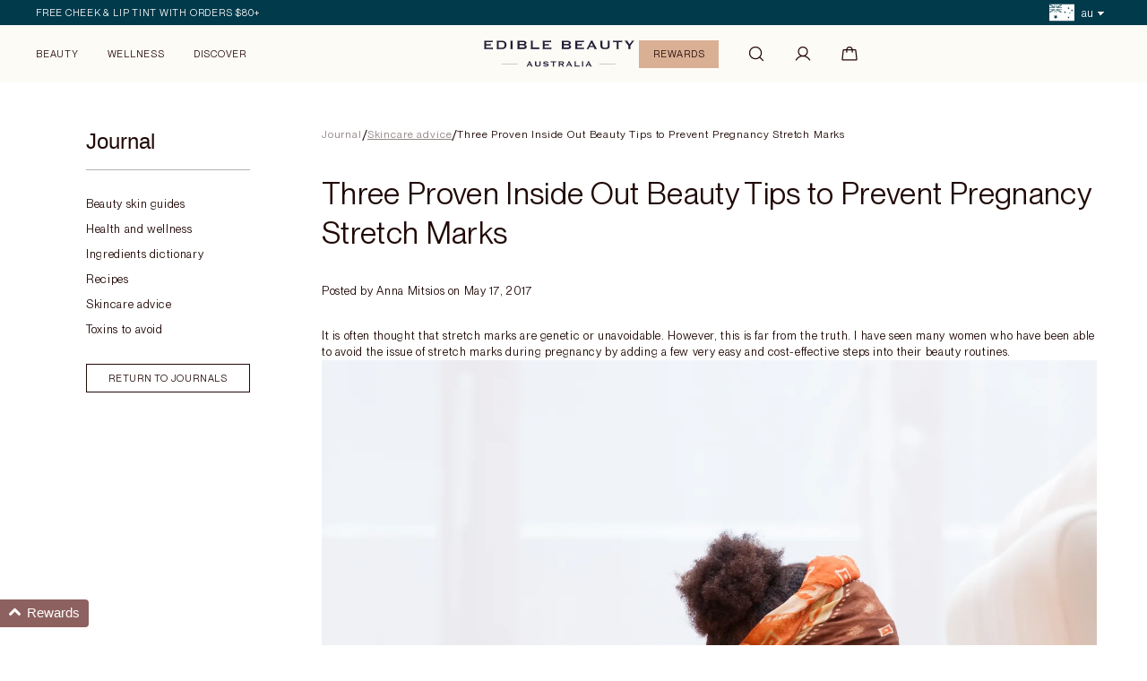

--- FILE ---
content_type: text/html; charset=utf-8
request_url: https://ediblebeautyaustralia.com/blogs/skincare/three-proven-inside-out-beauty-tips-to-prevent-pregnancy-stretch-marks
body_size: 49297
content:
<!DOCTYPE html>
<html lang="en">
  <head>
    <meta charset="utf-8">
    <meta name="robots" content="index,follow">
    <meta name="viewport" content="width=device-width,initial-scale=1">
    <meta name="theme-color" content="#ffffff">

    <!-- Preconnect Domains -->
    <link rel="preconnect" href="https://cdn.shopify.com" />
    <link rel="preconnect" href="https://v.shopify.com" />
    <link rel="preconnect" href="https://cdn.shopifycloud.com" />
    <link rel="preconnect" href="https://monorail-edge.shopifysvc.com" />

    <!-- fallback for browsers that don't support preconnect -->
    <link rel="dns-prefetch" href="https://cdn.shopify.com" />
    <link rel="dns-prefetch" href="https://v.shopify.com" />
    <link rel="dns-prefetch" href="https://cdn.shopifycloud.com" />
    <link rel="dns-prefetch" href="https://monorail-edge.shopifysvc.com" />

    <!-- Preload Assets -->
    <link rel="preload" href="//ediblebeautyaustralia.com/cdn/shop/t/316/assets/bundle.css?v=22310754065731500171768282031" as="style" crossorigin="anonymous">
    <link rel="preload" href="//ediblebeautyaustralia.com/cdn/shop/t/316/assets/bundle.js?v=6277956790952066941768282031" as="script">

    <script>
    window.STORE = {};
    window.STORE.currency_code = 'AUD';
    window.STORE.currency_symbol = '$';
    window.STORE.cart = {"note":null,"attributes":{},"original_total_price":0,"total_price":0,"total_discount":0,"total_weight":0.0,"item_count":0,"items":[],"requires_shipping":false,"currency":"AUD","items_subtotal_price":0,"cart_level_discount_applications":[],"checkout_charge_amount":0};
    window.STORE.token = "";
    window.STORE.api_version = "";
    window.STORE.free_shipping_limit = 80;
    window.STORE.free_shipping_eligible_message = "Your Order Qualifies For Free Shipping.";
    window.STORE.free_shipping_not_eligible_message = "You&#39;re Only $ Away From FREE Shipping.";
    window.STORE.free_gift_value_messsage = "Including $ of free gifts";

    

    
/* id="shopify-section-cart_bar" class="shopify-section cart-bar"*/
window.STORE.cart_bar = { enabled: true, size: 3, items: [
      { type: "gift", amount: 8000, auto_add: true, title: "FREE cheek \u0026 lip tint",  text_style: "width:100px;text-align:center;transform:translateX(0px);", products: [{ valid: true, title: "FREE Cheek \u0026 Lip Tint", image: "\/\/ediblebeautyaustralia.com\/cdn\/shop\/files\/mineral-goddess-cheek-lip-tint-9568810_400x.png?v=1768304529", variant_id:47348863303873, price: "$42.00"   },{ valid: false },{ valid: false }]},
      { type: "shipping", amount: 8000, auto_add: false, title: "FREE Shipping",  text_style: "width:100px;text-align:center;transform:translateX(0px);", products: [{ valid: false },{ valid: false },{ valid: false }]},
      { type: "gift", amount: 10000, auto_add: true, title: "FREE Zip Bag",  text_style: "width:100px;text-align:center;transform:translateX(-7px);", products: [{ valid: true, title: "FREE Zip Bag", image: "\/\/ediblebeautyaustralia.com\/cdn\/shop\/files\/wandering-folk-x-edible-beauty-limited-edition-zip-bag-8384245_400x.png?v=1767144486", variant_id:49880359993537, price: "$29.00"   },{ valid: false },{ valid: false }]}
]};



/**/
    
</script>
    

<style>
    @font-face {
        font-family: 'pp_neue_montreal';
        src: url('//ediblebeautyaustralia.com/cdn/shop/t/316/assets/PPNeueMontreal-Variable.woff2?v=46691490157364548951768282031') format('woff2');
        font-style: normal;
        font-display: swap;
    }

    @import url('https://fonts.googleapis.com/css2?family=STIX+Two+Text:ital,wght@0,400..700;1,400..700&display=swap');

    @font-face{
     font-family:'JudgemeStar';
     src:url("[data-uri]") format("woff");
     font-weight:normal;
     font-style:normal
    }

 </style>



    <link href="//ediblebeautyaustralia.com/cdn/shop/t/316/assets/bundle.css?v=22310754065731500171768282031" rel="stylesheet" type="text/css" media="all" />

    <script defer src="https://polyfill-fastly.net/v3/polyfill.min.js?features=IntersectionObserver&flags=gated"></script>
    <script defer src="//ediblebeautyaustralia.com/cdn/shop/t/316/assets/bundle.js?v=6277956790952066941768282031"></script>

    <script>window.performance && window.performance.mark && window.performance.mark('shopify.content_for_header.start');</script><meta name="google-site-verification" content="ZJ6PPt13-UgZB0IU4FQ3WFbl7kNfnHKu_51kdJ29LzM">
<meta name="google-site-verification" content="89AoMpfYUwfnlFtI7L1W60WExrWw3bBhOTbJL99JpfM">
<meta id="shopify-digital-wallet" name="shopify-digital-wallet" content="/10210921/digital_wallets/dialog">
<meta name="shopify-checkout-api-token" content="e6b171e0621e5cdc3a9792bfaa92b3d2">
<meta id="in-context-paypal-metadata" data-shop-id="10210921" data-venmo-supported="false" data-environment="production" data-locale="en_US" data-paypal-v4="true" data-currency="AUD">
<link rel="alternate" type="application/atom+xml" title="Feed" href="/blogs/skincare.atom" />
<link rel="alternate" hreflang="x-default" href="https://ediblebeautyaustralia.com/blogs/skincare/three-proven-inside-out-beauty-tips-to-prevent-pregnancy-stretch-marks">
<link rel="alternate" hreflang="en" href="https://ediblebeautyaustralia.com/blogs/skincare/three-proven-inside-out-beauty-tips-to-prevent-pregnancy-stretch-marks">
<link rel="alternate" hreflang="en-GB" href="https://uk.ediblebeautyaustralia.com/blogs/skincare/three-proven-inside-out-beauty-tips-to-prevent-pregnancy-stretch-marks">
<script async="async" src="/checkouts/internal/preloads.js?locale=en-AU"></script>
<link rel="preconnect" href="https://shop.app" crossorigin="anonymous">
<script async="async" src="https://shop.app/checkouts/internal/preloads.js?locale=en-AU&shop_id=10210921" crossorigin="anonymous"></script>
<script id="apple-pay-shop-capabilities" type="application/json">{"shopId":10210921,"countryCode":"AU","currencyCode":"AUD","merchantCapabilities":["supports3DS"],"merchantId":"gid:\/\/shopify\/Shop\/10210921","merchantName":"Edible Beauty Australia","requiredBillingContactFields":["postalAddress","email","phone"],"requiredShippingContactFields":["postalAddress","email","phone"],"shippingType":"shipping","supportedNetworks":["visa","masterCard","amex","jcb"],"total":{"type":"pending","label":"Edible Beauty Australia","amount":"1.00"},"shopifyPaymentsEnabled":true,"supportsSubscriptions":true}</script>
<script id="shopify-features" type="application/json">{"accessToken":"e6b171e0621e5cdc3a9792bfaa92b3d2","betas":["rich-media-storefront-analytics"],"domain":"ediblebeautyaustralia.com","predictiveSearch":true,"shopId":10210921,"locale":"en"}</script>
<script>var Shopify = Shopify || {};
Shopify.shop = "edible-beauty.myshopify.com";
Shopify.locale = "en";
Shopify.currency = {"active":"AUD","rate":"1.0"};
Shopify.country = "AU";
Shopify.theme = {"name":"Copy of v15 - Accordion Fix - Zip Bag + SPF","id":175783968961,"schema_name":"Edible Beauty","schema_version":"1.0.0","theme_store_id":null,"role":"main"};
Shopify.theme.handle = "null";
Shopify.theme.style = {"id":null,"handle":null};
Shopify.cdnHost = "ediblebeautyaustralia.com/cdn";
Shopify.routes = Shopify.routes || {};
Shopify.routes.root = "/";</script>
<script type="module">!function(o){(o.Shopify=o.Shopify||{}).modules=!0}(window);</script>
<script>!function(o){function n(){var o=[];function n(){o.push(Array.prototype.slice.apply(arguments))}return n.q=o,n}var t=o.Shopify=o.Shopify||{};t.loadFeatures=n(),t.autoloadFeatures=n()}(window);</script>
<script>
  window.ShopifyPay = window.ShopifyPay || {};
  window.ShopifyPay.apiHost = "shop.app\/pay";
  window.ShopifyPay.redirectState = null;
</script>
<script id="shop-js-analytics" type="application/json">{"pageType":"article"}</script>
<script defer="defer" async type="module" src="//ediblebeautyaustralia.com/cdn/shopifycloud/shop-js/modules/v2/client.init-shop-cart-sync_C5BV16lS.en.esm.js"></script>
<script defer="defer" async type="module" src="//ediblebeautyaustralia.com/cdn/shopifycloud/shop-js/modules/v2/chunk.common_CygWptCX.esm.js"></script>
<script type="module">
  await import("//ediblebeautyaustralia.com/cdn/shopifycloud/shop-js/modules/v2/client.init-shop-cart-sync_C5BV16lS.en.esm.js");
await import("//ediblebeautyaustralia.com/cdn/shopifycloud/shop-js/modules/v2/chunk.common_CygWptCX.esm.js");

  window.Shopify.SignInWithShop?.initShopCartSync?.({"fedCMEnabled":true,"windoidEnabled":true});

</script>
<script>
  window.Shopify = window.Shopify || {};
  if (!window.Shopify.featureAssets) window.Shopify.featureAssets = {};
  window.Shopify.featureAssets['shop-js'] = {"shop-cart-sync":["modules/v2/client.shop-cart-sync_ZFArdW7E.en.esm.js","modules/v2/chunk.common_CygWptCX.esm.js"],"init-fed-cm":["modules/v2/client.init-fed-cm_CmiC4vf6.en.esm.js","modules/v2/chunk.common_CygWptCX.esm.js"],"shop-button":["modules/v2/client.shop-button_tlx5R9nI.en.esm.js","modules/v2/chunk.common_CygWptCX.esm.js"],"shop-cash-offers":["modules/v2/client.shop-cash-offers_DOA2yAJr.en.esm.js","modules/v2/chunk.common_CygWptCX.esm.js","modules/v2/chunk.modal_D71HUcav.esm.js"],"init-windoid":["modules/v2/client.init-windoid_sURxWdc1.en.esm.js","modules/v2/chunk.common_CygWptCX.esm.js"],"shop-toast-manager":["modules/v2/client.shop-toast-manager_ClPi3nE9.en.esm.js","modules/v2/chunk.common_CygWptCX.esm.js"],"init-shop-email-lookup-coordinator":["modules/v2/client.init-shop-email-lookup-coordinator_B8hsDcYM.en.esm.js","modules/v2/chunk.common_CygWptCX.esm.js"],"init-shop-cart-sync":["modules/v2/client.init-shop-cart-sync_C5BV16lS.en.esm.js","modules/v2/chunk.common_CygWptCX.esm.js"],"avatar":["modules/v2/client.avatar_BTnouDA3.en.esm.js"],"pay-button":["modules/v2/client.pay-button_FdsNuTd3.en.esm.js","modules/v2/chunk.common_CygWptCX.esm.js"],"init-customer-accounts":["modules/v2/client.init-customer-accounts_DxDtT_ad.en.esm.js","modules/v2/client.shop-login-button_C5VAVYt1.en.esm.js","modules/v2/chunk.common_CygWptCX.esm.js","modules/v2/chunk.modal_D71HUcav.esm.js"],"init-shop-for-new-customer-accounts":["modules/v2/client.init-shop-for-new-customer-accounts_ChsxoAhi.en.esm.js","modules/v2/client.shop-login-button_C5VAVYt1.en.esm.js","modules/v2/chunk.common_CygWptCX.esm.js","modules/v2/chunk.modal_D71HUcav.esm.js"],"shop-login-button":["modules/v2/client.shop-login-button_C5VAVYt1.en.esm.js","modules/v2/chunk.common_CygWptCX.esm.js","modules/v2/chunk.modal_D71HUcav.esm.js"],"init-customer-accounts-sign-up":["modules/v2/client.init-customer-accounts-sign-up_CPSyQ0Tj.en.esm.js","modules/v2/client.shop-login-button_C5VAVYt1.en.esm.js","modules/v2/chunk.common_CygWptCX.esm.js","modules/v2/chunk.modal_D71HUcav.esm.js"],"shop-follow-button":["modules/v2/client.shop-follow-button_Cva4Ekp9.en.esm.js","modules/v2/chunk.common_CygWptCX.esm.js","modules/v2/chunk.modal_D71HUcav.esm.js"],"checkout-modal":["modules/v2/client.checkout-modal_BPM8l0SH.en.esm.js","modules/v2/chunk.common_CygWptCX.esm.js","modules/v2/chunk.modal_D71HUcav.esm.js"],"lead-capture":["modules/v2/client.lead-capture_Bi8yE_yS.en.esm.js","modules/v2/chunk.common_CygWptCX.esm.js","modules/v2/chunk.modal_D71HUcav.esm.js"],"shop-login":["modules/v2/client.shop-login_D6lNrXab.en.esm.js","modules/v2/chunk.common_CygWptCX.esm.js","modules/v2/chunk.modal_D71HUcav.esm.js"],"payment-terms":["modules/v2/client.payment-terms_CZxnsJam.en.esm.js","modules/v2/chunk.common_CygWptCX.esm.js","modules/v2/chunk.modal_D71HUcav.esm.js"]};
</script>
<script>(function() {
  var isLoaded = false;
  function asyncLoad() {
    if (isLoaded) return;
    isLoaded = true;
    var urls = ["https:\/\/str.rise-ai.com\/?shop=edible-beauty.myshopify.com","https:\/\/strn.rise-ai.com\/?shop=edible-beauty.myshopify.com","https:\/\/image-optimizer.salessquad.co.uk\/scripts\/tiny_img_not_found_notifier_64ee2704647bcbdb4365c78af28ee558.js?shop=edible-beauty.myshopify.com","\/\/cdn.shopify.com\/proxy\/4540290e3fbcb407c9d4635d4ffc9f3e5784a89f16a8b3d604d0a29f7c75a416\/static.photoslurp.com\/widget\/v3\/loader.js?shop=edible-beauty.myshopify.com\u0026sp-cache-control=cHVibGljLCBtYXgtYWdlPTkwMA","https:\/\/t.cfjump.com\/tag\/76712?shop=edible-beauty.myshopify.com","https:\/\/d3p29gcwgas9m8.cloudfront.net\/assets\/js\/index.js?shop=edible-beauty.myshopify.com","https:\/\/d7p0reaq8mvem.cloudfront.net\/82559c400fac69948813.js?shop=edible-beauty.myshopify.com","https:\/\/cdn.jsdelivr.net\/gh\/apphq\/slidecart-dist@master\/slidecarthq-forward.js?4\u0026shop=edible-beauty.myshopify.com","https:\/\/tools.luckyorange.com\/core\/lo.js?site-id=3973bca9\u0026shop=edible-beauty.myshopify.com","\/\/cdn.shopify.com\/proxy\/3fb7bac7e0d41ce85aa5e5fce399c36ae6c16958911cd9a49c4e4b7b33113296\/cdn.bogos.io\/script_tag\/secomapp.scripttag.js?shop=edible-beauty.myshopify.com\u0026sp-cache-control=cHVibGljLCBtYXgtYWdlPTkwMA"];
    for (var i = 0; i < urls.length; i++) {
      var s = document.createElement('script');
      s.type = 'text/javascript';
      s.async = true;
      s.src = urls[i];
      var x = document.getElementsByTagName('script')[0];
      x.parentNode.insertBefore(s, x);
    }
  };
  if(window.attachEvent) {
    window.attachEvent('onload', asyncLoad);
  } else {
    window.addEventListener('load', asyncLoad, false);
  }
})();</script>
<script id="__st">var __st={"a":10210921,"offset":39600,"reqid":"90475525-6b87-4808-a1c9-8ab3e8f92e55-1768741726","pageurl":"ediblebeautyaustralia.com\/blogs\/skincare\/three-proven-inside-out-beauty-tips-to-prevent-pregnancy-stretch-marks","s":"articles-204837262","u":"aa42d3da10df","p":"article","rtyp":"article","rid":204837262};</script>
<script>window.ShopifyPaypalV4VisibilityTracking = true;</script>
<script id="captcha-bootstrap">!function(){'use strict';const t='contact',e='account',n='new_comment',o=[[t,t],['blogs',n],['comments',n],[t,'customer']],c=[[e,'customer_login'],[e,'guest_login'],[e,'recover_customer_password'],[e,'create_customer']],r=t=>t.map((([t,e])=>`form[action*='/${t}']:not([data-nocaptcha='true']) input[name='form_type'][value='${e}']`)).join(','),a=t=>()=>t?[...document.querySelectorAll(t)].map((t=>t.form)):[];function s(){const t=[...o],e=r(t);return a(e)}const i='password',u='form_key',d=['recaptcha-v3-token','g-recaptcha-response','h-captcha-response',i],f=()=>{try{return window.sessionStorage}catch{return}},m='__shopify_v',_=t=>t.elements[u];function p(t,e,n=!1){try{const o=window.sessionStorage,c=JSON.parse(o.getItem(e)),{data:r}=function(t){const{data:e,action:n}=t;return t[m]||n?{data:e,action:n}:{data:t,action:n}}(c);for(const[e,n]of Object.entries(r))t.elements[e]&&(t.elements[e].value=n);n&&o.removeItem(e)}catch(o){console.error('form repopulation failed',{error:o})}}const l='form_type',E='cptcha';function T(t){t.dataset[E]=!0}const w=window,h=w.document,L='Shopify',v='ce_forms',y='captcha';let A=!1;((t,e)=>{const n=(g='f06e6c50-85a8-45c8-87d0-21a2b65856fe',I='https://cdn.shopify.com/shopifycloud/storefront-forms-hcaptcha/ce_storefront_forms_captcha_hcaptcha.v1.5.2.iife.js',D={infoText:'Protected by hCaptcha',privacyText:'Privacy',termsText:'Terms'},(t,e,n)=>{const o=w[L][v],c=o.bindForm;if(c)return c(t,g,e,D).then(n);var r;o.q.push([[t,g,e,D],n]),r=I,A||(h.body.append(Object.assign(h.createElement('script'),{id:'captcha-provider',async:!0,src:r})),A=!0)});var g,I,D;w[L]=w[L]||{},w[L][v]=w[L][v]||{},w[L][v].q=[],w[L][y]=w[L][y]||{},w[L][y].protect=function(t,e){n(t,void 0,e),T(t)},Object.freeze(w[L][y]),function(t,e,n,w,h,L){const[v,y,A,g]=function(t,e,n){const i=e?o:[],u=t?c:[],d=[...i,...u],f=r(d),m=r(i),_=r(d.filter((([t,e])=>n.includes(e))));return[a(f),a(m),a(_),s()]}(w,h,L),I=t=>{const e=t.target;return e instanceof HTMLFormElement?e:e&&e.form},D=t=>v().includes(t);t.addEventListener('submit',(t=>{const e=I(t);if(!e)return;const n=D(e)&&!e.dataset.hcaptchaBound&&!e.dataset.recaptchaBound,o=_(e),c=g().includes(e)&&(!o||!o.value);(n||c)&&t.preventDefault(),c&&!n&&(function(t){try{if(!f())return;!function(t){const e=f();if(!e)return;const n=_(t);if(!n)return;const o=n.value;o&&e.removeItem(o)}(t);const e=Array.from(Array(32),(()=>Math.random().toString(36)[2])).join('');!function(t,e){_(t)||t.append(Object.assign(document.createElement('input'),{type:'hidden',name:u})),t.elements[u].value=e}(t,e),function(t,e){const n=f();if(!n)return;const o=[...t.querySelectorAll(`input[type='${i}']`)].map((({name:t})=>t)),c=[...d,...o],r={};for(const[a,s]of new FormData(t).entries())c.includes(a)||(r[a]=s);n.setItem(e,JSON.stringify({[m]:1,action:t.action,data:r}))}(t,e)}catch(e){console.error('failed to persist form',e)}}(e),e.submit())}));const S=(t,e)=>{t&&!t.dataset[E]&&(n(t,e.some((e=>e===t))),T(t))};for(const o of['focusin','change'])t.addEventListener(o,(t=>{const e=I(t);D(e)&&S(e,y())}));const B=e.get('form_key'),M=e.get(l),P=B&&M;t.addEventListener('DOMContentLoaded',(()=>{const t=y();if(P)for(const e of t)e.elements[l].value===M&&p(e,B);[...new Set([...A(),...v().filter((t=>'true'===t.dataset.shopifyCaptcha))])].forEach((e=>S(e,t)))}))}(h,new URLSearchParams(w.location.search),n,t,e,['guest_login'])})(!0,!0)}();</script>
<script integrity="sha256-4kQ18oKyAcykRKYeNunJcIwy7WH5gtpwJnB7kiuLZ1E=" data-source-attribution="shopify.loadfeatures" defer="defer" src="//ediblebeautyaustralia.com/cdn/shopifycloud/storefront/assets/storefront/load_feature-a0a9edcb.js" crossorigin="anonymous"></script>
<script crossorigin="anonymous" defer="defer" src="//ediblebeautyaustralia.com/cdn/shopifycloud/storefront/assets/shopify_pay/storefront-65b4c6d7.js?v=20250812"></script>
<script data-source-attribution="shopify.dynamic_checkout.dynamic.init">var Shopify=Shopify||{};Shopify.PaymentButton=Shopify.PaymentButton||{isStorefrontPortableWallets:!0,init:function(){window.Shopify.PaymentButton.init=function(){};var t=document.createElement("script");t.src="https://ediblebeautyaustralia.com/cdn/shopifycloud/portable-wallets/latest/portable-wallets.en.js",t.type="module",document.head.appendChild(t)}};
</script>
<script data-source-attribution="shopify.dynamic_checkout.buyer_consent">
  function portableWalletsHideBuyerConsent(e){var t=document.getElementById("shopify-buyer-consent"),n=document.getElementById("shopify-subscription-policy-button");t&&n&&(t.classList.add("hidden"),t.setAttribute("aria-hidden","true"),n.removeEventListener("click",e))}function portableWalletsShowBuyerConsent(e){var t=document.getElementById("shopify-buyer-consent"),n=document.getElementById("shopify-subscription-policy-button");t&&n&&(t.classList.remove("hidden"),t.removeAttribute("aria-hidden"),n.addEventListener("click",e))}window.Shopify?.PaymentButton&&(window.Shopify.PaymentButton.hideBuyerConsent=portableWalletsHideBuyerConsent,window.Shopify.PaymentButton.showBuyerConsent=portableWalletsShowBuyerConsent);
</script>
<script data-source-attribution="shopify.dynamic_checkout.cart.bootstrap">document.addEventListener("DOMContentLoaded",(function(){function t(){return document.querySelector("shopify-accelerated-checkout-cart, shopify-accelerated-checkout")}if(t())Shopify.PaymentButton.init();else{new MutationObserver((function(e,n){t()&&(Shopify.PaymentButton.init(),n.disconnect())})).observe(document.body,{childList:!0,subtree:!0})}}));
</script>
<link id="shopify-accelerated-checkout-styles" rel="stylesheet" media="screen" href="https://ediblebeautyaustralia.com/cdn/shopifycloud/portable-wallets/latest/accelerated-checkout-backwards-compat.css" crossorigin="anonymous">
<style id="shopify-accelerated-checkout-cart">
        #shopify-buyer-consent {
  margin-top: 1em;
  display: inline-block;
  width: 100%;
}

#shopify-buyer-consent.hidden {
  display: none;
}

#shopify-subscription-policy-button {
  background: none;
  border: none;
  padding: 0;
  text-decoration: underline;
  font-size: inherit;
  cursor: pointer;
}

#shopify-subscription-policy-button::before {
  box-shadow: none;
}

      </style>

<script>window.performance && window.performance.mark && window.performance.mark('shopify.content_for_header.end');</script>

    
    <link rel="shortcut icon" type="image/x-icon" href="//ediblebeautyaustralia.com/cdn/shop/t/316/assets/favicon.png?v=157418999523305309651768282031">

    <title>Three Proven Inside Out Beauty Tips to Prevent Pregnancy Stretch Marks
&ndash; Edible Beauty Australia</title><meta name="robots" content="index,follow"><meta name="description" content="It is often thought that stretch marks are genetic or unavoidable. However, this is far from the truth. I have seen many women who have been able to avoid the issue of stretch marks during pregnancy by adding a few very easy and cost-effective steps into their beauty routines. On the Outside Hydrate, Hydrate, Hydrate. "><link rel="canonical" href="https://ediblebeautyaustralia.com/blogs/skincare/three-proven-inside-out-beauty-tips-to-prevent-pregnancy-stretch-marks">


    <meta name="author" content="Edible Beauty Australia">
<meta property="og:url" content="https://ediblebeautyaustralia.com/blogs/skincare/three-proven-inside-out-beauty-tips-to-prevent-pregnancy-stretch-marks">
<meta property="og:site_name" content="Edible Beauty Australia">






<meta property="og:image" content="https://ediblebeautyaustralia.com/cdn/shop/articles/three-proven-inside-out-beauty-tips-to-prevent-pregnancy-stretch-marks-384173_1200x.jpg?v=1663738228">
<meta property="og:image:secure_url" content="https://ediblebeautyaustralia.com/cdn/shop/articles/three-proven-inside-out-beauty-tips-to-prevent-pregnancy-stretch-marks-384173_1200x.jpg?v=1663738228">
<meta property="og:image:width" content="1365">
<meta property="og:image:height" content="2048">


  <meta property="og:type" content="article">
  <meta property="og:title" content="Three Proven Inside Out Beauty Tips to Prevent Pregnancy Stretch Marks">
  
  
    <meta property="og:image" content="https://ediblebeautyaustralia.com/cdn/shop/articles/three-proven-inside-out-beauty-tips-to-prevent-pregnancy-stretch-marks-384173_600x.jpg?v=1663738228">
    <meta property="og:image:secure_url" content="https://ediblebeautyaustralia.com/cdn/shop/articles/three-proven-inside-out-beauty-tips-to-prevent-pregnancy-stretch-marks-384173_600x.jpg?v=1663738228">
    <meta property="og:image:width" content="1365">
    <meta property="og:image:height" content="2048">
    <meta property="og:image:alt" content="Three Proven Inside Out Beauty Tips to Prevent Pregnancy Stretch Marks - Edible Beauty Australia">
  



  <meta property="og:description" content="It is often thought that stretch marks are genetic or unavoidable. However, this is far from the truth. I have seen many women who have been able to avoid the issue of stretch marks during pregnancy by adding a few very easy and cost-effective steps into their beauty routines. On the Outside Hydrate, Hydrate, Hydrate. ">




  <meta name="twitter:site" content="@ediblebeautyau">

<meta name="twitter:card" content="summary">

  <meta name="twitter:title" content="Three Proven Inside Out Beauty Tips to Prevent Pregnancy Stretch Marks">
  <meta name="twitter:description" content="It is often thought that stretch marks are genetic or unavoidable. However, this is far from the truth. I have seen many women who have been able to avoid the issue of stretch marks during pregnancy by adding a few very easy and cost-effective steps into their beauty routines.">
  
    <meta property="twitter:image" content="http://ediblebeautyaustralia.com/cdn/shop/articles/three-proven-inside-out-beauty-tips-to-prevent-pregnancy-stretch-marks-384173_600x.jpg?v=1663738228">
    <meta name="twitter:image:alt" content="Three Proven Inside Out Beauty Tips to Prevent Pregnancy Stretch Marks - Edible Beauty Australia">
  

<!-- headcss --><!-- end headcss -->
    

    

  <!-- BEGIN app block: shopify://apps/klaviyo-email-marketing-sms/blocks/klaviyo-onsite-embed/2632fe16-c075-4321-a88b-50b567f42507 -->












  <script async src="https://static.klaviyo.com/onsite/js/JGQyTT/klaviyo.js?company_id=JGQyTT"></script>
  <script>!function(){if(!window.klaviyo){window._klOnsite=window._klOnsite||[];try{window.klaviyo=new Proxy({},{get:function(n,i){return"push"===i?function(){var n;(n=window._klOnsite).push.apply(n,arguments)}:function(){for(var n=arguments.length,o=new Array(n),w=0;w<n;w++)o[w]=arguments[w];var t="function"==typeof o[o.length-1]?o.pop():void 0,e=new Promise((function(n){window._klOnsite.push([i].concat(o,[function(i){t&&t(i),n(i)}]))}));return e}}})}catch(n){window.klaviyo=window.klaviyo||[],window.klaviyo.push=function(){var n;(n=window._klOnsite).push.apply(n,arguments)}}}}();</script>

  




  <script>
    window.klaviyoReviewsProductDesignMode = false
  </script>







<!-- END app block --><!-- BEGIN app block: shopify://apps/judge-me-reviews/blocks/judgeme_core/61ccd3b1-a9f2-4160-9fe9-4fec8413e5d8 --><!-- Start of Judge.me Core -->






<link rel="dns-prefetch" href="https://cdnwidget.judge.me">
<link rel="dns-prefetch" href="https://cdn.judge.me">
<link rel="dns-prefetch" href="https://cdn1.judge.me">
<link rel="dns-prefetch" href="https://api.judge.me">

<script data-cfasync='false' class='jdgm-settings-script'>window.jdgmSettings={"pagination":5,"disable_web_reviews":false,"badge_no_review_text":"No reviews","badge_n_reviews_text":"{{ n }} review/reviews","hide_badge_preview_if_no_reviews":true,"badge_hide_text":false,"enforce_center_preview_badge":false,"widget_title":"Customer Reviews","widget_open_form_text":"Write a review","widget_close_form_text":"Cancel review","widget_refresh_page_text":"Refresh page","widget_summary_text":"Based on {{ number_of_reviews }} review/reviews","widget_no_review_text":"Be the first to write a review","widget_name_field_text":"Display name","widget_verified_name_field_text":"Verified Name (public)","widget_name_placeholder_text":"Display name","widget_required_field_error_text":"This field is required.","widget_email_field_text":"Email address","widget_verified_email_field_text":"Verified Email (private, can not be edited)","widget_email_placeholder_text":"Your email address","widget_email_field_error_text":"Please enter a valid email address.","widget_rating_field_text":"Rating","widget_review_title_field_text":"Review Title","widget_review_title_placeholder_text":"Give your review a title","widget_review_body_field_text":"Review content","widget_review_body_placeholder_text":"Start writing here...","widget_pictures_field_text":"Picture/Video (optional)","widget_submit_review_text":"Submit Review","widget_submit_verified_review_text":"Submit Verified Review","widget_submit_success_msg_with_auto_publish":"Thank you! Please refresh the page in a few moments to see your review. You can remove or edit your review by logging into \u003ca href='https://judge.me/login' target='_blank' rel='nofollow noopener'\u003eJudge.me\u003c/a\u003e","widget_submit_success_msg_no_auto_publish":"Thank you! Your review will be published as soon as it is approved by the shop admin. You can remove or edit your review by logging into \u003ca href='https://judge.me/login' target='_blank' rel='nofollow noopener'\u003eJudge.me\u003c/a\u003e","widget_show_default_reviews_out_of_total_text":"Showing {{ n_reviews_shown }} out of {{ n_reviews }} reviews.","widget_show_all_link_text":"Show all","widget_show_less_link_text":"Show less","widget_author_said_text":"{{ reviewer_name }} said:","widget_days_text":"{{ n }} days ago","widget_weeks_text":"{{ n }} week/weeks ago","widget_months_text":"{{ n }} month/months ago","widget_years_text":"{{ n }} year/years ago","widget_yesterday_text":"Yesterday","widget_today_text":"Today","widget_replied_text":"\u003e\u003e {{ shop_name }} replied:","widget_read_more_text":"Read more","widget_reviewer_name_as_initial":"","widget_rating_filter_color":"","widget_rating_filter_see_all_text":"See all reviews","widget_sorting_most_recent_text":"Most Recent","widget_sorting_highest_rating_text":"Highest Rating","widget_sorting_lowest_rating_text":"Lowest Rating","widget_sorting_with_pictures_text":"Only Pictures","widget_sorting_most_helpful_text":"Most Helpful","widget_open_question_form_text":"Ask a question","widget_reviews_subtab_text":"Reviews","widget_questions_subtab_text":"Questions","widget_question_label_text":"Question","widget_answer_label_text":"Answer","widget_question_placeholder_text":"Write your question here","widget_submit_question_text":"Submit Question","widget_question_submit_success_text":"Thank you for your question! We will notify you once it gets answered.","verified_badge_text":"Verified","verified_badge_bg_color":"","verified_badge_text_color":"","verified_badge_placement":"left-of-reviewer-name","widget_review_max_height":"","widget_hide_border":false,"widget_social_share":false,"widget_thumb":false,"widget_review_location_show":false,"widget_location_format":"country_iso_code","all_reviews_include_out_of_store_products":true,"all_reviews_out_of_store_text":"(out of store)","all_reviews_pagination":100,"all_reviews_product_name_prefix_text":"about","enable_review_pictures":true,"enable_question_anwser":false,"widget_theme":"","review_date_format":"mm/dd/yyyy","default_sort_method":"most-recent","widget_product_reviews_subtab_text":"Product Reviews","widget_shop_reviews_subtab_text":"Shop Reviews","widget_other_products_reviews_text":"Reviews for other products","widget_store_reviews_subtab_text":"Store reviews","widget_no_store_reviews_text":"This store hasn't received any reviews yet","widget_web_restriction_product_reviews_text":"This product hasn't received any reviews yet","widget_no_items_text":"No items found","widget_show_more_text":"Show more","widget_write_a_store_review_text":"Write a Store Review","widget_other_languages_heading":"Reviews in Other Languages","widget_translate_review_text":"Translate review to {{ language }}","widget_translating_review_text":"Translating...","widget_show_original_translation_text":"Show original ({{ language }})","widget_translate_review_failed_text":"Review couldn't be translated.","widget_translate_review_retry_text":"Retry","widget_translate_review_try_again_later_text":"Try again later","show_product_url_for_grouped_product":false,"widget_sorting_pictures_first_text":"Pictures First","show_pictures_on_all_rev_page_mobile":false,"show_pictures_on_all_rev_page_desktop":false,"floating_tab_hide_mobile_install_preference":false,"floating_tab_button_name":"★ Reviews","floating_tab_title":"Let customers speak for us","floating_tab_button_color":"","floating_tab_button_background_color":"","floating_tab_url":"","floating_tab_url_enabled":false,"floating_tab_tab_style":"text","all_reviews_text_badge_text":"Customers rate us {{ shop.metafields.judgeme.all_reviews_rating | round: 1 }}/5 based on {{ shop.metafields.judgeme.all_reviews_count }} reviews.","all_reviews_text_badge_text_branded_style":"{{ shop.metafields.judgeme.all_reviews_rating | round: 1 }} out of 5 stars based on {{ shop.metafields.judgeme.all_reviews_count }} reviews","is_all_reviews_text_badge_a_link":false,"show_stars_for_all_reviews_text_badge":false,"all_reviews_text_badge_url":"","all_reviews_text_style":"branded","all_reviews_text_color_style":"monochromatic_version","all_reviews_text_color":"#8d615f","all_reviews_text_show_jm_brand":false,"featured_carousel_show_header":true,"featured_carousel_title":"Let customers speak for us","testimonials_carousel_title":"Customers are saying","videos_carousel_title":"Real customer stories","cards_carousel_title":"Customers are saying","featured_carousel_count_text":"from {{ n }} reviews","featured_carousel_add_link_to_all_reviews_page":false,"featured_carousel_url":"","featured_carousel_show_images":true,"featured_carousel_autoslide_interval":5,"featured_carousel_arrows_on_the_sides":false,"featured_carousel_height":250,"featured_carousel_width":80,"featured_carousel_image_size":0,"featured_carousel_image_height":250,"featured_carousel_arrow_color":"#eeeeee","verified_count_badge_style":"branded","verified_count_badge_orientation":"horizontal","verified_count_badge_color_style":"judgeme_brand_color","verified_count_badge_color":"#108474","is_verified_count_badge_a_link":false,"verified_count_badge_url":"","verified_count_badge_show_jm_brand":true,"widget_rating_preset_default":5,"widget_first_sub_tab":"product-reviews","widget_show_histogram":true,"widget_histogram_use_custom_color":false,"widget_pagination_use_custom_color":false,"widget_star_use_custom_color":false,"widget_verified_badge_use_custom_color":false,"widget_write_review_use_custom_color":false,"picture_reminder_submit_button":"Upload Pictures","enable_review_videos":false,"mute_video_by_default":false,"widget_sorting_videos_first_text":"Videos First","widget_review_pending_text":"Pending","featured_carousel_items_for_large_screen":3,"social_share_options_order":"Facebook,Twitter","remove_microdata_snippet":false,"disable_json_ld":false,"enable_json_ld_products":false,"preview_badge_show_question_text":false,"preview_badge_no_question_text":"No questions","preview_badge_n_question_text":"{{ number_of_questions }} question/questions","qa_badge_show_icon":false,"qa_badge_position":"same-row","remove_judgeme_branding":false,"widget_add_search_bar":false,"widget_search_bar_placeholder":"Search","widget_sorting_verified_only_text":"Verified only","featured_carousel_theme":"default","featured_carousel_show_rating":true,"featured_carousel_show_title":true,"featured_carousel_show_body":true,"featured_carousel_show_date":false,"featured_carousel_show_reviewer":true,"featured_carousel_show_product":false,"featured_carousel_header_background_color":"#108474","featured_carousel_header_text_color":"#ffffff","featured_carousel_name_product_separator":"reviewed","featured_carousel_full_star_background":"#108474","featured_carousel_empty_star_background":"#dadada","featured_carousel_vertical_theme_background":"#f9fafb","featured_carousel_verified_badge_enable":true,"featured_carousel_verified_badge_color":"#108474","featured_carousel_border_style":"round","featured_carousel_review_line_length_limit":3,"featured_carousel_more_reviews_button_text":"Read more reviews","featured_carousel_view_product_button_text":"View product","all_reviews_page_load_reviews_on":"scroll","all_reviews_page_load_more_text":"Load More Reviews","disable_fb_tab_reviews":false,"enable_ajax_cdn_cache":false,"widget_advanced_speed_features":5,"widget_public_name_text":"displayed publicly like","default_reviewer_name":"John Smith","default_reviewer_name_has_non_latin":true,"widget_reviewer_anonymous":"Anonymous","medals_widget_title":"Judge.me Review Medals","medals_widget_background_color":"#f9fafb","medals_widget_position":"footer_all_pages","medals_widget_border_color":"#f9fafb","medals_widget_verified_text_position":"left","medals_widget_use_monochromatic_version":false,"medals_widget_elements_color":"#108474","show_reviewer_avatar":true,"widget_invalid_yt_video_url_error_text":"Not a YouTube video URL","widget_max_length_field_error_text":"Please enter no more than {0} characters.","widget_show_country_flag":false,"widget_show_collected_via_shop_app":true,"widget_verified_by_shop_badge_style":"light","widget_verified_by_shop_text":"Verified by Shop","widget_show_photo_gallery":false,"widget_load_with_code_splitting":true,"widget_ugc_install_preference":false,"widget_ugc_title":"Made by us, Shared by you","widget_ugc_subtitle":"Tag us to see your picture featured in our page","widget_ugc_arrows_color":"#ffffff","widget_ugc_primary_button_text":"Buy Now","widget_ugc_primary_button_background_color":"#108474","widget_ugc_primary_button_text_color":"#ffffff","widget_ugc_primary_button_border_width":"0","widget_ugc_primary_button_border_style":"none","widget_ugc_primary_button_border_color":"#108474","widget_ugc_primary_button_border_radius":"25","widget_ugc_secondary_button_text":"Load More","widget_ugc_secondary_button_background_color":"#ffffff","widget_ugc_secondary_button_text_color":"#108474","widget_ugc_secondary_button_border_width":"2","widget_ugc_secondary_button_border_style":"solid","widget_ugc_secondary_button_border_color":"#108474","widget_ugc_secondary_button_border_radius":"25","widget_ugc_reviews_button_text":"View Reviews","widget_ugc_reviews_button_background_color":"#ffffff","widget_ugc_reviews_button_text_color":"#108474","widget_ugc_reviews_button_border_width":"2","widget_ugc_reviews_button_border_style":"solid","widget_ugc_reviews_button_border_color":"#108474","widget_ugc_reviews_button_border_radius":"25","widget_ugc_reviews_button_link_to":"judgeme-reviews-page","widget_ugc_show_post_date":true,"widget_ugc_max_width":"800","widget_rating_metafield_value_type":true,"widget_primary_color":"#8d615f","widget_enable_secondary_color":false,"widget_secondary_color":"#edf5f5","widget_summary_average_rating_text":"{{ average_rating }} out of 5","widget_media_grid_title":"Customer photos \u0026 videos","widget_media_grid_see_more_text":"See more","widget_round_style":false,"widget_show_product_medals":true,"widget_verified_by_judgeme_text":"Verified by Judge.me","widget_show_store_medals":true,"widget_verified_by_judgeme_text_in_store_medals":"Verified by Judge.me","widget_media_field_exceed_quantity_message":"Sorry, we can only accept {{ max_media }} for one review.","widget_media_field_exceed_limit_message":"{{ file_name }} is too large, please select a {{ media_type }} less than {{ size_limit }}MB.","widget_review_submitted_text":"Review Submitted!","widget_question_submitted_text":"Question Submitted!","widget_close_form_text_question":"Cancel","widget_write_your_answer_here_text":"Write your answer here","widget_enabled_branded_link":true,"widget_show_collected_by_judgeme":true,"widget_reviewer_name_color":"","widget_write_review_text_color":"","widget_write_review_bg_color":"","widget_collected_by_judgeme_text":"collected by Judge.me","widget_pagination_type":"standard","widget_load_more_text":"Load More","widget_load_more_color":"#108474","widget_full_review_text":"Full Review","widget_read_more_reviews_text":"Read More Reviews","widget_read_questions_text":"Read Questions","widget_questions_and_answers_text":"Questions \u0026 Answers","widget_verified_by_text":"Verified by","widget_verified_text":"Verified","widget_number_of_reviews_text":"{{ number_of_reviews }} reviews","widget_back_button_text":"Back","widget_next_button_text":"Next","widget_custom_forms_filter_button":"Filters","custom_forms_style":"horizontal","widget_show_review_information":false,"how_reviews_are_collected":"How reviews are collected?","widget_show_review_keywords":false,"widget_gdpr_statement":"How we use your data: We'll only contact you about the review you left, and only if necessary. By submitting your review, you agree to Judge.me's \u003ca href='https://judge.me/terms' target='_blank' rel='nofollow noopener'\u003eterms\u003c/a\u003e, \u003ca href='https://judge.me/privacy' target='_blank' rel='nofollow noopener'\u003eprivacy\u003c/a\u003e and \u003ca href='https://judge.me/content-policy' target='_blank' rel='nofollow noopener'\u003econtent\u003c/a\u003e policies.","widget_multilingual_sorting_enabled":false,"widget_translate_review_content_enabled":false,"widget_translate_review_content_method":"manual","popup_widget_review_selection":"automatically_with_pictures","popup_widget_round_border_style":true,"popup_widget_show_title":true,"popup_widget_show_body":true,"popup_widget_show_reviewer":false,"popup_widget_show_product":true,"popup_widget_show_pictures":true,"popup_widget_use_review_picture":true,"popup_widget_show_on_home_page":true,"popup_widget_show_on_product_page":true,"popup_widget_show_on_collection_page":true,"popup_widget_show_on_cart_page":true,"popup_widget_position":"bottom_left","popup_widget_first_review_delay":5,"popup_widget_duration":5,"popup_widget_interval":5,"popup_widget_review_count":5,"popup_widget_hide_on_mobile":true,"review_snippet_widget_round_border_style":true,"review_snippet_widget_card_color":"#FFFFFF","review_snippet_widget_slider_arrows_background_color":"#FFFFFF","review_snippet_widget_slider_arrows_color":"#000000","review_snippet_widget_star_color":"#108474","show_product_variant":false,"all_reviews_product_variant_label_text":"Variant: ","widget_show_verified_branding":false,"widget_ai_summary_title":"Customers say","widget_ai_summary_disclaimer":"AI-powered review summary based on recent customer reviews","widget_show_ai_summary":false,"widget_show_ai_summary_bg":false,"widget_show_review_title_input":true,"redirect_reviewers_invited_via_email":"external_form","request_store_review_after_product_review":false,"request_review_other_products_in_order":false,"review_form_color_scheme":"default","review_form_corner_style":"square","review_form_star_color":{},"review_form_text_color":"#333333","review_form_background_color":"#ffffff","review_form_field_background_color":"#fafafa","review_form_button_color":{},"review_form_button_text_color":"#ffffff","review_form_modal_overlay_color":"#000000","review_content_screen_title_text":"How would you rate this product?","review_content_introduction_text":"We would love it if you would share a bit about your experience.","store_review_form_title_text":"How would you rate this store?","store_review_form_introduction_text":"We would love it if you would share a bit about your experience.","show_review_guidance_text":true,"one_star_review_guidance_text":"Poor","five_star_review_guidance_text":"Great","customer_information_screen_title_text":"About you","customer_information_introduction_text":"Please tell us more about you.","custom_questions_screen_title_text":"Your experience in more detail","custom_questions_introduction_text":"Here are a few questions to help us understand more about your experience.","review_submitted_screen_title_text":"Thanks for your review!","review_submitted_screen_thank_you_text":"We are processing it and it will appear on the store soon.","review_submitted_screen_email_verification_text":"Please confirm your email by clicking the link we just sent you. This helps us keep reviews authentic.","review_submitted_request_store_review_text":"Would you like to share your experience of shopping with us?","review_submitted_review_other_products_text":"Would you like to review these products?","store_review_screen_title_text":"Would you like to share your experience of shopping with us?","store_review_introduction_text":"We value your feedback and use it to improve. Please share any thoughts or suggestions you have.","reviewer_media_screen_title_picture_text":"Share a picture","reviewer_media_introduction_picture_text":"Upload a photo to support your review.","reviewer_media_screen_title_video_text":"Share a video","reviewer_media_introduction_video_text":"Upload a video to support your review.","reviewer_media_screen_title_picture_or_video_text":"Share a picture or video","reviewer_media_introduction_picture_or_video_text":"Upload a photo or video to support your review.","reviewer_media_youtube_url_text":"Paste your Youtube URL here","advanced_settings_next_step_button_text":"Next","advanced_settings_close_review_button_text":"Close","modal_write_review_flow":false,"write_review_flow_required_text":"Required","write_review_flow_privacy_message_text":"We respect your privacy.","write_review_flow_anonymous_text":"Post review as anonymous","write_review_flow_visibility_text":"This won't be visible to other customers.","write_review_flow_multiple_selection_help_text":"Select as many as you like","write_review_flow_single_selection_help_text":"Select one option","write_review_flow_required_field_error_text":"This field is required","write_review_flow_invalid_email_error_text":"Please enter a valid email address","write_review_flow_max_length_error_text":"Max. {{ max_length }} characters.","write_review_flow_media_upload_text":"\u003cb\u003eClick to upload\u003c/b\u003e or drag and drop","write_review_flow_gdpr_statement":"We'll only contact you about your review if necessary. By submitting your review, you agree to our \u003ca href='https://judge.me/terms' target='_blank' rel='nofollow noopener'\u003eterms and conditions\u003c/a\u003e and \u003ca href='https://judge.me/privacy' target='_blank' rel='nofollow noopener'\u003eprivacy policy\u003c/a\u003e.","rating_only_reviews_enabled":false,"show_negative_reviews_help_screen":false,"new_review_flow_help_screen_rating_threshold":3,"negative_review_resolution_screen_title_text":"Tell us more","negative_review_resolution_text":"Your experience matters to us. If there were issues with your purchase, we're here to help. Feel free to reach out to us, we'd love the opportunity to make things right.","negative_review_resolution_button_text":"Contact us","negative_review_resolution_proceed_with_review_text":"Leave a review","negative_review_resolution_subject":"Issue with purchase from {{ shop_name }}.{{ order_name }}","preview_badge_collection_page_install_status":false,"widget_review_custom_css":"","preview_badge_custom_css":"","preview_badge_stars_count":"5-stars","featured_carousel_custom_css":"","floating_tab_custom_css":"","all_reviews_widget_custom_css":"","medals_widget_custom_css":"","verified_badge_custom_css":"","all_reviews_text_custom_css":"","transparency_badges_collected_via_store_invite":false,"transparency_badges_from_another_provider":false,"transparency_badges_collected_from_store_visitor":false,"transparency_badges_collected_by_verified_review_provider":false,"transparency_badges_earned_reward":false,"transparency_badges_collected_via_store_invite_text":"Review collected via store invitation","transparency_badges_from_another_provider_text":"Review collected from another provider","transparency_badges_collected_from_store_visitor_text":"Review collected from a store visitor","transparency_badges_written_in_google_text":"Review written in Google","transparency_badges_written_in_etsy_text":"Review written in Etsy","transparency_badges_written_in_shop_app_text":"Review written in Shop App","transparency_badges_earned_reward_text":"Review earned a reward for future purchase","product_review_widget_per_page":10,"widget_store_review_label_text":"Review about the store","checkout_comment_extension_title_on_product_page":"Customer Comments","checkout_comment_extension_num_latest_comment_show":5,"checkout_comment_extension_format":"name_and_timestamp","checkout_comment_customer_name":"last_initial","checkout_comment_comment_notification":true,"preview_badge_collection_page_install_preference":false,"preview_badge_home_page_install_preference":false,"preview_badge_product_page_install_preference":false,"review_widget_install_preference":"","review_carousel_install_preference":false,"floating_reviews_tab_install_preference":"none","verified_reviews_count_badge_install_preference":false,"all_reviews_text_install_preference":false,"review_widget_best_location":false,"judgeme_medals_install_preference":false,"review_widget_revamp_enabled":false,"review_widget_qna_enabled":false,"review_widget_header_theme":"minimal","review_widget_widget_title_enabled":true,"review_widget_header_text_size":"medium","review_widget_header_text_weight":"regular","review_widget_average_rating_style":"compact","review_widget_bar_chart_enabled":true,"review_widget_bar_chart_type":"numbers","review_widget_bar_chart_style":"standard","review_widget_expanded_media_gallery_enabled":false,"review_widget_reviews_section_theme":"standard","review_widget_image_style":"thumbnails","review_widget_review_image_ratio":"square","review_widget_stars_size":"medium","review_widget_verified_badge":"standard_text","review_widget_review_title_text_size":"medium","review_widget_review_text_size":"medium","review_widget_review_text_length":"medium","review_widget_number_of_columns_desktop":3,"review_widget_carousel_transition_speed":5,"review_widget_custom_questions_answers_display":"always","review_widget_button_text_color":"#FFFFFF","review_widget_text_color":"#000000","review_widget_lighter_text_color":"#7B7B7B","review_widget_corner_styling":"soft","review_widget_review_word_singular":"review","review_widget_review_word_plural":"reviews","review_widget_voting_label":"Helpful?","review_widget_shop_reply_label":"Reply from {{ shop_name }}:","review_widget_filters_title":"Filters","qna_widget_question_word_singular":"Question","qna_widget_question_word_plural":"Questions","qna_widget_answer_reply_label":"Answer from {{ answerer_name }}:","qna_content_screen_title_text":"Ask a question about this product","qna_widget_question_required_field_error_text":"Please enter your question.","qna_widget_flow_gdpr_statement":"We'll only contact you about your question if necessary. By submitting your question, you agree to our \u003ca href='https://judge.me/terms' target='_blank' rel='nofollow noopener'\u003eterms and conditions\u003c/a\u003e and \u003ca href='https://judge.me/privacy' target='_blank' rel='nofollow noopener'\u003eprivacy policy\u003c/a\u003e.","qna_widget_question_submitted_text":"Thanks for your question!","qna_widget_close_form_text_question":"Close","qna_widget_question_submit_success_text":"We’ll notify you by email when your question is answered.","all_reviews_widget_v2025_enabled":false,"all_reviews_widget_v2025_header_theme":"default","all_reviews_widget_v2025_widget_title_enabled":true,"all_reviews_widget_v2025_header_text_size":"medium","all_reviews_widget_v2025_header_text_weight":"regular","all_reviews_widget_v2025_average_rating_style":"compact","all_reviews_widget_v2025_bar_chart_enabled":true,"all_reviews_widget_v2025_bar_chart_type":"numbers","all_reviews_widget_v2025_bar_chart_style":"standard","all_reviews_widget_v2025_expanded_media_gallery_enabled":false,"all_reviews_widget_v2025_show_store_medals":true,"all_reviews_widget_v2025_show_photo_gallery":true,"all_reviews_widget_v2025_show_review_keywords":false,"all_reviews_widget_v2025_show_ai_summary":false,"all_reviews_widget_v2025_show_ai_summary_bg":false,"all_reviews_widget_v2025_add_search_bar":false,"all_reviews_widget_v2025_default_sort_method":"most-recent","all_reviews_widget_v2025_reviews_per_page":10,"all_reviews_widget_v2025_reviews_section_theme":"default","all_reviews_widget_v2025_image_style":"thumbnails","all_reviews_widget_v2025_review_image_ratio":"square","all_reviews_widget_v2025_stars_size":"medium","all_reviews_widget_v2025_verified_badge":"bold_badge","all_reviews_widget_v2025_review_title_text_size":"medium","all_reviews_widget_v2025_review_text_size":"medium","all_reviews_widget_v2025_review_text_length":"medium","all_reviews_widget_v2025_number_of_columns_desktop":3,"all_reviews_widget_v2025_carousel_transition_speed":5,"all_reviews_widget_v2025_custom_questions_answers_display":"always","all_reviews_widget_v2025_show_product_variant":false,"all_reviews_widget_v2025_show_reviewer_avatar":true,"all_reviews_widget_v2025_reviewer_name_as_initial":"","all_reviews_widget_v2025_review_location_show":false,"all_reviews_widget_v2025_location_format":"","all_reviews_widget_v2025_show_country_flag":false,"all_reviews_widget_v2025_verified_by_shop_badge_style":"light","all_reviews_widget_v2025_social_share":false,"all_reviews_widget_v2025_social_share_options_order":"Facebook,Twitter,LinkedIn,Pinterest","all_reviews_widget_v2025_pagination_type":"standard","all_reviews_widget_v2025_button_text_color":"#FFFFFF","all_reviews_widget_v2025_text_color":"#000000","all_reviews_widget_v2025_lighter_text_color":"#7B7B7B","all_reviews_widget_v2025_corner_styling":"soft","all_reviews_widget_v2025_title":"Customer reviews","all_reviews_widget_v2025_ai_summary_title":"Customers say about this store","all_reviews_widget_v2025_no_review_text":"Be the first to write a review","platform":"shopify","branding_url":"https://app.judge.me/reviews/stores/ediblebeautyaustralia.com","branding_text":"Powered by Judge.me","locale":"en","reply_name":"Edible Beauty Australia","widget_version":"3.0","footer":true,"autopublish":false,"review_dates":true,"enable_custom_form":false,"shop_use_review_site":true,"shop_locale":"en","enable_multi_locales_translations":false,"show_review_title_input":true,"review_verification_email_status":"always","can_be_branded":true,"reply_name_text":"Edible Beauty Australia"};</script> <style class='jdgm-settings-style'>.jdgm-xx{left:0}:root{--jdgm-primary-color: #8d615f;--jdgm-secondary-color: rgba(141,97,95,0.1);--jdgm-star-color: #8d615f;--jdgm-write-review-text-color: white;--jdgm-write-review-bg-color: #8d615f;--jdgm-paginate-color: #8d615f;--jdgm-border-radius: 0;--jdgm-reviewer-name-color: #8d615f}.jdgm-histogram__bar-content{background-color:#8d615f}.jdgm-rev[data-verified-buyer=true] .jdgm-rev__icon.jdgm-rev__icon:after,.jdgm-rev__buyer-badge.jdgm-rev__buyer-badge{color:white;background-color:#8d615f}.jdgm-review-widget--small .jdgm-gallery.jdgm-gallery .jdgm-gallery__thumbnail-link:nth-child(8) .jdgm-gallery__thumbnail-wrapper.jdgm-gallery__thumbnail-wrapper:before{content:"See more"}@media only screen and (min-width: 768px){.jdgm-gallery.jdgm-gallery .jdgm-gallery__thumbnail-link:nth-child(8) .jdgm-gallery__thumbnail-wrapper.jdgm-gallery__thumbnail-wrapper:before{content:"See more"}}.jdgm-prev-badge[data-average-rating='0.00']{display:none !important}.jdgm-author-all-initials{display:none !important}.jdgm-author-last-initial{display:none !important}.jdgm-rev-widg__title{visibility:hidden}.jdgm-rev-widg__summary-text{visibility:hidden}.jdgm-prev-badge__text{visibility:hidden}.jdgm-rev__prod-link-prefix:before{content:'about'}.jdgm-rev__variant-label:before{content:'Variant: '}.jdgm-rev__out-of-store-text:before{content:'(out of store)'}@media only screen and (min-width: 768px){.jdgm-rev__pics .jdgm-rev_all-rev-page-picture-separator,.jdgm-rev__pics .jdgm-rev__product-picture{display:none}}@media only screen and (max-width: 768px){.jdgm-rev__pics .jdgm-rev_all-rev-page-picture-separator,.jdgm-rev__pics .jdgm-rev__product-picture{display:none}}.jdgm-preview-badge[data-template="product"]{display:none !important}.jdgm-preview-badge[data-template="collection"]{display:none !important}.jdgm-preview-badge[data-template="index"]{display:none !important}.jdgm-review-widget[data-from-snippet="true"]{display:none !important}.jdgm-verified-count-badget[data-from-snippet="true"]{display:none !important}.jdgm-carousel-wrapper[data-from-snippet="true"]{display:none !important}.jdgm-all-reviews-text[data-from-snippet="true"]{display:none !important}.jdgm-medals-section[data-from-snippet="true"]{display:none !important}.jdgm-ugc-media-wrapper[data-from-snippet="true"]{display:none !important}.jdgm-rev__transparency-badge[data-badge-type="review_collected_via_store_invitation"]{display:none !important}.jdgm-rev__transparency-badge[data-badge-type="review_collected_from_another_provider"]{display:none !important}.jdgm-rev__transparency-badge[data-badge-type="review_collected_from_store_visitor"]{display:none !important}.jdgm-rev__transparency-badge[data-badge-type="review_written_in_etsy"]{display:none !important}.jdgm-rev__transparency-badge[data-badge-type="review_written_in_google_business"]{display:none !important}.jdgm-rev__transparency-badge[data-badge-type="review_written_in_shop_app"]{display:none !important}.jdgm-rev__transparency-badge[data-badge-type="review_earned_for_future_purchase"]{display:none !important}.jdgm-review-snippet-widget .jdgm-rev-snippet-widget__cards-container .jdgm-rev-snippet-card{border-radius:8px;background:#fff}.jdgm-review-snippet-widget .jdgm-rev-snippet-widget__cards-container .jdgm-rev-snippet-card__rev-rating .jdgm-star{color:#108474}.jdgm-review-snippet-widget .jdgm-rev-snippet-widget__prev-btn,.jdgm-review-snippet-widget .jdgm-rev-snippet-widget__next-btn{border-radius:50%;background:#fff}.jdgm-review-snippet-widget .jdgm-rev-snippet-widget__prev-btn>svg,.jdgm-review-snippet-widget .jdgm-rev-snippet-widget__next-btn>svg{fill:#000}.jdgm-full-rev-modal.rev-snippet-widget .jm-mfp-container .jm-mfp-content,.jdgm-full-rev-modal.rev-snippet-widget .jm-mfp-container .jdgm-full-rev__icon,.jdgm-full-rev-modal.rev-snippet-widget .jm-mfp-container .jdgm-full-rev__pic-img,.jdgm-full-rev-modal.rev-snippet-widget .jm-mfp-container .jdgm-full-rev__reply{border-radius:8px}.jdgm-full-rev-modal.rev-snippet-widget .jm-mfp-container .jdgm-full-rev[data-verified-buyer="true"] .jdgm-full-rev__icon::after{border-radius:8px}.jdgm-full-rev-modal.rev-snippet-widget .jm-mfp-container .jdgm-full-rev .jdgm-rev__buyer-badge{border-radius:calc( 8px / 2 )}.jdgm-full-rev-modal.rev-snippet-widget .jm-mfp-container .jdgm-full-rev .jdgm-full-rev__replier::before{content:'Edible Beauty Australia'}.jdgm-full-rev-modal.rev-snippet-widget .jm-mfp-container .jdgm-full-rev .jdgm-full-rev__product-button{border-radius:calc( 8px * 6 )}
</style> <style class='jdgm-settings-style'></style>

  
  
  
  <style class='jdgm-miracle-styles'>
  @-webkit-keyframes jdgm-spin{0%{-webkit-transform:rotate(0deg);-ms-transform:rotate(0deg);transform:rotate(0deg)}100%{-webkit-transform:rotate(359deg);-ms-transform:rotate(359deg);transform:rotate(359deg)}}@keyframes jdgm-spin{0%{-webkit-transform:rotate(0deg);-ms-transform:rotate(0deg);transform:rotate(0deg)}100%{-webkit-transform:rotate(359deg);-ms-transform:rotate(359deg);transform:rotate(359deg)}}@font-face{font-family:'JudgemeStar';src:url("[data-uri]") format("woff");font-weight:normal;font-style:normal}.jdgm-star{font-family:'JudgemeStar';display:inline !important;text-decoration:none !important;padding:0 4px 0 0 !important;margin:0 !important;font-weight:bold;opacity:1;-webkit-font-smoothing:antialiased;-moz-osx-font-smoothing:grayscale}.jdgm-star:hover{opacity:1}.jdgm-star:last-of-type{padding:0 !important}.jdgm-star.jdgm--on:before{content:"\e000"}.jdgm-star.jdgm--off:before{content:"\e001"}.jdgm-star.jdgm--half:before{content:"\e002"}.jdgm-widget *{margin:0;line-height:1.4;-webkit-box-sizing:border-box;-moz-box-sizing:border-box;box-sizing:border-box;-webkit-overflow-scrolling:touch}.jdgm-hidden{display:none !important;visibility:hidden !important}.jdgm-temp-hidden{display:none}.jdgm-spinner{width:40px;height:40px;margin:auto;border-radius:50%;border-top:2px solid #eee;border-right:2px solid #eee;border-bottom:2px solid #eee;border-left:2px solid #ccc;-webkit-animation:jdgm-spin 0.8s infinite linear;animation:jdgm-spin 0.8s infinite linear}.jdgm-prev-badge{display:block !important}

</style>


  
  
   


<script data-cfasync='false' class='jdgm-script'>
!function(e){window.jdgm=window.jdgm||{},jdgm.CDN_HOST="https://cdnwidget.judge.me/",jdgm.CDN_HOST_ALT="https://cdn2.judge.me/cdn/widget_frontend/",jdgm.API_HOST="https://api.judge.me/",jdgm.CDN_BASE_URL="https://cdn.shopify.com/extensions/019bc7fe-07a5-7fc5-85e3-4a4175980733/judgeme-extensions-296/assets/",
jdgm.docReady=function(d){(e.attachEvent?"complete"===e.readyState:"loading"!==e.readyState)?
setTimeout(d,0):e.addEventListener("DOMContentLoaded",d)},jdgm.loadCSS=function(d,t,o,a){
!o&&jdgm.loadCSS.requestedUrls.indexOf(d)>=0||(jdgm.loadCSS.requestedUrls.push(d),
(a=e.createElement("link")).rel="stylesheet",a.class="jdgm-stylesheet",a.media="nope!",
a.href=d,a.onload=function(){this.media="all",t&&setTimeout(t)},e.body.appendChild(a))},
jdgm.loadCSS.requestedUrls=[],jdgm.loadJS=function(e,d){var t=new XMLHttpRequest;
t.onreadystatechange=function(){4===t.readyState&&(Function(t.response)(),d&&d(t.response))},
t.open("GET",e),t.onerror=function(){if(e.indexOf(jdgm.CDN_HOST)===0&&jdgm.CDN_HOST_ALT!==jdgm.CDN_HOST){var f=e.replace(jdgm.CDN_HOST,jdgm.CDN_HOST_ALT);jdgm.loadJS(f,d)}},t.send()},jdgm.docReady((function(){(window.jdgmLoadCSS||e.querySelectorAll(
".jdgm-widget, .jdgm-all-reviews-page").length>0)&&(jdgmSettings.widget_load_with_code_splitting?
parseFloat(jdgmSettings.widget_version)>=3?jdgm.loadCSS(jdgm.CDN_HOST+"widget_v3/base.css"):
jdgm.loadCSS(jdgm.CDN_HOST+"widget/base.css"):jdgm.loadCSS(jdgm.CDN_HOST+"shopify_v2.css"),
jdgm.loadJS(jdgm.CDN_HOST+"loa"+"der.js"))}))}(document);
</script>
<noscript><link rel="stylesheet" type="text/css" media="all" href="https://cdnwidget.judge.me/shopify_v2.css"></noscript>

<!-- BEGIN app snippet: theme_fix_tags --><script>
  (function() {
    var jdgmThemeFixes = null;
    if (!jdgmThemeFixes) return;
    var thisThemeFix = jdgmThemeFixes[Shopify.theme.id];
    if (!thisThemeFix) return;

    if (thisThemeFix.html) {
      document.addEventListener("DOMContentLoaded", function() {
        var htmlDiv = document.createElement('div');
        htmlDiv.classList.add('jdgm-theme-fix-html');
        htmlDiv.innerHTML = thisThemeFix.html;
        document.body.append(htmlDiv);
      });
    };

    if (thisThemeFix.css) {
      var styleTag = document.createElement('style');
      styleTag.classList.add('jdgm-theme-fix-style');
      styleTag.innerHTML = thisThemeFix.css;
      document.head.append(styleTag);
    };

    if (thisThemeFix.js) {
      var scriptTag = document.createElement('script');
      scriptTag.classList.add('jdgm-theme-fix-script');
      scriptTag.innerHTML = thisThemeFix.js;
      document.head.append(scriptTag);
    };
  })();
</script>
<!-- END app snippet -->
<!-- End of Judge.me Core -->



<!-- END app block --><!-- BEGIN app block: shopify://apps/tolstoy-shoppable-video-quiz/blocks/widget-block/06fa8282-42ff-403e-b67c-1936776aed11 -->




                























<script
  type="module"
  async
  src="https://widget.gotolstoy.com/we/widget.js"
  data-shop=edible-beauty.myshopify.com
  data-app-key=0736719d-2f5a-4d88-8f79-4e8059c28690
  data-should-use-cache=true
  data-cache-version=19b9153b431
  data-product-gallery-projects="[]"
  data-collection-gallery-projects="[]"
  data-product-id=""
  data-template-name="article"
  data-ot-ignore
>
</script>
<script
  type="text/javascript"
  nomodule
  async
  src="https://widget.gotolstoy.com/widget/widget.js"
  data-shop=edible-beauty.myshopify.com
  data-app-key=0736719d-2f5a-4d88-8f79-4e8059c28690
  data-should-use-cache=true
  data-cache-version=19b9153b431
  data-product-gallery-projects="[]"
  data-collection-gallery-projects="[]"
  data-product-id=""
  data-collection-id=""
  data-template-name="article"
  data-ot-ignore
></script>
<script
  type="module"
  async
  src="https://play.gotolstoy.com/widget-v2/widget.js"
  id="tolstoy-widget-script"
  data-shop=edible-beauty.myshopify.com
  data-app-key=0736719d-2f5a-4d88-8f79-4e8059c28690
  data-should-use-cache=true
  data-cache-version=19b9153b431
  data-product-gallery-projects="[]"
  data-collection-gallery-projects="[]"
  data-product-id=""
  data-collection-id=""
  data-shop-assistant-enabled="false"
  data-search-bar-widget-enabled="false"
  data-template-name="article"
  data-customer-id=""
  data-ot-ignore
></script>
<script>
  window.tolstoyCurrencySymbol = '$';
  window.tolstoyMoneyFormat = '${{amount}}';
</script>
<script>
  window.tolstoyDebug = {
    enable: () => {
      fetch('/cart/update.js', {
        method: 'POST',
        headers: { 'Content-Type': 'application/json' },
        body: JSON.stringify({ attributes: { TolstoyDebugEnabled: 'true' } })
      })
      .then(response => response.json())
      .then(() => window.location.reload());
    },
    disable: () => {
      fetch('/cart/update.js', {
        method: 'POST',
        headers: { 'Content-Type': 'application/json' },
        body: JSON.stringify({ attributes: { TolstoyDebugEnabled: null } })
      })
      .then(response => response.json())
      .then(() => window.location.reload())
    },
    status: async () => {
      const response = await fetch('/cart.js');
      const json = await response.json();
      console.log(json.attributes);
    }
  }
</script>

<!-- END app block --><!-- BEGIN app block: shopify://apps/triplewhale/blocks/triple_pixel_snippet/483d496b-3f1a-4609-aea7-8eee3b6b7a2a --><link rel='preconnect dns-prefetch' href='https://api.config-security.com/' crossorigin />
<link rel='preconnect dns-prefetch' href='https://conf.config-security.com/' crossorigin />
<script>
/* >> TriplePixel :: start*/
window.TriplePixelData={TripleName:"edible-beauty.myshopify.com",ver:"2.16",plat:"SHOPIFY",isHeadless:false,src:'SHOPIFY_EXT',product:{id:"",name:``,price:"",variant:""},search:"",collection:"",cart:"",template:"article",curr:"AUD" || "AUD"},function(W,H,A,L,E,_,B,N){function O(U,T,P,H,R){void 0===R&&(R=!1),H=new XMLHttpRequest,P?(H.open("POST",U,!0),H.setRequestHeader("Content-Type","text/plain")):H.open("GET",U,!0),H.send(JSON.stringify(P||{})),H.onreadystatechange=function(){4===H.readyState&&200===H.status?(R=H.responseText,U.includes("/first")?eval(R):P||(N[B]=R)):(299<H.status||H.status<200)&&T&&!R&&(R=!0,O(U,T-1,P))}}if(N=window,!N[H+"sn"]){N[H+"sn"]=1,L=function(){return Date.now().toString(36)+"_"+Math.random().toString(36)};try{A.setItem(H,1+(0|A.getItem(H)||0)),(E=JSON.parse(A.getItem(H+"U")||"[]")).push({u:location.href,r:document.referrer,t:Date.now(),id:L()}),A.setItem(H+"U",JSON.stringify(E))}catch(e){}var i,m,p;A.getItem('"!nC`')||(_=A,A=N,A[H]||(E=A[H]=function(t,e,i){return void 0===i&&(i=[]),"State"==t?E.s:(W=L(),(E._q=E._q||[]).push([W,t,e].concat(i)),W)},E.s="Installed",E._q=[],E.ch=W,B="configSecurityConfModel",N[B]=1,O("https://conf.config-security.com/model",5),i=L(),m=A[atob("c2NyZWVu")],_.setItem("di_pmt_wt",i),p={id:i,action:"profile",avatar:_.getItem("auth-security_rand_salt_"),time:m[atob("d2lkdGg=")]+":"+m[atob("aGVpZ2h0")],host:A.TriplePixelData.TripleName,plat:A.TriplePixelData.plat,url:window.location.href.slice(0,500),ref:document.referrer,ver:A.TriplePixelData.ver},O("https://api.config-security.com/event",5,p),O("https://api.config-security.com/first?host=".concat(p.host,"&plat=").concat(p.plat),5)))}}("","TriplePixel",localStorage);
/* << TriplePixel :: end*/
</script>



<!-- END app block --><!-- BEGIN app block: shopify://apps/loyalty-rewards-and-referrals/blocks/embed-sdk/6f172e67-4106-4ac0-89c5-b32a069b3101 -->

<style
  type='text/css'
  data-lion-app-styles='main'
  data-lion-app-styles-settings='{&quot;disableBundledCSS&quot;:false,&quot;disableBundledFonts&quot;:false,&quot;useClassIsolator&quot;:false}'
></style>

<!-- loyaltylion.snippet.version=8056bbc037+8007 -->

<script>
  
  !function(t,n){function o(n){var o=t.getElementsByTagName("script")[0],i=t.createElement("script");i.src=n,i.crossOrigin="",o.parentNode.insertBefore(i,o)}if(!n.isLoyaltyLion){window.loyaltylion=n,void 0===window.lion&&(window.lion=n),n.version=2,n.isLoyaltyLion=!0;var i=new Date,e=i.getFullYear().toString()+i.getMonth().toString()+i.getDate().toString();o("https://sdk.loyaltylion.net/static/2/loader.js?t="+e);var r=!1;n.init=function(t){if(r)throw new Error("Cannot call lion.init more than once");r=!0;var a=n._token=t.token;if(!a)throw new Error("Token must be supplied to lion.init");for(var l=[],s="_push configure bootstrap shutdown on removeListener authenticateCustomer".split(" "),c=0;c<s.length;c+=1)!function(t,n){t[n]=function(){l.push([n,Array.prototype.slice.call(arguments,0)])}}(n,s[c]);o("https://sdk.loyaltylion.net/sdk/start/"+a+".js?t="+e+i.getHours().toString()),n._initData=t,n._buffer=l}}}(document,window.loyaltylion||[]);

  
    
      loyaltylion.init(
        { token: "8032b2af4b71669d8832d01d25263d2c" }
      );
    
  

  loyaltylion.configure({
    disableBundledCSS: false,
    disableBundledFonts: false,
    useClassIsolator: false,
  })

  
</script>



<!-- END app block --><script src="https://cdn.shopify.com/extensions/019bc7fe-07a5-7fc5-85e3-4a4175980733/judgeme-extensions-296/assets/loader.js" type="text/javascript" defer="defer"></script>
<link href="https://monorail-edge.shopifysvc.com" rel="dns-prefetch">
<script>(function(){if ("sendBeacon" in navigator && "performance" in window) {try {var session_token_from_headers = performance.getEntriesByType('navigation')[0].serverTiming.find(x => x.name == '_s').description;} catch {var session_token_from_headers = undefined;}var session_cookie_matches = document.cookie.match(/_shopify_s=([^;]*)/);var session_token_from_cookie = session_cookie_matches && session_cookie_matches.length === 2 ? session_cookie_matches[1] : "";var session_token = session_token_from_headers || session_token_from_cookie || "";function handle_abandonment_event(e) {var entries = performance.getEntries().filter(function(entry) {return /monorail-edge.shopifysvc.com/.test(entry.name);});if (!window.abandonment_tracked && entries.length === 0) {window.abandonment_tracked = true;var currentMs = Date.now();var navigation_start = performance.timing.navigationStart;var payload = {shop_id: 10210921,url: window.location.href,navigation_start,duration: currentMs - navigation_start,session_token,page_type: "article"};window.navigator.sendBeacon("https://monorail-edge.shopifysvc.com/v1/produce", JSON.stringify({schema_id: "online_store_buyer_site_abandonment/1.1",payload: payload,metadata: {event_created_at_ms: currentMs,event_sent_at_ms: currentMs}}));}}window.addEventListener('pagehide', handle_abandonment_event);}}());</script>
<script id="web-pixels-manager-setup">(function e(e,d,r,n,o){if(void 0===o&&(o={}),!Boolean(null===(a=null===(i=window.Shopify)||void 0===i?void 0:i.analytics)||void 0===a?void 0:a.replayQueue)){var i,a;window.Shopify=window.Shopify||{};var t=window.Shopify;t.analytics=t.analytics||{};var s=t.analytics;s.replayQueue=[],s.publish=function(e,d,r){return s.replayQueue.push([e,d,r]),!0};try{self.performance.mark("wpm:start")}catch(e){}var l=function(){var e={modern:/Edge?\/(1{2}[4-9]|1[2-9]\d|[2-9]\d{2}|\d{4,})\.\d+(\.\d+|)|Firefox\/(1{2}[4-9]|1[2-9]\d|[2-9]\d{2}|\d{4,})\.\d+(\.\d+|)|Chrom(ium|e)\/(9{2}|\d{3,})\.\d+(\.\d+|)|(Maci|X1{2}).+ Version\/(15\.\d+|(1[6-9]|[2-9]\d|\d{3,})\.\d+)([,.]\d+|)( \(\w+\)|)( Mobile\/\w+|) Safari\/|Chrome.+OPR\/(9{2}|\d{3,})\.\d+\.\d+|(CPU[ +]OS|iPhone[ +]OS|CPU[ +]iPhone|CPU IPhone OS|CPU iPad OS)[ +]+(15[._]\d+|(1[6-9]|[2-9]\d|\d{3,})[._]\d+)([._]\d+|)|Android:?[ /-](13[3-9]|1[4-9]\d|[2-9]\d{2}|\d{4,})(\.\d+|)(\.\d+|)|Android.+Firefox\/(13[5-9]|1[4-9]\d|[2-9]\d{2}|\d{4,})\.\d+(\.\d+|)|Android.+Chrom(ium|e)\/(13[3-9]|1[4-9]\d|[2-9]\d{2}|\d{4,})\.\d+(\.\d+|)|SamsungBrowser\/([2-9]\d|\d{3,})\.\d+/,legacy:/Edge?\/(1[6-9]|[2-9]\d|\d{3,})\.\d+(\.\d+|)|Firefox\/(5[4-9]|[6-9]\d|\d{3,})\.\d+(\.\d+|)|Chrom(ium|e)\/(5[1-9]|[6-9]\d|\d{3,})\.\d+(\.\d+|)([\d.]+$|.*Safari\/(?![\d.]+ Edge\/[\d.]+$))|(Maci|X1{2}).+ Version\/(10\.\d+|(1[1-9]|[2-9]\d|\d{3,})\.\d+)([,.]\d+|)( \(\w+\)|)( Mobile\/\w+|) Safari\/|Chrome.+OPR\/(3[89]|[4-9]\d|\d{3,})\.\d+\.\d+|(CPU[ +]OS|iPhone[ +]OS|CPU[ +]iPhone|CPU IPhone OS|CPU iPad OS)[ +]+(10[._]\d+|(1[1-9]|[2-9]\d|\d{3,})[._]\d+)([._]\d+|)|Android:?[ /-](13[3-9]|1[4-9]\d|[2-9]\d{2}|\d{4,})(\.\d+|)(\.\d+|)|Mobile Safari.+OPR\/([89]\d|\d{3,})\.\d+\.\d+|Android.+Firefox\/(13[5-9]|1[4-9]\d|[2-9]\d{2}|\d{4,})\.\d+(\.\d+|)|Android.+Chrom(ium|e)\/(13[3-9]|1[4-9]\d|[2-9]\d{2}|\d{4,})\.\d+(\.\d+|)|Android.+(UC? ?Browser|UCWEB|U3)[ /]?(15\.([5-9]|\d{2,})|(1[6-9]|[2-9]\d|\d{3,})\.\d+)\.\d+|SamsungBrowser\/(5\.\d+|([6-9]|\d{2,})\.\d+)|Android.+MQ{2}Browser\/(14(\.(9|\d{2,})|)|(1[5-9]|[2-9]\d|\d{3,})(\.\d+|))(\.\d+|)|K[Aa][Ii]OS\/(3\.\d+|([4-9]|\d{2,})\.\d+)(\.\d+|)/},d=e.modern,r=e.legacy,n=navigator.userAgent;return n.match(d)?"modern":n.match(r)?"legacy":"unknown"}(),u="modern"===l?"modern":"legacy",c=(null!=n?n:{modern:"",legacy:""})[u],f=function(e){return[e.baseUrl,"/wpm","/b",e.hashVersion,"modern"===e.buildTarget?"m":"l",".js"].join("")}({baseUrl:d,hashVersion:r,buildTarget:u}),m=function(e){var d=e.version,r=e.bundleTarget,n=e.surface,o=e.pageUrl,i=e.monorailEndpoint;return{emit:function(e){var a=e.status,t=e.errorMsg,s=(new Date).getTime(),l=JSON.stringify({metadata:{event_sent_at_ms:s},events:[{schema_id:"web_pixels_manager_load/3.1",payload:{version:d,bundle_target:r,page_url:o,status:a,surface:n,error_msg:t},metadata:{event_created_at_ms:s}}]});if(!i)return console&&console.warn&&console.warn("[Web Pixels Manager] No Monorail endpoint provided, skipping logging."),!1;try{return self.navigator.sendBeacon.bind(self.navigator)(i,l)}catch(e){}var u=new XMLHttpRequest;try{return u.open("POST",i,!0),u.setRequestHeader("Content-Type","text/plain"),u.send(l),!0}catch(e){return console&&console.warn&&console.warn("[Web Pixels Manager] Got an unhandled error while logging to Monorail."),!1}}}}({version:r,bundleTarget:l,surface:e.surface,pageUrl:self.location.href,monorailEndpoint:e.monorailEndpoint});try{o.browserTarget=l,function(e){var d=e.src,r=e.async,n=void 0===r||r,o=e.onload,i=e.onerror,a=e.sri,t=e.scriptDataAttributes,s=void 0===t?{}:t,l=document.createElement("script"),u=document.querySelector("head"),c=document.querySelector("body");if(l.async=n,l.src=d,a&&(l.integrity=a,l.crossOrigin="anonymous"),s)for(var f in s)if(Object.prototype.hasOwnProperty.call(s,f))try{l.dataset[f]=s[f]}catch(e){}if(o&&l.addEventListener("load",o),i&&l.addEventListener("error",i),u)u.appendChild(l);else{if(!c)throw new Error("Did not find a head or body element to append the script");c.appendChild(l)}}({src:f,async:!0,onload:function(){if(!function(){var e,d;return Boolean(null===(d=null===(e=window.Shopify)||void 0===e?void 0:e.analytics)||void 0===d?void 0:d.initialized)}()){var d=window.webPixelsManager.init(e)||void 0;if(d){var r=window.Shopify.analytics;r.replayQueue.forEach((function(e){var r=e[0],n=e[1],o=e[2];d.publishCustomEvent(r,n,o)})),r.replayQueue=[],r.publish=d.publishCustomEvent,r.visitor=d.visitor,r.initialized=!0}}},onerror:function(){return m.emit({status:"failed",errorMsg:"".concat(f," has failed to load")})},sri:function(e){var d=/^sha384-[A-Za-z0-9+/=]+$/;return"string"==typeof e&&d.test(e)}(c)?c:"",scriptDataAttributes:o}),m.emit({status:"loading"})}catch(e){m.emit({status:"failed",errorMsg:(null==e?void 0:e.message)||"Unknown error"})}}})({shopId: 10210921,storefrontBaseUrl: "https://ediblebeautyaustralia.com",extensionsBaseUrl: "https://extensions.shopifycdn.com/cdn/shopifycloud/web-pixels-manager",monorailEndpoint: "https://monorail-edge.shopifysvc.com/unstable/produce_batch",surface: "storefront-renderer",enabledBetaFlags: ["2dca8a86"],webPixelsConfigList: [{"id":"1507754177","configuration":"{\"accountID\":\"JGQyTT\",\"webPixelConfig\":\"eyJlbmFibGVBZGRlZFRvQ2FydEV2ZW50cyI6IHRydWV9\"}","eventPayloadVersion":"v1","runtimeContext":"STRICT","scriptVersion":"524f6c1ee37bacdca7657a665bdca589","type":"APP","apiClientId":123074,"privacyPurposes":["ANALYTICS","MARKETING"],"dataSharingAdjustments":{"protectedCustomerApprovalScopes":["read_customer_address","read_customer_email","read_customer_name","read_customer_personal_data","read_customer_phone"]}},{"id":"1385857217","configuration":"{\"debug\":\"false\"}","eventPayloadVersion":"v1","runtimeContext":"STRICT","scriptVersion":"a9a83cf44fb282052ff936f7ab101058","type":"APP","apiClientId":4539653,"privacyPurposes":["ANALYTICS"],"dataSharingAdjustments":{"protectedCustomerApprovalScopes":["read_customer_email","read_customer_personal_data"]}},{"id":"1343488193","configuration":"{\"siteId\":\"HPL74NJqaoINM80q\"}","eventPayloadVersion":"v1","runtimeContext":"STRICT","scriptVersion":"c9406bb6835a3b96d17b5d48e4254f48","type":"APP","apiClientId":45694124033,"privacyPurposes":["ANALYTICS"],"dataSharingAdjustments":{"protectedCustomerApprovalScopes":[]}},{"id":"1123844289","configuration":"{\"shop\":\"edible-beauty.myshopify.com\",\"collect_url\":\"https:\\\/\\\/collect.bogos.io\\\/collect\"}","eventPayloadVersion":"v1","runtimeContext":"STRICT","scriptVersion":"e6ba5d3ab17a1a2b5c9cdd99319e2458","type":"APP","apiClientId":177733,"privacyPurposes":["ANALYTICS","MARKETING","SALE_OF_DATA"],"dataSharingAdjustments":{"protectedCustomerApprovalScopes":["read_customer_address","read_customer_email","read_customer_name","read_customer_personal_data","read_customer_phone"]}},{"id":"1107624129","configuration":"{\"siteId\":\"3973bca9\",\"environment\":\"production\",\"isPlusUser\":\"false\"}","eventPayloadVersion":"v1","runtimeContext":"STRICT","scriptVersion":"d38a2000dcd0eb072d7eed6a88122b6b","type":"APP","apiClientId":187969,"privacyPurposes":["ANALYTICS","MARKETING"],"capabilities":["advanced_dom_events"],"dataSharingAdjustments":{"protectedCustomerApprovalScopes":[]}},{"id":"1022820545","configuration":"{\"merchantId\":\"76712\"}","eventPayloadVersion":"v1","runtimeContext":"STRICT","scriptVersion":"4d2851bd8f5e5eb4b0ba1e0057fa743b","type":"APP","apiClientId":4581575,"privacyPurposes":["ANALYTICS","MARKETING"],"dataSharingAdjustments":{"protectedCustomerApprovalScopes":["read_customer_personal_data"]}},{"id":"993493185","configuration":"{\"webPixelName\":\"Judge.me\"}","eventPayloadVersion":"v1","runtimeContext":"STRICT","scriptVersion":"34ad157958823915625854214640f0bf","type":"APP","apiClientId":683015,"privacyPurposes":["ANALYTICS"],"dataSharingAdjustments":{"protectedCustomerApprovalScopes":["read_customer_email","read_customer_name","read_customer_personal_data","read_customer_phone"]}},{"id":"949059777","configuration":"{\"accessKey\":\"8DBWLFWQRT9LOMHD\"}","eventPayloadVersion":"v1","runtimeContext":"STRICT","scriptVersion":"00bc6e3a6d070ba521179c62ef475422","type":"APP","apiClientId":161903935489,"privacyPurposes":["ANALYTICS"],"dataSharingAdjustments":{"protectedCustomerApprovalScopes":["read_customer_personal_data"]}},{"id":"852394177","configuration":"{\"myshopifyDomain\":\"edible-beauty.myshopify.com\"}","eventPayloadVersion":"v1","runtimeContext":"STRICT","scriptVersion":"23b97d18e2aa74363140dc29c9284e87","type":"APP","apiClientId":2775569,"privacyPurposes":["ANALYTICS","MARKETING","SALE_OF_DATA"],"dataSharingAdjustments":{"protectedCustomerApprovalScopes":["read_customer_address","read_customer_email","read_customer_name","read_customer_phone","read_customer_personal_data"]}},{"id":"777715905","configuration":"{\"pixelCode\":\"CUQKE53C77U1MG5C8LP0\"}","eventPayloadVersion":"v1","runtimeContext":"STRICT","scriptVersion":"22e92c2ad45662f435e4801458fb78cc","type":"APP","apiClientId":4383523,"privacyPurposes":["ANALYTICS","MARKETING","SALE_OF_DATA"],"dataSharingAdjustments":{"protectedCustomerApprovalScopes":["read_customer_address","read_customer_email","read_customer_name","read_customer_personal_data","read_customer_phone"]}},{"id":"729972929","configuration":"{\"shopDomain\":\"edible-beauty.myshopify.com\"}","eventPayloadVersion":"v1","runtimeContext":"STRICT","scriptVersion":"579e5df84599695856971baf781ed844","type":"APP","apiClientId":42108846081,"privacyPurposes":["ANALYTICS","MARKETING","SALE_OF_DATA"],"dataSharingAdjustments":{"protectedCustomerApprovalScopes":["read_customer_personal_data"]}},{"id":"468222145","configuration":"{\"config\":\"{\\\"google_tag_ids\\\":[\\\"G-S06G6GHQLZ\\\",\\\"GT-NMDN9FP\\\",\\\"AW-694589670\\\"],\\\"target_country\\\":\\\"AU\\\",\\\"gtag_events\\\":[{\\\"type\\\":\\\"begin_checkout\\\",\\\"action_label\\\":[\\\"G-S06G6GHQLZ\\\",\\\"AW-694589670\\\"]},{\\\"type\\\":\\\"search\\\",\\\"action_label\\\":[\\\"G-S06G6GHQLZ\\\",\\\"AW-694589670\\\"]},{\\\"type\\\":\\\"view_item\\\",\\\"action_label\\\":[\\\"G-S06G6GHQLZ\\\",\\\"MC-7BK6FR041E\\\",\\\"AW-694589670\\\"]},{\\\"type\\\":\\\"purchase\\\",\\\"action_label\\\":[\\\"G-S06G6GHQLZ\\\",\\\"MC-7BK6FR041E\\\",\\\"AW-694589670\\\/txB4CLe0q90bEOaxmssC\\\",\\\"AW-694589670\\\"]},{\\\"type\\\":\\\"page_view\\\",\\\"action_label\\\":[\\\"G-S06G6GHQLZ\\\",\\\"MC-7BK6FR041E\\\",\\\"AW-694589670\\\"]},{\\\"type\\\":\\\"add_payment_info\\\",\\\"action_label\\\":[\\\"G-S06G6GHQLZ\\\",\\\"AW-694589670\\\"]},{\\\"type\\\":\\\"add_to_cart\\\",\\\"action_label\\\":[\\\"G-S06G6GHQLZ\\\",\\\"AW-694589670\\\/fE1iCJXFq90bEOaxmssC\\\",\\\"AW-694589670\\\"]}],\\\"enable_monitoring_mode\\\":false}\"}","eventPayloadVersion":"v1","runtimeContext":"OPEN","scriptVersion":"b2a88bafab3e21179ed38636efcd8a93","type":"APP","apiClientId":1780363,"privacyPurposes":[],"dataSharingAdjustments":{"protectedCustomerApprovalScopes":["read_customer_address","read_customer_email","read_customer_name","read_customer_personal_data","read_customer_phone"]}},{"id":"295534785","configuration":"{\"shopId\":\"edible-beauty.myshopify.com\"}","eventPayloadVersion":"v1","runtimeContext":"STRICT","scriptVersion":"674c31de9c131805829c42a983792da6","type":"APP","apiClientId":2753413,"privacyPurposes":["ANALYTICS","MARKETING","SALE_OF_DATA"],"dataSharingAdjustments":{"protectedCustomerApprovalScopes":["read_customer_address","read_customer_email","read_customer_name","read_customer_personal_data","read_customer_phone"]}},{"id":"273940673","configuration":"{\"pixel_id\":\"1769707739771391\",\"pixel_type\":\"facebook_pixel\",\"metaapp_system_user_token\":\"-\"}","eventPayloadVersion":"v1","runtimeContext":"OPEN","scriptVersion":"ca16bc87fe92b6042fbaa3acc2fbdaa6","type":"APP","apiClientId":2329312,"privacyPurposes":["ANALYTICS","MARKETING","SALE_OF_DATA"],"dataSharingAdjustments":{"protectedCustomerApprovalScopes":["read_customer_address","read_customer_email","read_customer_name","read_customer_personal_data","read_customer_phone"]}},{"id":"62718145","configuration":"{\"tagID\":\"2613312094528\"}","eventPayloadVersion":"v1","runtimeContext":"STRICT","scriptVersion":"18031546ee651571ed29edbe71a3550b","type":"APP","apiClientId":3009811,"privacyPurposes":["ANALYTICS","MARKETING","SALE_OF_DATA"],"dataSharingAdjustments":{"protectedCustomerApprovalScopes":["read_customer_address","read_customer_email","read_customer_name","read_customer_personal_data","read_customer_phone"]}},{"id":"51151041","eventPayloadVersion":"1","runtimeContext":"LAX","scriptVersion":"3","type":"CUSTOM","privacyPurposes":["ANALYTICS","MARKETING","SALE_OF_DATA"],"name":"Ava Checkout Tracking"},{"id":"135233729","eventPayloadVersion":"1","runtimeContext":"LAX","scriptVersion":"1","type":"CUSTOM","privacyPurposes":["ANALYTICS","MARKETING","SALE_OF_DATA"],"name":"UET Tag"},{"id":"shopify-app-pixel","configuration":"{}","eventPayloadVersion":"v1","runtimeContext":"STRICT","scriptVersion":"0450","apiClientId":"shopify-pixel","type":"APP","privacyPurposes":["ANALYTICS","MARKETING"]},{"id":"shopify-custom-pixel","eventPayloadVersion":"v1","runtimeContext":"LAX","scriptVersion":"0450","apiClientId":"shopify-pixel","type":"CUSTOM","privacyPurposes":["ANALYTICS","MARKETING"]}],isMerchantRequest: false,initData: {"shop":{"name":"Edible Beauty Australia","paymentSettings":{"currencyCode":"AUD"},"myshopifyDomain":"edible-beauty.myshopify.com","countryCode":"AU","storefrontUrl":"https:\/\/ediblebeautyaustralia.com"},"customer":null,"cart":null,"checkout":null,"productVariants":[],"purchasingCompany":null},},"https://ediblebeautyaustralia.com/cdn","fcfee988w5aeb613cpc8e4bc33m6693e112",{"modern":"","legacy":""},{"shopId":"10210921","storefrontBaseUrl":"https:\/\/ediblebeautyaustralia.com","extensionBaseUrl":"https:\/\/extensions.shopifycdn.com\/cdn\/shopifycloud\/web-pixels-manager","surface":"storefront-renderer","enabledBetaFlags":"[\"2dca8a86\"]","isMerchantRequest":"false","hashVersion":"fcfee988w5aeb613cpc8e4bc33m6693e112","publish":"custom","events":"[[\"page_viewed\",{}]]"});</script><script>
  window.ShopifyAnalytics = window.ShopifyAnalytics || {};
  window.ShopifyAnalytics.meta = window.ShopifyAnalytics.meta || {};
  window.ShopifyAnalytics.meta.currency = 'AUD';
  var meta = {"page":{"pageType":"article","resourceType":"article","resourceId":204837262,"requestId":"90475525-6b87-4808-a1c9-8ab3e8f92e55-1768741726"}};
  for (var attr in meta) {
    window.ShopifyAnalytics.meta[attr] = meta[attr];
  }
</script>
<script class="analytics">
  (function () {
    var customDocumentWrite = function(content) {
      var jquery = null;

      if (window.jQuery) {
        jquery = window.jQuery;
      } else if (window.Checkout && window.Checkout.$) {
        jquery = window.Checkout.$;
      }

      if (jquery) {
        jquery('body').append(content);
      }
    };

    var hasLoggedConversion = function(token) {
      if (token) {
        return document.cookie.indexOf('loggedConversion=' + token) !== -1;
      }
      return false;
    }

    var setCookieIfConversion = function(token) {
      if (token) {
        var twoMonthsFromNow = new Date(Date.now());
        twoMonthsFromNow.setMonth(twoMonthsFromNow.getMonth() + 2);

        document.cookie = 'loggedConversion=' + token + '; expires=' + twoMonthsFromNow;
      }
    }

    var trekkie = window.ShopifyAnalytics.lib = window.trekkie = window.trekkie || [];
    if (trekkie.integrations) {
      return;
    }
    trekkie.methods = [
      'identify',
      'page',
      'ready',
      'track',
      'trackForm',
      'trackLink'
    ];
    trekkie.factory = function(method) {
      return function() {
        var args = Array.prototype.slice.call(arguments);
        args.unshift(method);
        trekkie.push(args);
        return trekkie;
      };
    };
    for (var i = 0; i < trekkie.methods.length; i++) {
      var key = trekkie.methods[i];
      trekkie[key] = trekkie.factory(key);
    }
    trekkie.load = function(config) {
      trekkie.config = config || {};
      trekkie.config.initialDocumentCookie = document.cookie;
      var first = document.getElementsByTagName('script')[0];
      var script = document.createElement('script');
      script.type = 'text/javascript';
      script.onerror = function(e) {
        var scriptFallback = document.createElement('script');
        scriptFallback.type = 'text/javascript';
        scriptFallback.onerror = function(error) {
                var Monorail = {
      produce: function produce(monorailDomain, schemaId, payload) {
        var currentMs = new Date().getTime();
        var event = {
          schema_id: schemaId,
          payload: payload,
          metadata: {
            event_created_at_ms: currentMs,
            event_sent_at_ms: currentMs
          }
        };
        return Monorail.sendRequest("https://" + monorailDomain + "/v1/produce", JSON.stringify(event));
      },
      sendRequest: function sendRequest(endpointUrl, payload) {
        // Try the sendBeacon API
        if (window && window.navigator && typeof window.navigator.sendBeacon === 'function' && typeof window.Blob === 'function' && !Monorail.isIos12()) {
          var blobData = new window.Blob([payload], {
            type: 'text/plain'
          });

          if (window.navigator.sendBeacon(endpointUrl, blobData)) {
            return true;
          } // sendBeacon was not successful

        } // XHR beacon

        var xhr = new XMLHttpRequest();

        try {
          xhr.open('POST', endpointUrl);
          xhr.setRequestHeader('Content-Type', 'text/plain');
          xhr.send(payload);
        } catch (e) {
          console.log(e);
        }

        return false;
      },
      isIos12: function isIos12() {
        return window.navigator.userAgent.lastIndexOf('iPhone; CPU iPhone OS 12_') !== -1 || window.navigator.userAgent.lastIndexOf('iPad; CPU OS 12_') !== -1;
      }
    };
    Monorail.produce('monorail-edge.shopifysvc.com',
      'trekkie_storefront_load_errors/1.1',
      {shop_id: 10210921,
      theme_id: 175783968961,
      app_name: "storefront",
      context_url: window.location.href,
      source_url: "//ediblebeautyaustralia.com/cdn/s/trekkie.storefront.cd680fe47e6c39ca5d5df5f0a32d569bc48c0f27.min.js"});

        };
        scriptFallback.async = true;
        scriptFallback.src = '//ediblebeautyaustralia.com/cdn/s/trekkie.storefront.cd680fe47e6c39ca5d5df5f0a32d569bc48c0f27.min.js';
        first.parentNode.insertBefore(scriptFallback, first);
      };
      script.async = true;
      script.src = '//ediblebeautyaustralia.com/cdn/s/trekkie.storefront.cd680fe47e6c39ca5d5df5f0a32d569bc48c0f27.min.js';
      first.parentNode.insertBefore(script, first);
    };
    trekkie.load(
      {"Trekkie":{"appName":"storefront","development":false,"defaultAttributes":{"shopId":10210921,"isMerchantRequest":null,"themeId":175783968961,"themeCityHash":"14738962967460135473","contentLanguage":"en","currency":"AUD","eventMetadataId":"85dfaf46-df1f-4c94-b077-5d1cfba5dc99"},"isServerSideCookieWritingEnabled":true,"monorailRegion":"shop_domain","enabledBetaFlags":["65f19447"]},"Session Attribution":{},"S2S":{"facebookCapiEnabled":true,"source":"trekkie-storefront-renderer","apiClientId":580111}}
    );

    var loaded = false;
    trekkie.ready(function() {
      if (loaded) return;
      loaded = true;

      window.ShopifyAnalytics.lib = window.trekkie;

      var originalDocumentWrite = document.write;
      document.write = customDocumentWrite;
      try { window.ShopifyAnalytics.merchantGoogleAnalytics.call(this); } catch(error) {};
      document.write = originalDocumentWrite;

      window.ShopifyAnalytics.lib.page(null,{"pageType":"article","resourceType":"article","resourceId":204837262,"requestId":"90475525-6b87-4808-a1c9-8ab3e8f92e55-1768741726","shopifyEmitted":true});

      var match = window.location.pathname.match(/checkouts\/(.+)\/(thank_you|post_purchase)/)
      var token = match? match[1]: undefined;
      if (!hasLoggedConversion(token)) {
        setCookieIfConversion(token);
        
      }
    });


        var eventsListenerScript = document.createElement('script');
        eventsListenerScript.async = true;
        eventsListenerScript.src = "//ediblebeautyaustralia.com/cdn/shopifycloud/storefront/assets/shop_events_listener-3da45d37.js";
        document.getElementsByTagName('head')[0].appendChild(eventsListenerScript);

})();</script>
<script
  defer
  src="https://ediblebeautyaustralia.com/cdn/shopifycloud/perf-kit/shopify-perf-kit-3.0.4.min.js"
  data-application="storefront-renderer"
  data-shop-id="10210921"
  data-render-region="gcp-us-central1"
  data-page-type="article"
  data-theme-instance-id="175783968961"
  data-theme-name="Edible Beauty"
  data-theme-version="1.0.0"
  data-monorail-region="shop_domain"
  data-resource-timing-sampling-rate="10"
  data-shs="true"
  data-shs-beacon="true"
  data-shs-export-with-fetch="true"
  data-shs-logs-sample-rate="1"
  data-shs-beacon-endpoint="https://ediblebeautyaustralia.com/api/collect"
></script>
</head>


  <body class="body body--template-article body--template-article- body--request-article body--no-customer">

    
      <div id="shopify-section-layout_topbar" class="shopify-section topbar">






<div class="topbar__items topbar__items--3 topbar__items--animated"  style="--topbar-animation-duration: 5s;  background-color:#003a4b;">
   
         
         
         
         <div class="topbar__item topbar__item--1 topbar__item--animated" href="" style="color: #ffffff;">
            <p>FREEBeauty Bag With Orders $100+</p>
         </div>
      
         <div class="topbar__item topbar__item--2 topbar__item--animated" href="" style="color: #ffffff;">
            <p>FREE Cheek & Lip Tint With Orders $80+</p>
         </div>
      
         <div class="topbar__item topbar__item--3 topbar__item--animated" href="" style="color: #ffffff;">
            <p>Free Shipping With Orders $80+</p>
         </div>
      
</div>


<div class="topbar__right-links hide--mobile" style="background-color:#003a4b;">
   
</div>

<div class="currency-selector" style="background-color: #003a4b;" x-data @change='let c = (new FormData($event.target.form)).get("currency"); if( c == "usd"){ window.location = "https://us.ediblebeautyaustralia.com";} else if( c == "gbp"){ window.location = "https://uk.ediblebeautyaustralia.com";} else { window.location = "https://ediblebeautyaustralia.com";}'>
    <form method="post" action="/cart/update" id="currency_form" accept-charset="UTF-8" class="currency-selector__form" enctype="multipart/form-data"><input type="hidden" name="form_type" value="currency" /><input type="hidden" name="utf8" value="✓" /><input type="hidden" name="return_to" value="/blogs/skincare/three-proven-inside-out-beauty-tips-to-prevent-pregnancy-stretch-marks" />
       <img class="currency-selector__flag-icon" src="//ediblebeautyaustralia.com/cdn/shop/t/316/assets/flag-aud-light.svg?v=168488532946755842221768282031" width="512" height=512 alt="AUD Currency" />

        <select class="currency-selector__select" name="currency" aria-label="Select Currency">
            
               <option selected="true" value="aud">au</option>
            
               <option  value="gbp">uk</option>
            
        </select>
    </form>
</div>


</div>
      <input class="mobile-menu__show-checkbox header__mobile-menu-show-checkbox" type="checkbox" id="menu-toggle-checkbox" />

<div class="mobile-menu__cover" x-data="{}" @click="document.getElementById('menu-toggle-checkbox').checked = false"></div>

<div class="mobile-menu hide--larger-than-mobile">
    <div class="mobile-menu__scroll-container" x-data="Component.accordion()">
        <nav class="mobile-menu__nav">
            
               
               

                <div class="mobile-menu__nav-group">
                    

                       
                           <a class="mobile-menu__nav-label" href="#">Beauty</a>
                           <div class="header-nav__nav-sublinks">
                       

                               
                                  
                                       <input class="mobile-menu__radio" type="radio" id="child-menu-0-0" name="child-menu-0" />
                                       <label class="mobile-menu__nav-label mobile-menu__nav-label--small mobile-menu__nav-label--accordion" for="child-menu-0-0" data-href="#"  @click="accordionTitle__clicked">By Product</label>
                                       <div class="accordion__content header-nav__nav-sublinks" data-accordion-content>
                                           
                                              <a class="mobile-menu__nav-sublink" href="/collections/best-sellers">Best Sellers </a>
                                           
                                              <a class="mobile-menu__nav-sublink" href="/collections/cleansers-and-toners">Cleansers & Toners</a>
                                           
                                              <a class="mobile-menu__nav-sublink" href="/collections/serums-face-oils">Serums & Face Oils</a>
                                           
                                              <a class="mobile-menu__nav-sublink" href="/collections/creams-and-moisturisers">Creams & Moisturisers</a>
                                           
                                              <a class="mobile-menu__nav-sublink" href="/collections/natural-spf">Natural SPF</a>
                                           
                                              <a class="mobile-menu__nav-sublink" href="/collections/face-masks-exfoliants">Face Masks & Exfoliants</a>
                                           
                                              <a class="mobile-menu__nav-sublink" href="/collections/eye-care">Eye Care</a>
                                           
                                              <a class="mobile-menu__nav-sublink" href="/collections/bodycare">Bodycare</a>
                                           
                                              <a class="mobile-menu__nav-sublink" href="/collections/beauty-tools-and-accessories">Accessories </a>
                                           
                                              <a class="mobile-menu__nav-sublink" href="/collections/all">Shop All </a>
                                           
                                       </div>
                                   
                               
                                  
                                       <input class="mobile-menu__radio" type="radio" id="child-menu-0-1" name="child-menu-0" />
                                       <label class="mobile-menu__nav-label mobile-menu__nav-label--small mobile-menu__nav-label--accordion" for="child-menu-0-1" data-href="#"  @click="accordionTitle__clicked">By Concern</label>
                                       <div class="accordion__content header-nav__nav-sublinks" data-accordion-content>
                                           
                                              <a class="mobile-menu__nav-sublink" href="/collections/anti-ageing-skincare-care">Healthy Ageing</a>
                                           
                                              <a class="mobile-menu__nav-sublink" href="/collections/hyper-pigmentation-skin">Pigmentation</a>
                                           
                                              <a class="mobile-menu__nav-sublink" href="/collections/acne-and-oily-skin">Acne & Oily Skin</a>
                                           
                                              <a class="mobile-menu__nav-sublink" href="/collections/dryness">Dryness</a>
                                           
                                              <a class="mobile-menu__nav-sublink" href="/collections/skincare-for-glass-skin">Radiance & Glow</a>
                                           
                                              <a class="mobile-menu__nav-sublink" href="/collections/sensitive-skin">Sensitive & Reactive</a>
                                           
                                              <a class="mobile-menu__nav-sublink" href="/collections/pregnancy">Pregnancy</a>
                                           
                                              <a class="mobile-menu__nav-sublink" href="/collections/perimenopausal-skin-support"> Natural Menopause Skincare</a>
                                           
                                       </div>
                                   
                               
                                  
                                       <input class="mobile-menu__radio" type="radio" id="child-menu-0-2" name="child-menu-0" />
                                       <label class="mobile-menu__nav-label mobile-menu__nav-label--small mobile-menu__nav-label--accordion" for="child-menu-0-2" data-href="#"  @click="accordionTitle__clicked">By Ingredient</label>
                                       <div class="accordion__content header-nav__nav-sublinks" data-accordion-content>
                                           
                                              <a class="mobile-menu__nav-sublink" href="/collections/bakuchiol-and-retinol">Bakuchiol & Retinol</a>
                                           
                                              <a class="mobile-menu__nav-sublink" href="/collections/glow-and-collagen">Glow & Collagen</a>
                                           
                                              <a class="mobile-menu__nav-sublink" href="/collections/hyaluronic-acid">Hyaluronic Acid</a>
                                           
                                              <a class="mobile-menu__nav-sublink" href="/collections/vitamin-c">Vitamin C</a>
                                           
                                              <a class="mobile-menu__nav-sublink" href="/collections/ahas-bhas">AHAs & BHAs</a>
                                           
                                              <a class="mobile-menu__nav-sublink" href="/collections/ceramides">Ceramides</a>
                                           
                                              <a class="mobile-menu__nav-sublink" href="/collections/stem-cells-spermidine">Stem Cells & Spermidine</a>
                                           
                                              <a class="mobile-menu__nav-sublink" href="/collections/camellia-seed">Camellia Seed</a>
                                           
                                              <a class="mobile-menu__nav-sublink" href="/collections/probiotics">Probiotics</a>
                                           
                                       </div>
                                   
                               
                                  
                                       <input class="mobile-menu__radio" type="radio" id="child-menu-0-3" name="child-menu-0" />
                                       <label class="mobile-menu__nav-label mobile-menu__nav-label--small mobile-menu__nav-label--accordion" for="child-menu-0-3" data-href="#"  @click="accordionTitle__clicked">Bundles</label>
                                       <div class="accordion__content header-nav__nav-sublinks" data-accordion-content>
                                           
                                              <a class="mobile-menu__nav-sublink" href="/collections/bundle-and-save">Beauty Bundles</a>
                                           
                                              <a class="mobile-menu__nav-sublink" href="/collections/limited-edition-summer-bundles">Limited Edition Summer Bundles </a>
                                           
                                       </div>
                                   
                               
                           </div>
                    
                </div>
            
               
               

                <div class="mobile-menu__nav-group">
                    

                       
                           <input class="mobile-menu__radio" type="radio" id="mobile-menu-1" name="mobile-menu" />
                           <label class="mobile-menu__nav-label mobile-menu__nav-label--accordion" for="mobile-menu-1" data-href="#"  @click="accordionTitle__clicked">Wellness</label>
                           <div class="accordion__content header-nav__nav-sublinks" data-accordion-content>
                        

                               
                                  
                                       <input class="mobile-menu__radio" type="radio" id="child-menu-1-0" name="child-menu-1" />
                                       <label class="mobile-menu__nav-label mobile-menu__nav-label--small mobile-menu__nav-label--accordion" for="child-menu-1-0" data-href="#"  @click="accordionTitle__clicked">By Product</label>
                                       <div class="accordion__content header-nav__nav-sublinks" data-accordion-content>
                                           
                                              <a class="mobile-menu__nav-sublink" href="https://ediblebeautyaustralia.com/collections/wellness-best-sellers">Best Sellers</a>
                                           
                                              <a class="mobile-menu__nav-sublink" href="/collections/plant-based-collagen-powder">Glow & Collagen </a>
                                           
                                              <a class="mobile-menu__nav-sublink" href="/collections/gut-replenish">Gut Health </a>
                                           
                                              <a class="mobile-menu__nav-sublink" href="/collections/vegan-protein-powder">Plant Protein</a>
                                           
                                              <a class="mobile-menu__nav-sublink" href="/collections/beauty-and-wellness-supplements">Shop All</a>
                                           
                                       </div>
                                   
                               
                                  
                                       <input class="mobile-menu__radio" type="radio" id="child-menu-1-1" name="child-menu-1" />
                                       <label class="mobile-menu__nav-label mobile-menu__nav-label--small mobile-menu__nav-label--accordion" for="child-menu-1-1" data-href="#"  @click="accordionTitle__clicked">By Concern</label>
                                       <div class="accordion__content header-nav__nav-sublinks" data-accordion-content>
                                           
                                              <a class="mobile-menu__nav-sublink" href="/collections/bloating-gut-health">Bloating & Gut Health </a>
                                           
                                              <a class="mobile-menu__nav-sublink" href="/collections/body-vitality">Body Vitality</a>
                                           
                                              <a class="mobile-menu__nav-sublink" href="/collections/menopausal-support">Menopausal Support</a>
                                           
                                              <a class="mobile-menu__nav-sublink" href="/collections/pregnancy-1">Pregnancy</a>
                                           
                                              <a class="mobile-menu__nav-sublink" href="/collections/perimenopause-support">Natural Menopause Support</a>
                                           
                                       </div>
                                   
                               
                                  
                                       <input class="mobile-menu__radio" type="radio" id="child-menu-1-2" name="child-menu-1" />
                                       <label class="mobile-menu__nav-label mobile-menu__nav-label--small mobile-menu__nav-label--accordion" for="child-menu-1-2" data-href="#"  @click="accordionTitle__clicked">By Ingredient </label>
                                       <div class="accordion__content header-nav__nav-sublinks" data-accordion-content>
                                           
                                              <a class="mobile-menu__nav-sublink" href="/collections/plant-based-collagen">Plant-Based Collagen</a>
                                           
                                              <a class="mobile-menu__nav-sublink" href="/collections/prebiotics-digestive-enzymes">Prebiotics & digestive enzymes</a>
                                           
                                              <a class="mobile-menu__nav-sublink" href="/collections/hyaluronic-acid">Hyaluronic Acid</a>
                                           
                                              <a class="mobile-menu__nav-sublink" href="/collections/vitamin-c">Vitamin C</a>
                                           
                                              <a class="mobile-menu__nav-sublink" href="/collections/silica">Silica</a>
                                           
                                       </div>
                                   
                               
                                  
                                       <input class="mobile-menu__radio" type="radio" id="child-menu-1-3" name="child-menu-1" />
                                       <label class="mobile-menu__nav-label mobile-menu__nav-label--small mobile-menu__nav-label--accordion" for="child-menu-1-3" data-href="#"  @click="accordionTitle__clicked">Bundles</label>
                                       <div class="accordion__content header-nav__nav-sublinks" data-accordion-content>
                                           
                                              <a class="mobile-menu__nav-sublink" href="/collections/wellness-bundles-1">Wellness Bundles</a>
                                           
                                       </div>
                                   
                               
                           </div>
                    
                </div>
            
               
               

                <div class="mobile-menu__nav-group">
                    
                        <a class="mobile-menu__nav-label" href="https://ediblebeautyaustralia.com/account">Account</a>
                    
                </div>
            
        </nav>

       
    </div>
</div>
      <header class="header">

    <div class="header__content-panel header__content-panel--left">

        <label class="header__mobile-menu-button hide--larger-than-mobile" for="menu-toggle-checkbox">
            <span class="header__mobile-menu-button-line"></span>
            <span class="header__mobile-menu-button-line"></span>
        </label>

        <div id="shopify-section-layout_header_nav" class="shopify-section header-nav"><div class="header-nav__list">
   
      <div class="header-nav__item  header-nav__item--menu  ">
        <a class="header-nav__link" >BEAUTY</a>

        
           
          <nav class="header-nav__dropdown-nav">
            <div class="header-nav__dropdown-nav-content">

               

               
              
                <div class="header-nav__child-nav-list">
                  
                    <div class="header-nav__child-nav-item header-nav__child-nav-item--nav">
                        
                           <a class="header-nav__child-nav-link" href="#" >By Product</a>
                           <div class="header-nav__grandchild-nav-list">
                           
                             <div class="header-nav__grandchild-nav-item ">
                               <a class="header-nav__grandchild-nav-link" href="/collections/best-sellers">Best Sellers </a>
                             </div>
                           
                             <div class="header-nav__grandchild-nav-item ">
                               <a class="header-nav__grandchild-nav-link" href="/collections/cleansers-and-toners">Cleansers & Toners</a>
                             </div>
                           
                             <div class="header-nav__grandchild-nav-item ">
                               <a class="header-nav__grandchild-nav-link" href="/collections/serums-face-oils">Serums & Face Oils</a>
                             </div>
                           
                             <div class="header-nav__grandchild-nav-item ">
                               <a class="header-nav__grandchild-nav-link" href="/collections/creams-and-moisturisers">Creams & Moisturisers</a>
                             </div>
                           
                             <div class="header-nav__grandchild-nav-item ">
                               <a class="header-nav__grandchild-nav-link" href="/collections/natural-spf">Natural SPF</a>
                             </div>
                           
                             <div class="header-nav__grandchild-nav-item ">
                               <a class="header-nav__grandchild-nav-link" href="/collections/face-masks-exfoliants">Face Masks & Exfoliants</a>
                             </div>
                           
                             <div class="header-nav__grandchild-nav-item ">
                               <a class="header-nav__grandchild-nav-link" href="/collections/eye-care">Eye Care</a>
                             </div>
                           
                             <div class="header-nav__grandchild-nav-item ">
                               <a class="header-nav__grandchild-nav-link" href="/collections/bodycare">Bodycare</a>
                             </div>
                           
                             <div class="header-nav__grandchild-nav-item ">
                               <a class="header-nav__grandchild-nav-link" href="/collections/beauty-tools-and-accessories">Accessories </a>
                             </div>
                           
                             <div class="header-nav__grandchild-nav-item ">
                               <a class="header-nav__grandchild-nav-link" href="/collections/all">Shop All </a>
                             </div>
                           
                           </div>
                        
                    </div>

                    <div class="header-nav__child-nav-item header-nav__child-nav-item--space"></div>
                  
                    <div class="header-nav__child-nav-item header-nav__child-nav-item--nav">
                        
                           <a class="header-nav__child-nav-link" href="#" >By Concern</a>
                           <div class="header-nav__grandchild-nav-list">
                           
                             <div class="header-nav__grandchild-nav-item ">
                               <a class="header-nav__grandchild-nav-link" href="/collections/anti-ageing-skincare-care">Healthy Ageing</a>
                             </div>
                           
                             <div class="header-nav__grandchild-nav-item ">
                               <a class="header-nav__grandchild-nav-link" href="/collections/hyper-pigmentation-skin">Pigmentation</a>
                             </div>
                           
                             <div class="header-nav__grandchild-nav-item ">
                               <a class="header-nav__grandchild-nav-link" href="/collections/acne-and-oily-skin">Acne & Oily Skin</a>
                             </div>
                           
                             <div class="header-nav__grandchild-nav-item ">
                               <a class="header-nav__grandchild-nav-link" href="/collections/dryness">Dryness</a>
                             </div>
                           
                             <div class="header-nav__grandchild-nav-item ">
                               <a class="header-nav__grandchild-nav-link" href="/collections/radiance">Radiance & Glow</a>
                             </div>
                           
                             <div class="header-nav__grandchild-nav-item ">
                               <a class="header-nav__grandchild-nav-link" href="/collections/sensitive-skin">Sensitive & Reactive</a>
                             </div>
                           
                             <div class="header-nav__grandchild-nav-item ">
                               <a class="header-nav__grandchild-nav-link" href="/collections/pregnancy">Pregnancy</a>
                             </div>
                           
                             <div class="header-nav__grandchild-nav-item ">
                               <a class="header-nav__grandchild-nav-link" href="/collections/perimenopausal-skin-support"> Natural Menopause Skincare</a>
                             </div>
                           
                           </div>
                        
                    </div>

                    <div class="header-nav__child-nav-item header-nav__child-nav-item--space"></div>
                  
                    <div class="header-nav__child-nav-item header-nav__child-nav-item--nav">
                        
                           <a class="header-nav__child-nav-link" href="#" >By Ingredient </a>
                           <div class="header-nav__grandchild-nav-list">
                           
                             <div class="header-nav__grandchild-nav-item ">
                               <a class="header-nav__grandchild-nav-link" href="/collections/bakuchiol-and-retinol">Bakuchiol & Retinol</a>
                             </div>
                           
                             <div class="header-nav__grandchild-nav-item ">
                               <a class="header-nav__grandchild-nav-link" href="/collections/glow-and-collagen">Glow & Collagen</a>
                             </div>
                           
                             <div class="header-nav__grandchild-nav-item ">
                               <a class="header-nav__grandchild-nav-link" href="/collections/hyaluronic-acid">Hyaluronic Acid</a>
                             </div>
                           
                             <div class="header-nav__grandchild-nav-item ">
                               <a class="header-nav__grandchild-nav-link" href="/collections/vitamin-c">Vitamin C</a>
                             </div>
                           
                             <div class="header-nav__grandchild-nav-item ">
                               <a class="header-nav__grandchild-nav-link" href="/collections/ahas-bhas">AHAs & BHAs</a>
                             </div>
                           
                             <div class="header-nav__grandchild-nav-item ">
                               <a class="header-nav__grandchild-nav-link" href="/collections/ceramides">Ceramides</a>
                             </div>
                           
                             <div class="header-nav__grandchild-nav-item ">
                               <a class="header-nav__grandchild-nav-link" href="/collections/stem-cells-spermidine">Stem Cells & Spermidine</a>
                             </div>
                           
                             <div class="header-nav__grandchild-nav-item ">
                               <a class="header-nav__grandchild-nav-link" href="/collections/camellia-seed">Camellia Seed</a>
                             </div>
                           
                             <div class="header-nav__grandchild-nav-item ">
                               <a class="header-nav__grandchild-nav-link" href="/collections/probiotics">Probiotics</a>
                             </div>
                           
                           </div>
                        
                    </div>

                    <div class="header-nav__child-nav-item header-nav__child-nav-item--space"></div>
                  
                    <div class="header-nav__child-nav-item header-nav__child-nav-item--nav">
                        
                           <a class="header-nav__child-nav-link" href="#" >Bundles</a>
                           <div class="header-nav__grandchild-nav-list">
                           
                             <div class="header-nav__grandchild-nav-item ">
                               <a class="header-nav__grandchild-nav-link" href="/collections/bundle-and-save">Beauty Bundles</a>
                             </div>
                           
                             <div class="header-nav__grandchild-nav-item ">
                               <a class="header-nav__grandchild-nav-link" href="/collections/limited-edition-summer-bundles">Limited Edition Summer Bundles </a>
                             </div>
                           
                           </div>
                        
                    </div>

                    <div class="header-nav__child-nav-item header-nav__child-nav-item--space"></div>
                  
                   <div class="header-nav__child-nav-item header-nav__child-nav-item--space"></div>
                </div>
              

               

              <div class="header-nav__image-container " >
                
                  
                  
                  
                  
                  

                  
                    <a class="header-nav__image-link" href="/products/super-stem-cell-concentrate" >
                       <picture class="header-nav__picture">
                          <source media="(max-width: 900px)" srcset="//ediblebeautyaustralia.com/cdn/shop/t/316/assets/white_square.jpg?v=66090305644709825451768282031" />
                          <img class="header-nav__img" alt=""  src="//ediblebeautyaustralia.com/cdn/shop/files/Navigation_f98e47ca-9981-4f7d-b276-d5de61d2eedf_600x600.png?v=1768172194" />
                        </picture>
                       
                    </a>

                     
                        <div class="header-nav__image-spacer"></div>
                     

                  
                
                  
                  
                  
                  
                  

                  
                    <a class="header-nav__image-link" href="/collections/all" >
                       <picture class="header-nav__picture">
                          <source media="(max-width: 900px)" srcset="//ediblebeautyaustralia.com/cdn/shop/t/316/assets/white_square.jpg?v=66090305644709825451768282031" />
                          <img class="header-nav__img" alt=""  src="//ediblebeautyaustralia.com/cdn/shop/files/Navigation_2c387c66-85ed-4540-93d1-7dc7a873b5e3_600x600.png?v=1768282423" />
                        </picture>
                       
                    </a>

                     
                        <div class="header-nav__image-spacer"></div>
                     

                  
                
                  
                  
                  
                  
                  

                  
                
                  
                  
                  
                  
                  

                  
                
                  
                  
                  
                  
                  

                  
                
              </div>
            </div>
          </nav>
        
      </div>
   
      <div class="header-nav__item  header-nav__item--menu  ">
        <a class="header-nav__link" >WELLNESS</a>

        
           
          <nav class="header-nav__dropdown-nav">
            <div class="header-nav__dropdown-nav-content">

               

               
              
                <div class="header-nav__child-nav-list">
                  
                    <div class="header-nav__child-nav-item header-nav__child-nav-item--nav">
                        
                           <a class="header-nav__child-nav-link" href="#" >By Product</a>
                           <div class="header-nav__grandchild-nav-list">
                           
                             <div class="header-nav__grandchild-nav-item ">
                               <a class="header-nav__grandchild-nav-link" href="https://ediblebeautyaustralia.com/collections/wellness-best-sellers">Best Sellers</a>
                             </div>
                           
                             <div class="header-nav__grandchild-nav-item ">
                               <a class="header-nav__grandchild-nav-link" href="/collections/plant-based-collagen-powder">Glow & Collagen </a>
                             </div>
                           
                             <div class="header-nav__grandchild-nav-item ">
                               <a class="header-nav__grandchild-nav-link" href="/collections/gut-replenish">Gut Health </a>
                             </div>
                           
                             <div class="header-nav__grandchild-nav-item ">
                               <a class="header-nav__grandchild-nav-link" href="/collections/vegan-protein-powder">Plant Protein</a>
                             </div>
                           
                             <div class="header-nav__grandchild-nav-item ">
                               <a class="header-nav__grandchild-nav-link" href="/collections/beauty-and-wellness-supplements">Shop All</a>
                             </div>
                           
                           </div>
                        
                    </div>

                    <div class="header-nav__child-nav-item header-nav__child-nav-item--space"></div>
                  
                    <div class="header-nav__child-nav-item header-nav__child-nav-item--nav">
                        
                           <a class="header-nav__child-nav-link" href="#" >By Concern</a>
                           <div class="header-nav__grandchild-nav-list">
                           
                             <div class="header-nav__grandchild-nav-item ">
                               <a class="header-nav__grandchild-nav-link" href="/collections/bloating-gut-health">Bloating & Gut Health </a>
                             </div>
                           
                             <div class="header-nav__grandchild-nav-item ">
                               <a class="header-nav__grandchild-nav-link" href="/collections/body-vitality">Body Vitality</a>
                             </div>
                           
                             <div class="header-nav__grandchild-nav-item ">
                               <a class="header-nav__grandchild-nav-link" href="/collections/menopausal-support">Menopausal Support</a>
                             </div>
                           
                             <div class="header-nav__grandchild-nav-item ">
                               <a class="header-nav__grandchild-nav-link" href="/collections/pregnancy-1">Pregnancy</a>
                             </div>
                           
                             <div class="header-nav__grandchild-nav-item ">
                               <a class="header-nav__grandchild-nav-link" href="/collections/perimenopause-support">Natural Menopause Support</a>
                             </div>
                           
                           </div>
                        
                    </div>

                    <div class="header-nav__child-nav-item header-nav__child-nav-item--space"></div>
                  
                    <div class="header-nav__child-nav-item header-nav__child-nav-item--nav">
                        
                           <a class="header-nav__child-nav-link" href="#" >By Ingredient </a>
                           <div class="header-nav__grandchild-nav-list">
                           
                             <div class="header-nav__grandchild-nav-item ">
                               <a class="header-nav__grandchild-nav-link" href="/collections/plant-based-collagen">Plant-Based Collagen</a>
                             </div>
                           
                             <div class="header-nav__grandchild-nav-item ">
                               <a class="header-nav__grandchild-nav-link" href="/collections/prebiotics-digestive-enzymes">Prebiotics & digestive enzymes</a>
                             </div>
                           
                             <div class="header-nav__grandchild-nav-item ">
                               <a class="header-nav__grandchild-nav-link" href="/collections/hyaluronic-acid-1">Hyaluronic Acid</a>
                             </div>
                           
                             <div class="header-nav__grandchild-nav-item ">
                               <a class="header-nav__grandchild-nav-link" href="/collections/vitamin-c-1">Vitamin C</a>
                             </div>
                           
                           </div>
                        
                    </div>

                    <div class="header-nav__child-nav-item header-nav__child-nav-item--space"></div>
                  
                    <div class="header-nav__child-nav-item header-nav__child-nav-item--nav">
                        
                           <a class="header-nav__child-nav-link" href="#" >Bundles</a>
                           <div class="header-nav__grandchild-nav-list">
                           
                             <div class="header-nav__grandchild-nav-item ">
                               <a class="header-nav__grandchild-nav-link" href="/collections/wellness-bundles-1">Wellness Bundles</a>
                             </div>
                           
                           </div>
                        
                    </div>

                    <div class="header-nav__child-nav-item header-nav__child-nav-item--space"></div>
                  
                   <div class="header-nav__child-nav-item header-nav__child-nav-item--space"></div>
                </div>
              

               

              <div class="header-nav__image-container " >
                
                  
                  
                  
                  
                  

                  
                    <a class="header-nav__image-link" href="/products/super-stem-cell-concentrate" >
                       <picture class="header-nav__picture">
                          <source media="(max-width: 900px)" srcset="//ediblebeautyaustralia.com/cdn/shop/t/316/assets/white_square.jpg?v=66090305644709825451768282031" />
                          <img class="header-nav__img" alt=""  src="//ediblebeautyaustralia.com/cdn/shop/files/Navigation_f98e47ca-9981-4f7d-b276-d5de61d2eedf_600x600.png?v=1768172194" />
                        </picture>
                       
                    </a>

                     
                        <div class="header-nav__image-spacer"></div>
                     

                  
                
                  
                  
                  
                  
                  

                  
                    <a class="header-nav__image-link" href="/collections/all" >
                       <picture class="header-nav__picture">
                          <source media="(max-width: 900px)" srcset="//ediblebeautyaustralia.com/cdn/shop/t/316/assets/white_square.jpg?v=66090305644709825451768282031" />
                          <img class="header-nav__img" alt=""  src="//ediblebeautyaustralia.com/cdn/shop/files/Navigation_2c387c66-85ed-4540-93d1-7dc7a873b5e3_600x600.png?v=1768282423" />
                        </picture>
                       
                    </a>

                     
                        <div class="header-nav__image-spacer"></div>
                     

                  
                
                  
                  
                  
                  
                  

                  
                
                  
                  
                  
                  
                  

                  
                
                  
                  
                  
                  
                  

                  
                
              </div>
            </div>
          </nav>
        
      </div>
   
      <div class="header-nav__item  header-nav__item--menu  ">
        <a class="header-nav__link" href="/pages/about-edible-beauty">Discover</a>

        
           
          <nav class="header-nav__dropdown-nav">
            <div class="header-nav__dropdown-nav-content">

               

               
              
                <div class="header-nav__child-nav-list">
                  
                    <div class="header-nav__child-nav-item header-nav__child-nav-item--nav">
                        
                           <a class="header-nav__child-nav-link" href="#" > Discover</a>
                           <div class="header-nav__grandchild-nav-list">
                           
                             <div class="header-nav__grandchild-nav-item ">
                               <a class="header-nav__grandchild-nav-link" href="/pages/about-edible-beauty">About us</a>
                             </div>
                           
                             <div class="header-nav__grandchild-nav-item ">
                               <a class="header-nav__grandchild-nav-link" href="/pages/community-results">Results</a>
                             </div>
                           
                             <div class="header-nav__grandchild-nav-item ">
                               <a class="header-nav__grandchild-nav-link" href="/pages/recognition-press">Recognition & Press</a>
                             </div>
                           
                             <div class="header-nav__grandchild-nav-item ">
                               <a class="header-nav__grandchild-nav-link" href="/pages/sustainability">Sustainability</a>
                             </div>
                           
                             <div class="header-nav__grandchild-nav-item ">
                               <a class="header-nav__grandchild-nav-link" href="https://ediblebeautyaustralia.com/blogs/skincare">Journal</a>
                             </div>
                           
                           </div>
                        
                    </div>

                    <div class="header-nav__child-nav-item header-nav__child-nav-item--space"></div>
                  
                   <div class="header-nav__child-nav-item header-nav__child-nav-item--space"></div>
                </div>
              

               

              <div class="header-nav__image-container " >
                
                  
                  
                  
                  
                  

                  
                    <a class="header-nav__image-link" href="/products/super-stem-cell-concentrate" >
                       <picture class="header-nav__picture">
                          <source media="(max-width: 900px)" srcset="//ediblebeautyaustralia.com/cdn/shop/t/316/assets/white_square.jpg?v=66090305644709825451768282031" />
                          <img class="header-nav__img" alt=""  src="//ediblebeautyaustralia.com/cdn/shop/files/Navigation_f98e47ca-9981-4f7d-b276-d5de61d2eedf_600x600.png?v=1768172194" />
                        </picture>
                       
                    </a>

                     
                        <div class="header-nav__image-spacer"></div>
                     

                  
                
                  
                  
                  
                  
                  

                  
                    <a class="header-nav__image-link" href="/collections/all" >
                       <picture class="header-nav__picture">
                          <source media="(max-width: 900px)" srcset="//ediblebeautyaustralia.com/cdn/shop/t/316/assets/white_square.jpg?v=66090305644709825451768282031" />
                          <img class="header-nav__img" alt=""  src="//ediblebeautyaustralia.com/cdn/shop/files/Navigation_2c387c66-85ed-4540-93d1-7dc7a873b5e3_600x600.png?v=1768282423" />
                        </picture>
                       
                    </a>

                     
                        <div class="header-nav__image-spacer"></div>
                     

                  
                
                  
                  
                  
                  
                  

                  
                
                  
                  
                  
                  
                  

                  
                
                  
                  
                  
                  
                  

                  
                
              </div>
            </div>
          </nav>
        
      </div>
   
</div>




</div>
    </div>

    <a class="header__logo" href="/" aria-label="Go to Home Page">
        <svg id="logo-svg"  viewbox="0 1 550 158"><style type="text/css">
.st0{fill:#221C35;}
.st1{fill:none;stroke:#221C35;stroke-width:0.7044;stroke-miterlimit:10;}
</style>
<g><g>
<path class="st0" d="M44.7,41.5c0-0.4-0.2-0.7-0.5-0.9c-0.3-0.2-0.9-0.3-1.7-0.3H23.5V47H35c0.8,0,1.4-0.1,1.8-0.3
c0.4-0.2,0.7-0.7,0.7-1.5h1v8.4h-1c0-0.8-0.2-1.4-0.7-1.6c-0.4-0.2-1-0.3-1.8-0.3H23.5v7.5h19.5c0.6,0,1-0.1,1.4-0.4
c0.4-0.3,0.6-0.6,0.6-1h1.1v7.4h-1.1c0-0.5-0.2-0.8-0.6-0.9c-0.4-0.1-0.8-0.1-1.4-0.1H15.8v-1c0.3,0,0.5-0.1,0.7-0.2
c0.2-0.2,0.3-0.4,0.3-0.7V37.6c0-0.3-0.1-0.6-0.3-0.7c-0.2-0.2-0.5-0.2-0.7-0.2v-1h26.6c0.8,0,1.4-0.1,1.7-0.4
c0.3-0.2,0.5-0.5,0.5-0.9h1v7.1H44.7z"></path>
<path class="st0" d="M78.1,35.7c2.2,0,4.1,0.3,6,0.9c1.9,0.6,3.5,1.5,4.8,2.6c1.4,1.2,2.4,2.7,3.2,4.4c0.8,1.8,1.2,3.9,1.2,6.3
c0,2.4-0.4,4.5-1.2,6.3c-0.8,1.8-1.8,3.3-3.2,4.5c-1.4,1.2-3,2-4.8,2.6c-1.8,0.6-3.8,0.8-6,0.8H58.7v-1c0.9,0,1.4-0.3,1.4-1V37.6
c0-0.6-0.5-1-1.4-1v-1H78.1z M75.8,59.4c1.8,0,3.4-0.1,4.8-0.4c1.4-0.3,2.5-0.8,3.4-1.5c0.9-0.8,1.6-1.7,2-3
c0.4-1.2,0.7-2.8,0.7-4.6c0-1.9-0.2-3.4-0.7-4.6c-0.4-1.2-1.1-2.2-2-2.9c-0.9-0.7-2-1.2-3.4-1.5c-1.4-0.3-3-0.4-4.8-0.4h-9.1v19.1
H75.8z"></path>
<path class="st0" d="M106,63.1c1,0,1.5-0.3,1.5-1V37.6c0-0.6-0.5-1-1.5-1v-1h9.7v1c-1,0-1.5,0.3-1.5,1v24.5c0,0.7,0.5,1,1.5,1v1
H106V63.1z"></path>
<path class="st0" d="M148.3,35.7c1.8,0,3.5,0.1,5.2,0.4c1.7,0.3,3.2,0.7,4.4,1.3c1.3,0.6,2.3,1.4,3.1,2.3c0.8,1,1.2,2.1,1.2,3.5
c0,1.7-0.6,3-1.7,3.9c-1.1,0.9-2.5,1.6-4,2.1v0.1c1.8,0.5,3.4,1.3,4.7,2.4c1.3,1.1,1.9,2.7,1.9,4.8c0,1.1-0.3,2.1-0.7,3
c-0.5,0.9-1.3,1.7-2.2,2.4c-1,0.7-2.2,1.2-3.7,1.6c-1.4,0.4-3.1,0.6-4.9,0.6H130v-1c1.1,0,1.7-0.3,1.7-1V37.6c0-0.6-0.6-1-1.7-1
v-1H148.3z M149.5,46.8c1.8,0,3.2-0.2,4.4-0.6c1.1-0.4,1.7-1.3,1.7-2.6c0-1.3-0.6-2.2-1.7-2.6c-1.2-0.4-2.6-0.6-4.4-0.6h-11.2v6.5
H149.5z M149.5,59.1c2.5,0,4.2-0.4,5.3-1c1.1-0.7,1.6-1.6,1.6-2.8c0-1.1-0.5-2.1-1.6-2.8c-1.1-0.7-2.8-1.1-5.3-1.1h-11.2v7.7
H149.5z"></path>
<path class="st0" d="M205.5,65.1c0-0.5-0.2-0.8-0.6-0.9c-0.4-0.1-0.9-0.1-1.4-0.1h-27.8v-1c1.2,0,1.8-0.3,1.8-1V37.6
c0-0.6-0.6-1-1.8-1v-1h10.1v1c-1.1,0-1.6,0.3-1.6,1v21.5h19.4c0.6,0,1.1-0.1,1.4-0.4c0.4-0.3,0.6-0.6,0.6-1h1v7.4H205.5z"></path>
<path class="st0" d="M246.1,41.5c0-0.4-0.2-0.7-0.5-0.9c-0.3-0.2-0.9-0.3-1.7-0.3H225V47h11.4c0.8,0,1.4-0.1,1.8-0.3
c0.4-0.2,0.6-0.7,0.6-1.5h1v8.4h-1c0-0.8-0.2-1.4-0.6-1.6c-0.4-0.2-1-0.3-1.8-0.3H225v7.5h19.5c0.6,0,1.1-0.1,1.4-0.4
c0.4-0.3,0.6-0.6,0.6-1h1.1v7.4h-1.1c0-0.5-0.2-0.8-0.6-0.9c-0.4-0.1-0.8-0.1-1.4-0.1h-27.2v-1c0.3,0,0.5-0.1,0.7-0.2
c0.2-0.2,0.3-0.4,0.3-0.7V37.6c0-0.3-0.1-0.6-0.3-0.7c-0.2-0.2-0.5-0.2-0.7-0.2v-1h26.6c0.8,0,1.4-0.1,1.7-0.4
c0.3-0.2,0.5-0.5,0.5-0.9h1.1v7.1H246.1z"></path>
<path class="st0" d="M301.3,35.7c1.8,0,3.5,0.1,5.2,0.4c1.7,0.3,3.2,0.7,4.4,1.3c1.3,0.6,2.3,1.4,3.1,2.3c0.8,1,1.2,2.1,1.2,3.5
c0,1.7-0.6,3-1.7,3.9c-1.1,0.9-2.5,1.6-4,2.1v0.1c1.8,0.5,3.4,1.3,4.6,2.4c1.3,1.1,1.9,2.7,1.9,4.8c0,1.1-0.3,2.1-0.8,3
c-0.5,0.9-1.3,1.7-2.2,2.4c-1,0.7-2.2,1.2-3.7,1.6c-1.4,0.4-3.1,0.6-4.9,0.6H283v-1c1.1,0,1.6-0.3,1.6-1V37.6c0-0.6-0.5-1-1.6-1
v-1H301.3z M302.5,46.8c1.7,0,3.2-0.2,4.3-0.6c1.1-0.4,1.7-1.3,1.7-2.6c0-1.3-0.6-2.2-1.7-2.6c-1.2-0.4-2.6-0.6-4.3-0.6h-11.2v6.5
H302.5z M302.5,59.1c2.4,0,4.2-0.4,5.3-1c1.1-0.7,1.6-1.6,1.6-2.8c0-1.1-0.5-2.1-1.6-2.8c-1.1-0.7-2.8-1.1-5.3-1.1h-11.2v7.7
H302.5z"></path>
<path class="st0" d="M358.8,41.5c0-0.4-0.2-0.7-0.5-0.9c-0.3-0.2-0.9-0.3-1.7-0.3h-18.9V47h11.5c0.8,0,1.4-0.1,1.8-0.3
c0.4-0.2,0.6-0.7,0.6-1.5h1.1v8.4h-1.1c0-0.8-0.2-1.4-0.6-1.6c-0.4-0.2-1-0.3-1.8-0.3h-11.5v7.5h19.5c0.6,0,1.1-0.1,1.4-0.4
c0.4-0.3,0.6-0.6,0.6-1h1v7.4h-1c0-0.5-0.2-0.8-0.6-0.9c-0.4-0.1-0.8-0.1-1.4-0.1H330v-1c0.3,0,0.5-0.1,0.7-0.2
c0.2-0.2,0.3-0.4,0.3-0.7V37.6c0-0.3-0.1-0.6-0.3-0.7c-0.2-0.2-0.5-0.2-0.7-0.2v-1h26.7c0.8,0,1.4-0.1,1.7-0.4
c0.3-0.2,0.5-0.5,0.5-0.9h1v7.1H358.8z"></path>
<path class="st0" d="M369.7,63.1c0.5-0.1,0.9-0.3,1.2-0.7c0.3-0.4,0.6-0.8,0.8-1.3l10.8-21c0.3-0.5,0.5-0.9,0.7-1.3
c0.2-0.4,0.3-0.7,0.3-1c0-0.3-0.1-0.6-0.4-0.8c-0.3-0.2-0.6-0.3-0.9-0.3v-1h9.9v1c-0.3,0.1-0.5,0.2-0.8,0.3
c-0.3,0.1-0.4,0.4-0.4,0.8c0,0.3,0.1,0.6,0.2,0.9c0.1,0.3,0.4,0.7,0.6,1.1l12.2,22c0.2,0.4,0.5,0.7,0.8,0.9
c0.3,0.2,0.7,0.4,1.1,0.5v1h-10.3v-1c0.1,0,0.3-0.1,0.6-0.2c0.2-0.1,0.3-0.3,0.3-0.5c0-0.4-0.2-0.8-0.5-1.4l-2.2-4h-14.3l-2.1,3.9
c-0.4,0.7-0.6,1.3-0.6,1.6c0,0.4,0.4,0.6,1.1,0.6v1h-8.3V63.1z M391.7,53.1L386.8,43l-5.5,10.1H391.7z"></path>
<path class="st0" d="M425.5,36.6c-0.9,0-1.3,0.3-1.3,1v16.2c0,2.3,0.8,3.8,2.4,4.7c1.6,0.9,3.9,1.3,6.9,1.3c3,0,5.3-0.4,6.9-1.3
c1.6-0.8,2.4-2.4,2.4-4.7V37.6c0-0.6-0.6-1-1.8-1v-1h9.3v1c-0.9,0-1.4,0.3-1.4,1v15.9c0,2.1-0.3,3.9-1,5.3c-0.7,1.4-1.6,2.5-3,3.3
c-1.3,0.8-3,1.4-4.9,1.7c-2,0.3-4.3,0.4-6.8,0.4c-2.6,0-4.8-0.1-6.8-0.4c-2-0.3-3.6-0.8-4.9-1.7c-1.3-0.8-2.3-1.9-3-3.3
c-0.7-1.4-1-3.1-1-5.3V37.6c0-0.6-0.6-1-1.6-1v-1h9.6V36.6z"></path>
<path class="st0" d="M480,62.1c0,0.7,0.4,1,1.3,1v1h-9v-1c0.3,0,0.5-0.1,0.7-0.2c0.2-0.2,0.3-0.4,0.3-0.7V40.6h-9.6
c-0.3,0-0.7,0.1-1,0.3c-0.3,0.2-0.5,0.5-0.5,1h-1v-7.6h1c0,0.5,0.2,0.9,0.5,1c0.3,0.2,0.7,0.3,1,0.3h26c0.3,0,0.7-0.1,1-0.3
c0.3-0.2,0.5-0.5,0.5-1h1.1v7.6h-1.1c0-0.5-0.2-0.8-0.5-1c-0.4-0.2-0.7-0.3-1-0.3H480V62.1z"></path>
<path class="st0" d="M511.9,35.7v1c-0.3,0-0.7,0-1,0.1c-0.3,0.1-0.5,0.3-0.5,0.7c0,0.2,0.3,0.7,0.9,1.5c0.6,0.8,1.2,1.7,2,2.8
c0.8,1,1.6,2.1,2.4,3.2c0.8,1.1,1.5,2,2,2.7l6.8-8.7c0.3-0.4,0.6-0.8,0.8-1c0.2-0.3,0.3-0.5,0.3-0.7c0-0.3-0.2-0.4-0.5-0.5
c-0.4-0.1-0.7-0.1-1-0.1v-1h10.2v1c-0.3,0-0.6,0-0.9,0.1c-0.3,0.1-0.6,0.2-0.9,0.4c-0.3,0.2-0.5,0.5-0.9,0.9
c-0.3,0.4-0.7,0.9-1.2,1.5l-9.9,13v9.6c0,0.7,0.4,1,1.4,1v1h-9.3v-1c0.3,0,0.7-0.1,0.9-0.2c0.3-0.2,0.4-0.4,0.4-0.7v-9.6
l-11.3-14.6c-0.2-0.4-0.7-0.7-1.2-0.9c-0.6-0.2-1.1-0.4-1.4-0.4v-1H511.9z"></path></g><g>
<path class="st0" d="M162.5,122.4c0.3,0,0.5-0.2,0.7-0.4c0.2-0.2,0.3-0.5,0.5-0.8l6.5-12.6c0.2-0.3,0.3-0.6,0.4-0.8
c0.1-0.3,0.2-0.4,0.2-0.6c0-0.2-0.1-0.4-0.2-0.5c-0.2-0.1-0.3-0.2-0.5-0.2V106h5.9v0.6c-0.2,0-0.3,0.1-0.5,0.2
c-0.2,0.1-0.3,0.3-0.3,0.5c0,0.2,0,0.4,0.1,0.5c0.1,0.2,0.2,0.4,0.4,0.7l7.3,13.2c0.1,0.2,0.3,0.4,0.5,0.5
c0.2,0.1,0.4,0.2,0.7,0.3v0.6H178v-0.6c0.1,0,0.2,0,0.4-0.1c0.1-0.1,0.2-0.2,0.2-0.3c0-0.2-0.1-0.5-0.3-0.8l-1.4-2.4h-8.5
l-1.3,2.3c-0.2,0.4-0.4,0.8-0.4,1c0,0.2,0.2,0.3,0.7,0.3v0.6h-5V122.4z M175.8,116.4l-3-6l-3.3,6H175.8z"></path>
<path class="st0" d="M196.7,106.6c-0.5,0-0.8,0.2-0.8,0.6v9.8c0,1.3,0.5,2.3,1.4,2.8c0.9,0.5,2.3,0.8,4.1,0.8
c1.8,0,3.2-0.2,4.1-0.8c0.9-0.5,1.4-1.4,1.4-2.8v-9.8c0-0.4-0.3-0.6-1-0.6V106h5.6v0.6c-0.6,0-0.8,0.2-0.8,0.6v9.6
c0,1.3-0.2,2.3-0.6,3.1c-0.4,0.9-1,1.5-1.8,2c-0.8,0.5-1.8,0.8-3,1c-1.2,0.2-2.5,0.3-4.1,0.3c-1.5,0-2.9-0.1-4.1-0.3
c-1.2-0.2-2.2-0.5-3-1c-0.8-0.5-1.4-1.1-1.8-2c-0.4-0.8-0.6-1.9-0.6-3.1v-9.6c0-0.4-0.4-0.6-1-0.6V106h5.8V106.6z"></path>
<path class="st0" d="M221.8,117.7l0.4,0.2c0,0.2,0,0.4,0.1,0.5c0.2,0.2,0.5,0.5,1,0.8c0.5,0.2,1,0.5,1.7,0.7
c0.6,0.2,1.2,0.4,1.9,0.4c0.7,0.1,1.3,0.2,1.8,0.2c0.4,0,0.9,0,1.5-0.1c0.6,0,1.3-0.2,1.9-0.3c0.6-0.2,1.1-0.4,1.6-0.7
c0.5-0.3,0.7-0.7,0.7-1.2c0-0.5-0.2-0.9-0.6-1.1c-0.4-0.3-0.9-0.4-1.6-0.5c-0.7-0.1-1.4-0.2-2.3-0.2c-0.9,0-1.7-0.1-2.6-0.1
c-0.9-0.1-1.7-0.2-2.6-0.3c-0.9-0.1-1.6-0.4-2.3-0.7c-0.7-0.4-1.2-0.9-1.6-1.5c-0.4-0.6-0.6-1.4-0.6-2.4c0-0.7,0.2-1.3,0.5-2
c0.3-0.7,0.9-1.2,1.5-1.7c0.7-0.5,1.6-0.9,2.7-1.2c1.1-0.3,2.4-0.5,3.8-0.5c1.3,0,2.3,0.1,3.2,0.3c0.9,0.2,1.7,0.3,2.4,0.5
c0.7,0.2,1.2,0.4,1.7,0.5c0.4,0.2,0.8,0.3,1.1,0.3c0.3,0,0.5-0.1,0.7-0.2l0.4,0.3l-2.4,4l-0.3-0.1c-0.1-0.3-0.1-0.5-0.3-0.7
c-0.2-0.3-0.5-0.5-0.9-0.8c-0.4-0.2-1-0.5-1.5-0.7c-0.6-0.2-1.2-0.3-1.9-0.5c-0.7-0.1-1.4-0.2-2-0.2c-0.5,0-1,0-1.6,0.1
c-0.6,0.1-1.1,0.2-1.5,0.4c-0.5,0.2-0.8,0.3-1.1,0.6c-0.3,0.3-0.4,0.6-0.4,1c0,0.5,0.2,0.9,0.6,1.2c0.4,0.2,0.9,0.4,1.6,0.6
c0.7,0.1,1.4,0.2,2.3,0.2c0.9,0.1,1.7,0.1,2.6,0.2c0.9,0.1,1.7,0.2,2.6,0.3c0.8,0.2,1.6,0.4,2.3,0.8c0.7,0.4,1.2,0.9,1.6,1.4
c0.4,0.6,0.6,1.4,0.6,2.4c0,1.1-0.3,2-1,2.7c-0.6,0.7-1.4,1.3-2.4,1.7c-1,0.4-2,0.7-3.1,0.8c-1.1,0.1-2.2,0.2-3.1,0.2
c-1.3,0-2.4-0.1-3.3-0.2c-0.9-0.1-1.7-0.3-2.2-0.5c-0.6-0.2-1.1-0.4-1.4-0.6c-0.3-0.2-0.7-0.2-0.9-0.2c-0.2,0-0.3,0.1-0.4,0.2
l-0.5-0.2L221.8,117.7z"></path>
<path class="st0" d="M257.8,122.4v0.6h-5.4v-0.6c0.2,0,0.3,0,0.4-0.2c0.1-0.1,0.2-0.2,0.2-0.4v-12.9h-5.8c-0.2,0-0.4,0.1-0.6,0.2
c-0.2,0.1-0.3,0.3-0.3,0.6h-0.6v-4.5h0.6c0,0.3,0.1,0.5,0.3,0.6c0.2,0.1,0.4,0.2,0.6,0.2h15.6c0.2,0,0.4,0,0.6-0.2
c0.2-0.1,0.3-0.3,0.3-0.6h0.6v4.5h-0.6c0-0.3-0.1-0.5-0.3-0.6c-0.2-0.1-0.4-0.2-0.6-0.2H257v12.9
C257,122.2,257.3,122.4,257.8,122.4z"></path>
<path class="st0" d="M284.1,106c1.1,0,2.1,0.1,3,0.3c0.9,0.2,1.7,0.5,2.4,0.9c0.7,0.4,1.2,0.9,1.5,1.5c0.4,0.6,0.5,1.4,0.5,2.4
c0,1.4-0.4,2.5-1.3,3.3c-0.9,0.8-2.1,1.3-3.7,1.5l4.7,6.2c0.2,0.2,0.3,0.4,0.6,0.4c0.2,0.1,0.4,0.1,0.6,0.1v0.6h-6.6v-0.6
c0.2,0,0.4,0,0.5-0.1c0.1-0.1,0.2-0.2,0.2-0.3c0-0.1-0.1-0.2-0.1-0.4c-0.1-0.2-0.2-0.3-0.4-0.6l-3.9-5.1h-5v5.8
c0,0.2,0.1,0.3,0.2,0.4c0.2,0.1,0.4,0.2,0.8,0.2v0.6h-6v-0.6c0.7,0,1-0.2,1-0.6v-14.7c0-0.4-0.3-0.6-1-0.6V106H284.1z
M283.1,113.6c0.9,0,1.6-0.1,2.1-0.2c0.6-0.1,1-0.3,1.3-0.5c0.3-0.2,0.6-0.5,0.7-0.8c0.2-0.3,0.2-0.6,0.2-1c0-0.3-0.1-0.7-0.2-1
c-0.1-0.3-0.3-0.5-0.7-0.8c-0.3-0.2-0.8-0.4-1.3-0.5c-0.5-0.1-1.2-0.2-2.1-0.2h-6.1v4.8H283.1z"></path>
<path class="st0" d="M298.8,122.4c0.3,0,0.6-0.2,0.7-0.4c0.2-0.2,0.4-0.5,0.5-0.8l6.5-12.6c0.2-0.3,0.3-0.6,0.4-0.8
c0.2-0.3,0.2-0.4,0.2-0.6c0-0.2-0.1-0.4-0.2-0.5c-0.1-0.1-0.3-0.2-0.5-0.2V106h5.9v0.6c-0.2,0-0.3,0.1-0.5,0.2
c-0.2,0.1-0.2,0.3-0.2,0.5c0,0.2,0,0.4,0.1,0.5c0.1,0.2,0.2,0.4,0.3,0.7l7.3,13.2c0.1,0.2,0.3,0.4,0.5,0.5
c0.2,0.1,0.4,0.2,0.7,0.3v0.6h-6.2v-0.6c0.1,0,0.2,0,0.3-0.1c0.1-0.1,0.2-0.2,0.2-0.3c0-0.2-0.1-0.5-0.3-0.8l-1.4-2.4h-8.5
l-1.3,2.3c-0.2,0.4-0.4,0.8-0.4,1c0,0.2,0.2,0.3,0.7,0.3v0.6h-5V122.4z M312,116.4l-3-6l-3.3,6H312z"></path>
<path class="st0" d="M344.7,123.1c-0.2,0-0.5-0.1-0.8-0.1h-16.7v-0.6c0.7,0,1.1-0.2,1.1-0.6v-14.7c0-0.4-0.4-0.6-1.1-0.6V106h6
v0.6c-0.7,0-1,0.2-1,0.6V120h11.6c0.3,0,0.6-0.1,0.8-0.2c0.2-0.2,0.3-0.4,0.3-0.6h0.6v4.5h-0.6C345.1,123.3,345,123.1,344.7,123.1
z"></path>
<path class="st0" d="M352.8,122.4c0.6,0,0.9-0.2,0.9-0.6v-14.7c0-0.4-0.3-0.6-0.9-0.6V106h5.8v0.6c-0.6,0-0.9,0.2-0.9,0.6v14.7
c0,0.4,0.3,0.6,0.9,0.6v0.6h-5.8V122.4z"></path>
<path class="st0" d="M365.8,122.4c0.3,0,0.5-0.2,0.7-0.4c0.2-0.2,0.3-0.5,0.5-0.8l6.5-12.6c0.2-0.3,0.3-0.6,0.4-0.8
c0.1-0.3,0.2-0.4,0.2-0.6c0-0.2-0.1-0.4-0.2-0.5c-0.1-0.1-0.3-0.2-0.5-0.2V106h5.9v0.6c-0.2,0-0.3,0.1-0.5,0.2
c-0.2,0.1-0.2,0.3-0.2,0.5c0,0.2,0,0.4,0.1,0.5c0.1,0.2,0.2,0.4,0.4,0.7l7.3,13.2c0.1,0.2,0.3,0.4,0.5,0.5
c0.2,0.1,0.4,0.2,0.7,0.3v0.6h-6.2v-0.6c0.1,0,0.2,0,0.4-0.1c0.1-0.1,0.2-0.2,0.2-0.3c0-0.2-0.1-0.5-0.2-0.8l-1.3-2.4h-8.5
l-1.3,2.3c-0.2,0.4-0.4,0.8-0.4,1c0,0.2,0.2,0.3,0.7,0.3v0.6h-5V122.4z M379,116.4l-2.9-6l-3.3,6H379z"></path></g><line class="st1" x1="413.2" y1="114.8" x2="469.3" y2="114.8"></line><line class="st1" x1="76.6" y1="114.8" x2="132.7" y2="114.8"></line></g></svg>
    </a>

    <div class="header__content-panel header__content-panel--right" x-data="Component.trayToggle()">

        
            <a class="header__link header__link--text header__link--button hide--mobile" href="/pages/rewards">
                REWARDS
            </a>
        


        <a class="header__link header__link--icon" href="/search" aria-label="Go to Search Page"  @click.prevent="showSearchTray">
            <svg class="header__icon-svg" id="search-icon" viewBox="0 0 24 24">
                <path d="M10.875 18.7502C15.2242 18.7502 18.75 15.2244 18.75 10.8752C18.75 6.52591 15.2242 3.00015 10.875 3.00015C6.52576 3.00015 3 6.52591 3 10.8752C3 15.2244 6.52576 18.7502 10.875 18.7502Z" stroke="#200607" stroke-width="1.5" stroke-linecap="round" stroke-linejoin="round"/>
                <path d="M16.4438 16.4435L21.0001 20.9997" stroke="#200607" stroke-width="1.5" stroke-linecap="round" stroke-linejoin="round"/>
            </svg>
        </a>


        <a class="header__link header__link--icon hide--mobile" aria-label="Go to Account Page" href="/account">
            <svg class="header__icon-svg" viewBox="0 0 24 24">
                <path d="M12 15C15.3137 15 18 12.3137 18 8.99997C18 5.68626 15.3137 2.99997 12 2.99997C8.68629 2.99997 6 5.68626 6 8.99997C6 12.3137 8.68629 15 12 15Z" stroke="#200607" stroke-width="1.5" stroke-miterlimit="10"/>
                <path d="M2.90625 20.2499C3.82775 18.6535 5.15328 17.3278 6.74958 16.406C8.34588 15.4843 10.1567 14.9991 12 14.9991C13.8433 14.9991 15.6541 15.4843 17.2504 16.406C18.8467 17.3278 20.1722 18.6535 21.0938 20.2499" stroke="#200607" stroke-width="1.5" stroke-linecap="round" stroke-linejoin="round"/>
            </svg>

        </a>

        <a class="header__link header__link--icon" href="/cart" aria-label="Go to Cart Page" @click.prevent="showCartTray">
            <svg class="header__icon-svg" viewBox="0 0 24 24">
                <path d="M19.5749 6.75082H4.42488C4.24033 6.75169 4.06242 6.81973 3.92439 6.94223C3.78636 7.06474 3.69766 7.23331 3.67488 7.41645L2.34363 19.4164C2.33179 19.521 2.34208 19.6269 2.37384 19.7272C2.4056 19.8275 2.45811 19.92 2.52796 19.9987C2.59781 20.0774 2.68344 20.1405 2.77928 20.184C2.87513 20.2274 2.97903 20.2502 3.08426 20.2508H20.9155C21.0207 20.2502 21.1246 20.2274 21.2205 20.184C21.3163 20.1405 21.4019 20.0774 21.4718 19.9987C21.5416 19.92 21.5942 19.8275 21.6259 19.7272C21.6577 19.6269 21.668 19.521 21.6561 19.4164L20.3249 7.41645C20.3021 7.23331 20.2134 7.06474 20.0754 6.94223C19.9373 6.81973 19.7594 6.75169 19.5749 6.75082V6.75082Z" stroke="#200607" stroke-width="1.5" stroke-linecap="round" stroke-linejoin="round"/>
                <path d="M8.25 9.75018V6.75018C8.25 5.75562 8.64509 4.80179 9.34835 4.09853C10.0516 3.39527 11.0054 3.00018 12 3.00018C12.9946 3.00018 13.9484 3.39527 14.6517 4.09853C15.3549 4.80179 15.75 5.75562 15.75 6.75018V9.75018" stroke="#200607" stroke-width="1.5" stroke-linecap="round" stroke-linejoin="round"/>
            </svg>
            <span class="header__cart-count" x-show="cart_has_items" x-text="count"></span>
        </a>

    </div>

</header>


      <div  class="tray tray--ready" x-data="Component.searchTray()" :class="{ 'tray--show': show_tray }" >
    <div class="tray__cover" @click.stop="close"></div>

    <div class="search-tray__inner">

        <div class="search-tray__header">

            <div class="tray__close search-tray__close" @click="close">
                <svg class="tray__close-svg" viewBox="0 0 24 24">
                    <path d="M18 6L6 18M6 6l12 12"/>
                </svg>
            </div>


            <form class="search-tray__form" @submit.prevent="{}">

                <div class="search-tray__search-icon">
                    <svg class="search-tray__search-icon-svg"><use href="#search-icon" /></svg>
                </div>


                <input class="search-tray__input"
                       type="search"
                       placeholder="Search"
                       name="q"
                       required="required"
                       autocomplete="off"
                       data-search-input
                       x-model="search_query" />
            </form>
        </div>

        <input class="search-tray__tab-radio" type="radio" name="tab-tray" id="search-tray-products" value="products" x-model="tab" />
        <input class="search-tray__tab-radio" type="radio" name="tab-tray" id="search-tray-articles" value="articles" x-model="tab" />
        <input class="search-tray__tab-radio" type="radio" name="tab-tray" id="search-tray-pages"  value="pages" x-model="tab" />

        <div class="search-tray__tabs">
            <label class="search-tray__tab" for="search-tray-products">Products (<span x-text="product_results.length"></span>)</label>
            <label class="search-tray__tab" for="search-tray-articles">Blog Posts (<span x-text="article_results.length"></span>)</label>
            <label class="search-tray__tab" for="search-tray-pages">Pages (<span x-text="page_results.length"></span>)</label>
        </div>

        <div class="search-tray__no-results-container">
            <div class="search-tray__no-results">
                <span class="search-tray__no-results-text" x-show="can_show_no_results && product_results.length < 1">No products found matching &quot;<span x-text="search_query"></span>&quot;</span>
            </div>
            <div class="search-tray__no-results">
                <span class="search-tray__no-results-text" x-show="can_show_no_results && article_results.length < 1">No blog post found matching &quot;<span x-text="search_query"></span>&quot;</span>
            </div>
            <div class="search-tray__no-results">
                <span class="search-tray__no-results-text" x-show="can_show_no_results && page_results.length < 1">No pages found matching &quot;<span x-text="search_query"></span>&quot;</span>
            </div>
        </div>


        <div class="search-tray__results" :class="{ 'search-tray__results--show': showResults }">
            <div class="search-tray__loader" :class="{ 'searchbar__loader--visible': showLoader }">
                <div class="spinner"></div>
            </div>

            <div class="search-tray__results-items-container">

                <div class="search-tray__results-items">
                    <template x-for="result in product_results">
                        <a class="search-tray__result-item search-tray__result-item--product" :href="result.url">
                            <div class="search-tray__result-title hide--larger-than-mobile" x-text="result.title"></div>
                            <div class="search-tray__result-image">
                                <img class="search-tray__result-img" :src="result.image" :alt="result.title" />
                            </div>
                            <div class="search-tray__result-details">
                                <div class="search-tray__result-title hide--mobile" x-text="result.title"></div>
                                <div class="search-tray__result-tagline" x-text="result.tagline"></div>
                                <div class="search-tray__result-price">
                                    <del class="search-tray__result-text" x-show="result.has_compare_at_price" x-text="result.compare_at_price"></del>
                                    <div class="search-tray__result-text" x-text="result.price"></div>
                                </div>
                            </div>
                        </a>
                    </template>
                </div>

                <div class="search-tray__results-items">
                    <template x-for="result in article_results">
                        <a class="search-tray__result-item search-tray__result-item--article" :href="result.url">
                            <div class="search-tray__result-image">
                                <img class="search-tray__result-img" :src="result.image" :alt="result.title" />
                            </div>
                            <div class="search-tray__result-details">
                                <div class="search-tray__result-title" x-text="result.title"></div>
                                <div class="search-tray__result-tagline" x-text="result.tagline"></div>
                            </div>
                        </a>
                    </template>
                </div>

                <div class="search-tray__results-items">
                    <template x-for="result in page_results">
                        <a class="search-tray__result-item search-tray__result-item--page" :href="result.url">
                            <div class="search-tray__result-title " x-text="result.title"></div>
                        </a>
                    </template>
                </div>

                <form class="search-tray__more-form" action="/search" method="get" >
                    <input type="hidden" name="q" :value="search_query" />
                    <button class="search-tray__search-more-button" type="submit">Show More Results</button>
                </form>

            </div>

        </div>


    </div>
</div>

      


<div style="display: none;">
   <svg id="delete-icon" viewBox="0 0 18 18">
      <path d="M6.71773 6.33336H7.675V13.4445H6.71773V6.33336ZM8.63226 6.33336H9.58953V13.4445H8.63226V6.33336ZM10.5468 6.33336H11.5041V13.4445H10.5468V6.33336ZM2.88867 3.66669H15.3331V4.55558H2.88867V3.66669ZM11.5041 3.66669H10.5468V3.22225C10.5468 2.95558 10.3553 2.7778 10.0682 2.7778H8.15363C7.86645 2.7778 7.675 2.95558 7.675 3.22225V3.66669H6.71773V3.22225C6.71773 2.46669 7.33995 1.88892 8.15363 1.88892H10.0682C10.8818 1.88892 11.5041 2.46669 11.5041 3.22225V3.66669Z"/>
      <path d="M12.0203 16.1112H6.20207C5.42632 16.1112 4.74753 15.5142 4.65056 14.7795L3.77783 3.75859L4.74753 3.66675L5.62026 14.6877C5.62026 14.9632 5.91117 15.1928 6.20207 15.1928H12.0203C12.3112 15.1928 12.5536 14.9632 12.6021 14.6877L13.4748 3.66675L14.4445 3.75859L13.5718 14.7795C13.4748 15.5142 12.796 16.1112 12.0203 16.1112Z" />
   </svg>
</div>

<div  class="cart-tray" x-data="Component.cartTray({ recommendations_url: '/recommendations/products', recommendations_type: 'complementary', shipping_protection_variant_id: 48742791479489 })"
      :class="{ 'cart-tray--show': show_cart_tray, 'cart-tray--ready' :is_initialized, 'cart-tray--recommendations': recommended_products.length > 0 }" >
   <div class="cart-tray__cover" @click.stop="close"></div>

   <div class="cart-tray__inner">

      

      <div class="cart-tray__saved-message">
         
            Your Cart Is Saved For 
            <span x-text="remaining_time_format">0:00</span>
             Minutes.
         

         <div class="cart-tray__close" @click="close">
            <svg class="cart-tray__close-svg" viewBox="0 0 24 24">
               <path d="M18 6L6 18M6 6l12 12"/>
            </svg>
         </div>
      </div>

      <div class="cart-tray__progress">
         <div class="cart-tray__progress-bar">
            <span class="cart-tray__progress-bar-fill" :style="cart_bar_progress_style"></span>

            <template x-for="stop in cart_bar.items">
               <div class="cart-tray__progress-stop" :class="{ 'cart-tray__progress-stop--reached': cart.total_price >= stop.amount }" :style="stop.style">
                  <div class="cart-tray__progress-stop-icon">
                     <svg viewBox="0 0 47 47">
                        <g id="_3669338_lock_ic_icon" style="stroke: none" data-name="3669338_lock_ic_icon" transform="translate(11.75 10.75)">
                           <path  d="M22.875,9.438H21.813V7.312a5.313,5.313,0,0,0-10.625,0V9.438H10.125A2.124,2.124,0,0,0,8,11.563V22.188a2.124,2.124,0,0,0,2.125,2.125h12.75A2.124,2.124,0,0,0,25,22.188V11.563A2.124,2.124,0,0,0,22.875,9.438ZM16.5,19a2.125,2.125,0,1,1,2.125-2.125A2.124,2.124,0,0,1,16.5,19Zm3.294-9.563H13.206V7.312a3.294,3.294,0,1,1,6.587,0Z" transform="translate(-3.75 -0.938)"></path>
                        </g>

                        <path class="tick" d="M48.8,97.2a1.2,1.2,0,0,1-.352.848l-9.6,9.6a1.2,1.2,0,0,1-1.7,0l-4.8-4.8a1.2,1.2,0,1,1,1.7-1.7L38,105.1l8.752-8.753A1.2,1.2,0,0,1,48.8,97.2Z" transform="translate(-17 -79.214)"></path>
                     </svg>
                  </div>
                  <div class="cart-tray__progress-stop-text" :style="stop.text_style" x-text="`${stop.title}. ${stop.spend_text}`">
                  </div>
               </div>
            </template>
         </div>
      </div>

      <div class="cart-tray__spacer">
      </div>

      <div class="cart-tray__text cart-tray__text--center" x-show="has_no_items">
         <span>You Don&#39;t Have Any Items In Your Cart.</span>
      </div>

      <div class="cart-tray__scroll-container">


         <template x-if="displayed_gift_products.length > 0">
            <div class="cart-tray__gifts">
               <div class="cart-tray__gift-products" :class="{ 'cart-tray__gift-products--horizontal': displayed_gift_products.length < 3 }">
                  <template x-for="gift_product in displayed_gift_products">
                     <div class="cart-tray__gift-product">
                        <img class="cart-tray__gift-product-image" :src="gift_product.image" alt="Free Gift" />
                        <div>
                           <div class="cart-tray__gift-product-title" x-html="gift_product.message"></div>
                           <div class="button button--size-small cart-tray__gift-product-button" x-show="gift_product.can_add_to_cart" @click="addGiftToCart__clicked(gift_product)" >Add To Cart</div>
                        </div>
                     </div>
                  </template>
               </div>
            </div>
         </template>


         <div class="cart-tray__loading-item" x-show="show_loading_item">
            <div class="cart-tray__loading-animation">
               <div class="cart-tray__loading-dot"></div>
               <div class="cart-tray__loading-dot"></div>
               <div class="cart-tray__loading-dot"></div>
            </div>
         </div>

         <div class="cart-tray__products">
            <template x-for="(item, index) in items" :key="index">

               <div class="cart-tray__product" :class="{ 'cart-tray__product--animated': item.isNew, 'cart-tray__product--gift': item.final_line_price == 0 }">
                  <a class="cart-tray__image-link" :href="item.url">
                     <img class="cart-tray__img" :src="Utils.resizeImage(item.image, 600)" :alt="item.title" />
                     <div class="cart-tray__image-badge">Free</div>
                  </a>

                  <div class="cart-tray__details">
                     <div class="cart-tray__title" x-text="item.product_title"></div>

                     <template x-for="option in item.options_with_values" :key="option.name">
                        <div class="cart-tray__text" x-show="option.value.toLowerCase() != 'default title'">
                           <span x-text="option.name"></span>: <span x-text="option.value"></span>
                        </div>
                     </template>

                     <div class="cart-tray__text" x-show="item.selling_plan_allocation" x-text="(item.selling_plan_allocation ? item.selling_plan_allocation.selling_plan.name : '')"></div>

                     <div style="display:flex;">
                        <div class="cart-tray__text cart-tray__text--price cart-tray__text--price--old" x-show="item.original_line_price > item.final_line_price" x-text="Utils.money(item.original_line_price)"></div>
                        <div class="cart-tray__text cart-tray__text--price" x-text="Utils.money(item.final_line_price)"></div>
                     </div>

                     <div class="cart-tray__text cart-tray__text--gift">Free Gift</div>

                     <div class="cart-tray__product-bottom-panel">

                        <div class="quantity-incrementer quantity-incrementer--small" :class="{ 'hide': item.final_line_price == 0}">
                           <a class="quantity-incrementer__increment" @click="adjustQty(item, -1)"></a>
                           <div class="quantity-incrementer__quantity" x-text="item.quantity"></div>
                           <a class="quantity-incrementer__increment quantity-incrementer__increment--positive" @click="adjustQty(item, 1)"></a>
                        </div>

                        <a class="cart-tray__remove-link" :class="{ 'hide': item.final_line_price == 0}" @click.stop="removeItem(item)">
                           <svg class="cart-tray__remove-icon">
                              <use href="#delete-icon"></use>
                           </svg>
                        </a>
                     </div>
                  </div>
               </div>
            </template>
         </div>
      </div>


      


         <div class="cart-recommendations" >
            <div class="cart-recommendations__heading" x-show="recommended_products.length > 0">Try Our Best Selling Serum For FREE</div>

            <div class="cart-recommendations__items">
               <template x-for="product in recommended_products">
                  <div class="cart-recommendations__item">

                     <a class="cart-recommendations__image" :href="product.url">
                        <img class="cart-recommendations__img" :src="product.image" :alt="product.title"/>
                     </a>


                     <div class="cart-recommendations__content">
                        <a class="cart-recommendations__title" :href="product.url" x-text="product.title"></a>

                        <div class="cart-recommendations__price-container">
                           <del class="cart-recommendations__price cart-recommendations--old" x-show="product.show_old_price">
                              $<span x-text="product.price_old.toFixed(2)"></span>
                           </del>

                           <div class="cart-recommendations__price">
                             

                              $<span x-text="product.price_current.toFixed(2)"></span>&nbsp;<span class="cart-recommendations__price-currency"><small>AUD</small></span>
                           </div>
                        </div>
                     </div>

                     <a class="button button--size-medium cart-recommendations__add-to-cart" @click="addToCart(product)">Add To Cart</a>

                  </div>
               </template>
            </div>
         </div>
      

      <div class="cart-tray__shipping-protection">

         <div class="cart-tray__shipping-protection-details">
            <div class="cart-tray__shipping-protection-title">Shipping Protection</div>
            <div class="cart-tray__shipping-protection-description">100% shipping protection  from damage, theft, or loss.</div>
         </div>
         <div class="cart-tray__shipping-protection-price">$1.99</div>
         <div class="cart-tray__shipping-protection-toggle">
            <input type="checkbox" class="toggle-switch__input" id="shipping-production" name="shipping-production" value="true" @change="addOrRemoveVariant(48742791479489)" x-model="has_shipping_protection">
            <label class="toggle-switch__label toggle-switch__label--large toggle-switch__label--green-gray cart-tray__shipping-protection-toggle" for="shipping-production">
               <span></span>
               <span></span>
            </label>
         </div>
      </div>

      <div class="cart-tray__checkout-container">

         <div class="cart-tray__subtotal">
            <div x-text="item_count_text"></div>
            <div x-text="Utils.money(cart.total_price)"></div>
            <div class="cart-tray__free-items-value" x-text="free_items_value_text" style="color: #FF0000; font-size: 10px; font-style: normal;"></div>
         </div>

         <a class="button cart-tray__checkout-button" href="/checkout">
            Checkout
         </a>
      </div>

   </div>
</div>

    

    <main role="main">
      <div class="page">

    <nav class="page__side-nav">
        <h3 class="page__side-nav-heading">Journal</h3>
        <div class="page__side-nav-links">
            
                <a href="/collections/beauty-guides" class="page__side-nav-link">Beauty skin guides</a>
            
                <a href="/blogs/health-wellness" class="page__side-nav-link">Health and wellness</a>
            
                <a href="/pages/ingredients-dictionary" class="page__side-nav-link">Ingredients dictionary</a>
            
                <a href="/blogs/recipes" class="page__side-nav-link">Recipes</a>
            
                <a href="/blogs/skincare" class="page__side-nav-link">Skincare advice</a>
            
                <a href="/blogs/toxins-to-avoid" class="page__side-nav-link">Toxins to avoid</a>
            
        </div>

        <a class="button button--inverted button--size-large button--fit page__side-nav-button" href="/blogs/skincare" >Return to Journals</a>
    </nav>

    <div class="page__main-panel" x-data="Component.accordion()">

        <div class="breadcrumbs">
            <a class="breadcrumbs__link">Journal</a> /
            <a class="breadcrumbs__link" href="/blogs/skincare">Skincare advice</a> /
            <div class="breadcrumbs__item">Three Proven Inside Out Beauty Tips to Prevent Pregnancy Stretch Marks</div>
        </div>

        <div class="article">
            <h1 class="page__title">Three Proven Inside Out Beauty Tips to Prevent Pregnancy Stretch Marks</h1>

            <div class="page__meta" style="padding-top: 10px;">Posted by <strong>Anna Mitsios</strong> on May 17, 2017</div>

            <div class="page__content">
                <div>It is often thought that stretch marks are genetic or unavoidable. However, this is far from the truth. I have seen many women who have been able to avoid the issue of stretch marks during pregnancy by adding a few very easy and cost-effective steps into their beauty routines.</div>
<div></div>
<div style="text-align: start;"><img src="https://cdn.shopify.com/s/files/1/1021/0921/files/AdobeStock_55343945_2048x2048.jpg?v=1646020981" alt=""></div>
<div><span style="text-decoration: underline;"><strong></strong></span></div>
<div><strong><span style="text-decoration: underline;">On the Outside</span></strong></div>
<div><span style="text-decoration: underline;"><strong></strong></span></div>
<div></div>
<div>
<strong>Hydrate, Hydrate, Hydrate</strong>. Keeping the skin hydrated is key. When it is hydrated when the skin’s moisture lipid barrier is intact, the skin is stronger and more pliable, causing less injury and trauma to the skin when slowly stretched over the course of nine months. Get into a routine with this so you are consistently hydrating and firming the skin without even thinking about. Most women do this after showering.</div>
<div></div>
<div></div>
<div style="padding-left: 30px;">
<em>1. <span style="text-decoration: underline;">Massage</span></em>. Massage your belly, lower back, buttocks and thighs with a nutrient rich oil –rich in vitamin A, and E (jojoba, olive oil, sunflower oil, almond oil all work great). These all help to promote skin elasticity and boost collagen production. They also help to repair the skin’s protective barrier to help keep the skin strong and less resistant to injury of skin tissue.</div>
<div style="padding-left: 30px;"></div>
<div style="padding-left: 30px;">Massage in a circular clockwise motion, which follows your stomach’s natural digestive tract.</div>
<div style="padding-left: 30px;"></div>
<div style="padding-left: 30px;"><em><span style="text-decoration: underline;"></span></em></div>
<div style="padding-left: 30px;">
<em>2. <span style="text-decoration: underline;">Moisturise</span></em>. Follow the massage with a sealing nourishing moisturiser. Shea or Coco Butter are great emollients which work really well to further nourish and seal the skin, keeping it ultra-hydrated. </div>
<div style="padding-left: 30px;"></div>
<div style="padding-left: 30px;"></div>
<div><span style="text-decoration: underline;"><strong></strong></span></div>
<div><span style="text-decoration: underline;"><strong></strong></span></div>
<div><strong><span style="text-decoration: underline;">On the Inside</span></strong></div>
<div><span style="text-decoration: underline;"><strong></strong></span></div>
<div><span style="text-decoration: underline;"><strong></strong></span></div>
<div>
<strong>Hydrate, Hydrate, Hydrate</strong>. I obviously cannot emphasise this one enough! IT is equally important on the inside and outside. Drinking a lot of water ensures the skin’s elasticity is kept intact. Aim for at least two litres of water if possible daily.</div>
<div></div>
<div>
<strong>A, C, E It</strong>.  Make sure you are keeping your diet rich in anti-oxidants. A good way of doing this is to eat the rainbow. Aim to have at least 5 of the below foods daily: carrots, sweet potato, kale, spinach, berries, almonds, avocado, broccoli, red capsicum, kiwi fruit and eggs (if not vegan).</div>
<ul>
<li>
<em><span style="text-decoration: underline;">Vitamin A.</span> </em>Vitamin A helps to repair skin tissue which is essential when it is being stretched a little more than usual. Foods rich in vitamin A include carrots, sweet potato, spinach, squash. If you are not vegan, egg yolks and fish such as sardines and cod are also high in vitamin A.</li>
<li>
<em><span style="text-decoration: underline;">Vitamin C</span></em>. Foods rich in vitamin C assist in promoting collagen production which helps to keep the skin elastic. The best sources include berries, kiwi fruit, broccoli and red capsicum.</li>
<li>
<em><span style="text-decoration: underline;">Vitamin E.</span></em> Vitamin E helps to keep the skin membranes intact. Our favourite vitamin E rich foods include almonds, avocado and spinach.</li>
</ul>
<div></div>
            </div>
        </div>
    </div>
</div>
    </main>

    
      <footer class="footer">
   <div class="footer__content-panel">
      

      <div class="footer__content-container">
         <div class="footer__content-heading">Follow us</div>

         <div class="footer__social-links">
           <a class="footer__social-link" href="https://instagram.com/EdibleBeautyAu/" aria-label="Instagram">
              <svg class="footer__social-svg" viewBox="0 0 24 25">
                 <path fill-rule="evenodd" clip-rule="evenodd" d="M8.72892 9.68986C9.59647 8.82232 10.7731 8.33494 12 8.33494C13.2269 8.33494 14.4035 8.82232 15.2711 9.68986C16.1386 10.5574 16.626 11.734 16.626 12.9609C16.626 14.1878 16.1386 15.3645 15.2711 16.232C14.4035 17.0996 13.2269 17.5869 12 17.5869C10.7731 17.5869 9.59647 17.0996 8.72892 16.232C7.86138 15.3645 7.374 14.1878 7.374 12.9609C7.374 11.734 7.86138 10.5574 8.72892 9.68986ZM10.8508 15.7354C11.2151 15.8863 11.6056 15.9639 12 15.9639C12.7964 15.9639 13.5603 15.6476 14.1234 15.0844C14.6866 14.5212 15.003 13.7574 15.003 12.9609C15.003 12.1645 14.6866 11.4007 14.1234 10.8375C13.5603 10.2743 12.7964 9.95794 12 9.95794C11.6056 9.95794 11.2151 10.0356 10.8508 10.1865C10.4865 10.3374 10.1554 10.5586 9.87656 10.8375C9.5977 11.1164 9.3765 11.4474 9.22559 11.8117C9.07467 12.1761 8.997 12.5666 8.997 12.9609C8.997 13.3553 9.07467 13.7458 9.22559 14.1101C9.3765 14.4745 9.5977 14.8055 9.87656 15.0844C10.1554 15.3632 10.4865 15.5844 10.8508 15.7354Z" fill="#200607"/>
                 <path d="M17.6515 9.02416C17.8566 8.81909 17.9718 8.54095 17.9718 8.25094C17.9718 7.96093 17.8566 7.68279 17.6515 7.47772C17.4464 7.27265 17.1683 7.15744 16.8783 7.15744C16.5883 7.15744 16.3101 7.27265 16.1051 7.47772C15.9 7.68279 15.7848 7.96093 15.7848 8.25094C15.7848 8.54095 15.9 8.81909 16.1051 9.02416C16.3101 9.22923 16.5883 9.34444 16.8783 9.34444C17.1683 9.34444 17.4464 9.22923 17.6515 9.02416Z" fill="#200607"/>
                 <path fill-rule="evenodd" clip-rule="evenodd" d="M8.2896 4.01494C9.2496 3.97114 9.5556 3.96094 12 3.96094C14.445 3.96094 14.7504 3.97174 15.7098 4.01494C16.668 4.05874 17.3232 4.21174 17.8956 4.43314C18.4959 4.65925 19.0397 5.01347 19.4892 5.47114C19.947 5.92073 20.3012 6.46478 20.5272 7.06534C20.7498 7.63774 20.9022 8.29234 20.946 9.25054C20.9898 10.2105 21 10.5165 21 12.9609C21 15.4053 20.9898 15.7113 20.946 16.6713C20.9022 17.6295 20.7498 18.2841 20.5278 18.8565C20.3017 19.4568 19.9475 20.0007 19.4898 20.4501C19.0398 20.9085 18.4956 21.2625 17.8956 21.4881C17.3232 21.7107 16.6686 21.8631 15.7104 21.9069C14.7504 21.9507 14.4444 21.9609 12 21.9609C9.5556 21.9609 9.2496 21.9507 8.2896 21.9069C7.3314 21.8631 6.6768 21.7107 6.1044 21.4887C5.50411 21.2626 4.96029 20.9084 4.5108 20.4507C4.0524 20.0007 3.6984 19.4565 3.4728 18.8565C3.2502 18.2841 3.0978 17.6295 3.054 16.6713C3.0102 15.7113 3 15.4059 3 12.9609C3 10.5159 3.0108 10.2105 3.054 9.25114C3.0978 8.29294 3.2508 7.63774 3.4722 7.06534C3.69831 6.46503 4.05253 5.92122 4.5102 5.47174C4.9602 5.01334 5.5044 4.65934 6.1044 4.43374C6.6768 4.21114 7.3314 4.05874 8.2896 4.01494ZM15.6372 5.63494C14.688 5.59174 14.403 5.58274 12 5.58274C9.597 5.58274 9.312 5.59174 8.3628 5.63494C7.4856 5.67514 7.0092 5.82154 6.6918 5.94514C6.30085 6.08912 5.94716 6.31896 5.6568 6.61774C5.3424 6.93274 5.1468 7.23274 4.9842 7.65274C4.86 7.97014 4.7142 8.44654 4.674 9.32374C4.6308 10.2729 4.6218 10.5579 4.6218 12.9609C4.6218 15.3639 4.6308 15.6489 4.674 16.5981C4.7142 17.4753 4.8606 17.9517 4.9842 18.2691C5.12828 18.66 5.35811 19.0137 5.6568 19.3041C5.9472 19.6029 6.30087 19.8327 6.6918 19.9767C7.0092 20.1009 7.4856 20.2467 8.3628 20.2869C9.312 20.3301 9.5964 20.3391 12 20.3391C14.4036 20.3391 14.688 20.3301 15.6372 20.2869C16.5144 20.2467 16.9908 20.1003 17.3082 19.9767C17.6992 19.8328 18.0528 19.6029 18.3432 19.3041C18.6419 19.0137 18.8718 18.6601 19.0158 18.2691C19.14 17.9517 19.2858 17.4753 19.326 16.5981C19.3692 15.6489 19.3782 15.3639 19.3782 12.9609C19.3782 10.5579 19.3692 10.2729 19.326 9.32374C19.2858 8.44654 19.1394 7.97014 19.0158 7.65274C18.8532 7.23274 18.6582 6.93274 18.3432 6.61774C18.0282 6.30334 17.7282 6.10774 17.3082 5.94514C16.9908 5.82094 16.5144 5.67514 15.6372 5.63494Z" fill="#200607"/>
              </svg>
           </a>
            <a class="footer__social-link" href="https://www.facebook.com/EdibleBeautyAu" aria-label="Facebook">
               <svg class="footer__social-svg" viewBox="0 0 24 25">
                  <path d="M22 13.0216C22 7.46494 17.5233 2.96094 12 2.96094C6.47667 2.96094 2 7.46494 2 13.0216C2 18.0443 5.656 22.2063 10.4373 22.9609V15.9303H7.89867V13.0209H10.4373V10.8049C10.4373 8.2836 11.93 6.89027 14.2147 6.89027C15.308 6.89027 16.4533 7.08694 16.4533 7.08694V9.56294H15.1913C13.9493 9.56294 13.5627 10.3389 13.5627 11.1349V13.0216H16.336L15.8927 15.9296H13.5627V22.9609C18.344 22.2063 22 18.0443 22 13.0216Z" fill="#200607"/>
               </svg>
            </a>
            <a class="footer__social-link" href="https://www.youtube.com/user/LiveItUpHealth/videos" aria-label="Youtube">
               <svg class="footer__social-svg" viewBox="0 0 24 25">
                  <path fill-rule="evenodd" clip-rule="evenodd" d="M19.792 6.37564C20.6521 6.60671 21.3325 7.28707 21.5635 8.14715C21.9872 9.71326 22 12.961 22 12.961C22 12.961 22 16.2216 21.5764 17.7749C21.3453 18.635 20.665 19.3153 19.8049 19.5464C18.2516 19.97 12 19.97 12 19.97C12 19.97 5.74839 19.97 4.19512 19.5464C3.33504 19.3153 2.65469 18.635 2.42362 17.7749C2 16.2088 2 12.961 2 12.961C2 12.961 2 9.71326 2.41078 8.15999C2.64185 7.29991 3.32221 6.61955 4.18229 6.38849C5.73556 5.96486 11.9872 5.95203 11.9872 5.95203C11.9872 5.95203 18.2388 5.95203 19.792 6.37564ZM15.1836 12.961L9.99743 15.9649V9.95716L15.1836 12.961Z" fill="#200607"/>
               </svg>
            </a>
            <a class="footer__social-link" href="https://www.pinterest.com.au/EdibleBeautyAu/" aria-label="Pinterest">
               <svg class="footer__social-svg" viewBox="0 0 24 25">
                  <path d="M11.9959 2.96094C6.4673 2.96094 2 7.43646 2 12.9568C2 17.1938 4.63266 20.8137 8.3513 22.2699C8.2608 21.4801 8.18676 20.2625 8.3842 19.3986C8.5652 18.617 9.55244 14.4295 9.55244 14.4295C9.55244 14.4295 9.25628 13.8289 9.25628 12.9486C9.25628 11.5582 10.0625 10.5216 11.0662 10.5216C11.9218 10.5216 12.3332 11.1633 12.3332 11.9284C12.3332 12.7841 11.7902 14.0675 11.5023 15.2604C11.2637 16.2559 12.0041 17.0704 12.9831 17.0704C14.7602 17.0704 16.1259 15.1946 16.1259 12.4961C16.1259 10.102 14.4064 8.43194 11.9465 8.43194C9.09996 8.43194 7.42986 10.5627 7.42986 12.7676C7.42986 13.6232 7.75894 14.5446 8.1703 15.0465C8.25258 15.1452 8.2608 15.2357 8.23612 15.3344C8.16208 15.6471 7.9893 16.3299 7.9564 16.4698C7.91526 16.6508 7.8083 16.6919 7.61908 16.6014C6.38502 16.0091 5.61168 14.1827 5.61168 12.7182C5.61168 9.56728 7.8988 6.67134 12.218 6.67134C15.6816 6.67134 18.3801 9.13946 18.3801 12.4467C18.3801 15.8939 16.2081 18.6664 13.197 18.6664C12.1851 18.6664 11.2308 18.1399 10.9099 17.5146C10.9099 17.5146 10.4081 19.4233 10.2847 19.8922C10.0625 20.7643 9.45372 21.8503 9.04236 22.5167C9.98026 22.8046 10.9675 22.9609 12.0041 22.9609C17.5245 22.9609 22 18.4854 22 12.9651C21.9918 7.43646 17.5162 2.96094 11.9959 2.96094Z" fill="#200607"/>
               </svg>
            </a>
         </div>
      </div>

      <div class="footer__content-container">

         <div class="footer__content-heading">Store</div>

         

         <div class="footer__currency-form">
            <a class="currency-selector__button" href="https://ediblebeautyaustralia.com" title="Australia (AUD)">
               <img class="currency-selector__icon"
                    src="//ediblebeautyaustralia.com/cdn/shop/t/316/assets/flag-aud.svg?v=6187909126683593641768282031"
                    width="512" height="512" loading="lazy"
                    alt="Australia (AUD)" />
            </a>

            <a class="currency-selector__button" href="https://uk.ediblebeautyaustralia.com" title="United Kingdom (GBP)">
               <img class="currency-selector__icon"
                    src="//ediblebeautyaustralia.com/cdn/shop/t/316/assets/flag-gbp.svg?v=32962845994075605001768282031"
                    width="512" height="512" loading="lazy"
                    alt="United Kingdom (GBP)"/>
            </a>

            <a class="currency-selector__button" href="https://us.ediblebeautyaustralia.com" title="United States (USD)">
               <img class="currency-selector__icon"
                    src="//ediblebeautyaustralia.com/cdn/shop/t/316/assets/flag-usd.svg?v=120807992191004072711768282031"
                    width="512" height="512" loading="lazy"
                    alt="United States (USD)"/>
            </a>
         </div>

      </div>


   </div>

    <div class="footer__nav-list">
        
            <div class="footer__nav-item">
                <label class="footer__nav-heading">Shop</label>

                <nav class="footer__sub-nav">
                    <div class="footer__sub-nav-list">
                        
                            <div class="footer__sub-nav-item">
                                <a class="footer__sub-nav-link" href="/collections/all">All products</a>
                            </div>
                        
                            <div class="footer__sub-nav-item">
                                <a class="footer__sub-nav-link" href="/collections/best-sellers">Best sellers</a>
                            </div>
                        
                            <div class="footer__sub-nav-item">
                                <a class="footer__sub-nav-link" href="/products/gift-cards">Gift Cards</a>
                            </div>
                        
                    </div>
                </nav>
            </div>
           
              <div class="footer__nav-space"></div>
           
        
            <div class="footer__nav-item">
                <label class="footer__nav-heading">Company</label>

                <nav class="footer__sub-nav">
                    <div class="footer__sub-nav-list">
                        
                            <div class="footer__sub-nav-item">
                                <a class="footer__sub-nav-link" href="/pages/about-edible-beauty">About us</a>
                            </div>
                        
                            <div class="footer__sub-nav-item">
                                <a class="footer__sub-nav-link" href="/pages/sustainability">Sustainability</a>
                            </div>
                        
                            <div class="footer__sub-nav-item">
                                <a class="footer__sub-nav-link" href="/pages/recognition-press">Recognition & press</a>
                            </div>
                        
                            <div class="footer__sub-nav-item">
                                <a class="footer__sub-nav-link" href="/pages/stockists">Find a stockist</a>
                            </div>
                        
                            <div class="footer__sub-nav-item">
                                <a class="footer__sub-nav-link" href="/pages/stockists">Become a stockist</a>
                            </div>
                        
                            <div class="footer__sub-nav-item">
                                <a class="footer__sub-nav-link" href="https://ediblebeautyaustra.refr.cc/join/refer-a-friend">Refer a friend</a>
                            </div>
                        
                    </div>
                </nav>
            </div>
           
              <div class="footer__nav-space"></div>
           
        
            <div class="footer__nav-item">
                <label class="footer__nav-heading">Support</label>

                <nav class="footer__sub-nav">
                    <div class="footer__sub-nav-list">
                        
                            <div class="footer__sub-nav-item">
                                <a class="footer__sub-nav-link" href="/pages/frequently-asked-questions">FAQ</a>
                            </div>
                        
                            <div class="footer__sub-nav-item">
                                <a class="footer__sub-nav-link" href="/pages/rewards">Beauty rewards</a>
                            </div>
                        
                            <div class="footer__sub-nav-item">
                                <a class="footer__sub-nav-link" href="https://cdn.shopify.com/s/files/1/1021/0921/files/RM_Adverse_Events_Form_v2.pdf?v=1729996019">Adverse Reaction Form</a>
                            </div>
                        
                            <div class="footer__sub-nav-item">
                                <a class="footer__sub-nav-link" href="/pages/contact">Contact us</a>
                            </div>
                        
                    </div>
                </nav>
            </div>
           
              <div class="footer__nav-space"></div>
           
        
            <div class="footer__nav-item">
                <label class="footer__nav-heading">Legal</label>

                <nav class="footer__sub-nav">
                    <div class="footer__sub-nav-list">
                        
                            <div class="footer__sub-nav-item">
                                <a class="footer__sub-nav-link" href="/pages/terms-and-conditions">Terms & conditions</a>
                            </div>
                        
                            <div class="footer__sub-nav-item">
                                <a class="footer__sub-nav-link" href="/policies/privacy-policy">Privacy policy</a>
                            </div>
                        
                            <div class="footer__sub-nav-item">
                                <a class="footer__sub-nav-link" href="/policies/refund-policy">Refunds policy</a>
                            </div>
                        
                    </div>
                </nav>
            </div>
           
        
    </div>
</footer>

<div class="footer__lower">
   <div class="footer__payment-icons">
      <img  src="//ediblebeautyaustralia.com/cdn/shop/t/316/assets/footer_payment_icons_1.jpg?v=64268377366667576511768304411" alt="Payment Icons" width="1042" height="209" loading="lazy" />
   </div>
   <div class="footer__payment-icons">
      <img  src="//ediblebeautyaustralia.com/cdn/shop/t/316/assets/footer_payment_icons_2.jpg?v=158838638007923493091768304412" alt="Payment Icons" width="795" height="209" loading="lazy" />
   </div>
   <div class="footer__lower-spacer hide--mobile"></div>
   <div class="footer__naturopath-approved">
      <img  src="//ediblebeautyaustralia.com/cdn/shop/t/316/assets/footer_naturopath_approved.png?v=123138059477269119871768304409" alt="Naturopath Approved Icons"  width="330" height="139" loading="lazy" />
   </div>
   <div class="footer__naturopath-approved-text">All Edible Beauty Australia products are approved by certified naturopaths.</div>
</div>

    

    

    
<script defer src="https://unpkg.com/smoothscroll-polyfill@0.4.4/dist/smoothscroll.min.js"> </script>

<script type="text/javascript" async="" src="https://static.klaviyo.com/onsite/js/JGQyTT/klaviyo.js"></script>






    
  <style>  </style>
<div id="shopify-block-AdjkraUk3aFVvenQ3d__8605505498557855500" class="shopify-block shopify-app-block bogos-shopify-block">


<div id="secomapp_freegifts_version" data-version="3.0"></div>

    <!-- BEGIN app snippet: freegifts-snippet --><link href="//cdn.shopify.com/extensions/019bbfca-feb6-77a0-ac27-e9ae54b93ae1/freegifts-170/assets/glider.min.css" rel="stylesheet" type="text/css" media="all" />
<link href="//cdn.shopify.com/extensions/019bbfca-feb6-77a0-ac27-e9ae54b93ae1/freegifts-170/assets/freegifts-main.min.css" rel="stylesheet" type="text/css" media="all" />










<style id="sca_fg_custom_style">
    
        .freegifts-main-container .fg-section-title, .freegifts-main-container .bogos-slider-info-title { color: #121212; }
        .freegifts-main-container .product-title, .freegifts-main-container .bogos-gift-product-title { color: #000000; }
        .freegifts-main-container .original-price, .freegifts-main-container .bogos-gift-item-compare-price { color: #121212; }
        .freegifts-main-container .gift-price, .freegifts-main-container .bogos-gift-item-price { color: #ea5455; }
        .freegifts-main-container .btn-add-to-cart { color: #200906; background-color: #d9b094; }
        .freegifts-main-container .bogos-slider-offer-badge { background: #FFEF9D }
        .freegifts-main-container .bogos-slider-offer-badge.success { background: #CDFEE1 }
        .freegifts-main-container .bogos-slider-offer-title { color: #000000 }
        .freegifts-main-container .btn-add-to-cart svg path { fill: #200906; }
        .bogos-gift-select-variant-title { color: #005BD3; }
        .bogos-gift-select-variant-title-contain::after { border-color: #005BD3; }
        
        .fg-gift-thumbnail-offer-title { color: #000000; }
        .fg-gift-thumbnail-container { border-color: #8A8A8A; }
        .fg-gift-thumbnail-offer-time { background-color: #000000; }
        #sca-gift-thumbnail .sca-gift-image { width: 50px; max-height: 50px; }

        #sca-gift-icon .sca-gift-icon-img { width: 50px; max-height: 50px; }
        .sca-gift-icon-collection-page .sca-gift-icon-collection-img { width: 50px; max-height: 50px; }

        #sca-promotion-glider { color: #ffffff; background-color: #F72119; }

        #sca-fg-today-offer-iframe .sca-fg-header { background-color: #FFFFFF; }
        #sca-fg-today-offer-iframe .sca-fg-body { background-color: #FFFFFF; }
        #sca-fg-today-offer-iframe .sca-fg-today-offer-title { color: #303030 !important; }
        #sca-fg-today-offer-iframe .sca-fg-today-offer-subtitle { color: #616161 !important; }
        #sca-fg-today-offer-iframe .sca-offer-title { color: #303030; }
        #sca-fg-today-offer-widget { height: 70px !important; width: 70px !important; }
        .sca-fg-icon-success-anim { box-shadow: inset 0 0 0 #24B263; }
        @-webkit-keyframes animated-checkmark-fill { to { box-shadow: inset 0 0 0 30px #24B263; } }
        @keyframes animated-checkmark-fill { to { box-shadow: inset 0 0 0 30px #24B263; } }
        .sca-fg-icon-success-circle { stroke: #24B263; }
        #sca-fg-today-offer-iframe .sca-fg-offer .sca-offer-header-container { background-color: #F7F7F7 }
        #sca-fg-today-offer-iframe .sca-fg-offer.sca-offer-archived .sca-offer-header-container { background-color: #24B26325 }
        #sca-fg-today-offer-iframe .sca-gift-product-title { color:  #303030}
        #sca-fg-today-offer-iframe .sca-gift-product-discount-price { color: #24B263 }
        #sca-fg-today-offer-iframe .sca-gift-product-original-price { color: #616161 }
        #sca-fg-today-offer-iframe .sca-offer-info .sca-offer-subtitle { color: #616161 }

        .bogos-bundles-widget { background-color: #F3F3F3;  }
        .bogos-bundles-widget-body .bogos-bundle-item { background-color: #FFFFFF; }
        .bogos-bundles-widget .bogos-bundles-widget-title { color: #303030; }
        .bogos-bundles-widget .bogos-bundles-widget-description { color: #616161; }
        .bogos-bundle-item .bogos-bundle-item-title { color: #303030; }
        .bogos-bundle-item .bogos-bundle-item-discount-price, .bogos-bundles-widget .bogos-bundles-total-discount-price { color: #005BD3; }
        .bogos-bundle-item .bogos-bundle-item-original-price, .bogos-bundles-widget .bogos-bundles-total-original-price { color: #005BD3; }
        .bogos-bundles-widget-footer .bogos-bundles-button-add { color: #FFFFFF; background-color: #303030; }
        .bogos-bundles-widget .bogos-bundle-shipping-discount-container { background-color: #DEE6FF; }
        .bogos-bundles-widget .bogos-bundle-shipping-discount-title { color: #2332D5; }
        
        .bogos-bundles-quantity-break-widget { background-color: #F3F3F3;  }
        .bogos-bundles-quantity-break-widget-title { color: #303030; }
        .bogos-bundles-quantity-break-widget-description { color: #303030; }
        .bogos-bundle-quantity-break-item-original-price, .bogos-bundles-quantity-break-origin-price { color: #B5B5B5; }
        .bogos-bundles-quantity-break-button-add { background: #303030; color: #FFFFFF; }
        .bogos-bundle-quantity-break_item-container { background: #FFFFFF; }
        .bogos-bundle-quantity-break-label { background: #303030; color: #FFFFFF; }
        .bogos-bundle-quantity-break-tag { background: #F1F1F1; color: #303030; }
        .bogos-bundle-quantity-break-sub-title { color: #616161; }
        .bogos-bundles-quantity-break-discount-price { color: #303030; }
        .bogos-bundle-quantity-break-title { color: #303030; }
        .bogos-bundle-quantity-break-item-discount-price { color: #303030; }

        .bogos-volume-discount-widget.default-layout { background-color: #F3F3F3;  }
        .bogos-volume-discount-widget.default-layout .bogos-volume-discount-widget-title { color: #303030; }
        .bogos-volume-discount-widget.default-layout .bogos-volume-discount-widget-description { color: #303030; }
        .bogos-volume-discount-widget.default-layout .bogos-volume-discount-item-original-price , .bogos-volume-discount-origin-price { color: #303030; }
        .bogos-volume-discount-widget.default-layout .bogos-volume-discount-button-add { background: #303030; color: #FFFFFF; }
        .bogos-volume-discount-widget.default-layout .bogos-volume-discount_item-container { background: #FFFFFF; }
        .bogos-volume-discount-widget.default-layout .bogos-volume-discount-label { background: #303030; color: #FFFFFF; }
        .bogos-volume-discount-widget.default-layout .bogos-volume-discount-tag { background: #F1F1F1; color: #303030; }
        .bogos-volume-discount-widget.default-layout .bogos-volume-discount-sub-title { color: #616161; }
        .bogos-volume-discount-widget.default-layout .bogos-volume-discount-item-discount-price { color: #303030; }
        .bogos-volume-discount-widget.default-layout .bogos-volume-discount-discount-price { color: #303030; }
        .bogos-volume-discount-widget.default-layout .bogos-volume-discount-title { color: #303030; }
        .bogos-volume-discount-widget.default-layout .bogos-volume-discount-origin-price, .bogos-volume-discount-widget.default-layout .bogos-volume-discount-item-original-price { color: #B5B5B5; }
        .bogos-volume-discount-widget.table-layout .bogos-volume-discount-widget-header { background-color: #F3F3F3; }
        .bogos-volume-discount-widget.table-layout .bogos-volume-discount-widget-title { color: #303030; }
        .bogos-volume-discount-widget.table-layout .bogos-volume-discount-widget-description { color: #303030; }
        .bogos-volume-discount-table-container.line-style .bogos-volume-discount-item { background-color: #FFFFFF; }
        .bogos-volume-discount-widget.table-layout, .bogos-volume-discount-widget.table-layout .bogos-volume-discount-item, .bogos-volume-discount-widget-body .bogos-volume-discount-tier-info, .bogos-volume-discount-widget.table-layout .bogos-volume-discount-widget-header { border-color: #E0E0E0; }
        .bogos-volume-discount-widget.table-layout .bogos-volume-discount-title { color: #303030; }
        .bogos-volume-discount-widget.table-layout .bogos-volume-discount-description { color: #616161; }
        .bogos-volume-discount-widget.table-layout .bogos-volume-discount-tag { background-color: #F1F1F1; color: #303030; }
        .bogos-volume-discount-widget.table-layout .bogos-volume-discount-tier-discount-text { color: #303030; }
        .bogos-volume-discount-widget.table-layout .bogos-volume-discount-tier-label { color: #FFFFFF; background-color: #303030; }
        .bogos-volume-discount-widget.table-layout .bogos-volume-discount-tier-discount-price { color: #303030; }
        .bogos-volume-discount-widget.table-layout .bogos-volume-discount-tier-origin-price { color: #B5B5B5; }
        .bogos-volume-discount-table-container.is-hidden-line .bogos-volume-discount-tier-info { border-color: transparent; }
        .bogos-volume-discount-widget.table-layout .bogos-volume-discount-table-container.zebra-style .bogos-volume-discount-item:nth-child(odd) { background-color: #FFFFFF; }
        .bogos-volume-discount-widget.table-layout .bogos-volume-discount-table-container.zebra-style  .bogos-volume-discount-item:nth-child(even) { background-color: #F5F5F5; }
        .bogos-volume-discount-widget .bogos-vl-tb-shipping-label { color: #2332D5; }
        .bogos-volume-discount-widget .bogos-vl-shipping-label { color: #2332D5; }
        .bogos-volume-discount-widget .bogos-vl-shipping-container { background-color: DEE6FF; }
        .bogos-volume-discount-widget.default-layout .bogos-vl-subscription-option-title { color: #303030; }
        .bogos-volume-discount-widget.default-layout .bogos-vl-subscription-section-title { color: #303030; }
        .bogos-volume-discount-widget.default-layout .bogos-vl-subscription-input-checkbox:checked { background-color: #8051FF; border-color: #8051FF;}
        .bogos-volume-discount-widget.default-layout input[type=radio]:checked { background-color: #8051FF; border-color: #8051FF;}
        
        .bogos-mix-match-widget { background-color: #F3F3F3; ; }
        .bogos-mix-match-widget .bogos-mix-item { background-color: #FFFFFF; }
        .bogos-mix-match-widget .bogos-mix-match-widget-title { color: #303030; }
        .bogos-mix-match-widget .bogos-mix-match-widget-description { color: #616161; }
        .bogos-mix-match-widget .bogos-mix-item-title { color: #303030; }
        .bogos-mix-match-widget .bogos-mix-item-discount-price { color: #303030; }
        .bogos-mix-match-widget .bogos-mix-item-original-price { color: #B5B5B5; }
        .bogos-mix-match-widget .bogos-mix-match-button-add { color: #FFFFFF; background-color: #303030; }
        .bogos-mix-match-widget .bogos-mix-match-badge-item { background-color: #FFF8DB; }
        .bogos-mix-match-widget .bogos-mix-match-badge-item.success { background-color: #CDFEE1; }
        .bogos-mix-match-widget .bogos-mix-match-badge-item .bogos-mix-match-badge-title { color: #4F4700; }
        .bogos-mix-match-widget .bogos-mix-match-badge-item.success .bogos-mix-match-badge-title { color: #29845A; }
        .bogos-mix-match-widget .bogos-mix-match-shipping-discount-container { background-color: #DEE6FF; }
        .bogos-mix-match-widget .bogos-mix-match-shipping-discount-title { color: #2332D5; }
        
        .bogos-bundle-page-container .bogos-bp-steps-bar, .bogos-bundle-page-container .bogos-bp-step-bar-single { background-color: #F3F3F3; }
        .bogos-bundle-page-container .bogos-bp-step-title { color: #303030; }
        .bogos-bp-steps-container .bogos-bp-step-item.active { border-bottom: solid 3px #303030; }
        .bogos-bundle-page-container .bogos-bp-header-title { color: #303030; }
        .bogos-bundle-page-container .bogos-bp-header-subtitle { color: #303030; }
        .bogos-bundle-page-container .bogos-bp-step-header-title { color: #303030; }
        .bogos-bundle-page-container .bogos-bp-step-header-subtitle { color: #616161; }
        .bogos-bundle-page-container .bogos-bp-product-title, .bogos-step-item .bogos-step-item-title, .bogos-product-detail-modal .bogos-product-title { color:  #303030; }
        .bogos-step-items-container .bogos-step-item-variant-title { color: #616161; }
        .bogos-bundle-page-container .bogos-bp-product-price, .bogos-step-item .bogos-step-item-discount-price, .bogos-bp-widget-footer .bogos-bp-total-discount-price {  color:  #303030; }
        .bogos-step-item .bogos-step-item-original-price, .bogos-bp-widget-footer .bogos-bp-total-original-price { color:  #808080; }
        .bogos-bundle-page-container .bogos-bp-btn-add-product, .bogos-product-detail-modal .bogos-product-add-btn { background-color: #303030; color: #FFFFFF }
        .bogos-bp-widget-container .bogos-bp-widget { background-color: #F3F3F3; ; }
        .bogos-bp-widget .bogos-bp-widget-title { color: #303030; }
        .bogos-bp-widget .bogos-bp-widget-description { color: #303030; }
        .bogos-step-items-product-require.success .bogos-step-items-product-require-title { color: #2332D5; }
        .bogos-bp-widget .bogos-bp-button-add { background-color: #303030; color: #FFFFFF; }
        .bogos-bp-widget-badges-container .bogos-bp-widget-badge-item { background-color: #FFF8DB; }
        .bogos-bp-widget-badges-container .bogos-bp-widget-badge-item.success { background-color: #CDFEE1; }
        .bogos-bp-widget-badges-container .bogos-bp-widget-badge-title { color: #4F4700; }
        .bogos-bp-widget-badge-item.success .bogos-bp-widget-badge-title { color: #29845A; }
        .bogos-bp-widget .bogos-bundle-page-shipping-discount-container { background-color: #DEE6FF; }
        .bogos-bp-widget .bogos-bundle-page-shipping-discount-title { color: #2332D5; }
        
        .bogos-fbt-upsell-container { background: #F6F6F6; }
        .bogos-fbt-header-title { color: #303030; }
        .bogos-fbt-header-description { color: #303030; }
        .bogos-fbt-footer-discounted-price { color: #303030; }
        .bogos-fbt-footer-original-price { color: #616161; }
        .bogos-fbt-footer-button-add { background: #303030; color: #FFFFFF; }
        .bogos-fbt-product-title {color: #303030; }
        .bogos-fbt-upsell-product-discounted-price {color: #303030; }
        .bogos-fbt-upsell-product-original-price {color: #808080; }
        .is-cheapest-free-label {color: #FFFFFF ;background-color: #FFAA00;}
        .is-cheapest-free {background-color: rgba(255, 170, 0, 0.2);}
        .bogos-fbt-this-item {background-color: #D1D1D1;color: #303030;}
        .bogos-fbt-upsell-body-item-checkbox {border-color: #303030;}
        .bogos-fbt-upsell-body-item-checkbox:checked {border-color: #303030; background-color: #303030;}
        .bogos-fbt-shipping-discount-container { background-color: #DEE6FF; }
        .bogos-fbt-shipping-discount-title { color: #2332D5; }
        
        .bogos-cheapest-discount {background-color: #ffffff; border-color: #888888;}
        .bogos-cheapest-discount .bogos-cheapest-title { color: #303030; }
        .bogos-cheapest-list-product-modal .bogos-cheapest-title { color: #303030; }
        .bogos-cheapest-discount .bogos-cheapest-description { color: #616161; }
        .bogos-cheapest-product-card .bogos-cheapest-product-title { color: #303030; }
        .bogos-cheapest-product-card .bogos-cheapest-product-price { color: #303030; }
        .bogos-cheapest-product-card .bogos-cheapest-select-variant-title { color: #303030; }
        .bogos-cheapest-product-card .bogos-cheapest-product-add-btn { color: #ffffff; background-color: #303030}
        .bogos-cheapest-label-item.active .bogos-cheapest-label { color: #303030; }
        .bogos-cheapest-label-item.active #bogos-active-icon path { fill: #303030; }
        .bogos-cheapest-label-item.excluded .bogos-cheapest-label { color: #CCCCCC; }
        .bogos-cheapest-label-item.excluded #bogos-excluded-icon path { fill: #CCCCCC; }
        .bogos-cheapest-label-item:not(.active):not(.excluded) #bogos-uncheck-icon path { fill: #4A4A4A; }
        .bogos-cheapest-label-item:not(.active):not(.excluded) .bogos-cheapest-label { color: #303030; }
        .bogos-cheapest-discount .bogos-cheapest-label-container:not(:has(.bogos-cheapest-discount-bullet-items)) {background-color: #F6F6F6;}
        .bogos-cheapest-discount .bogos-cheapest-discount-bullet-item {color: #808080;}
        .bogos-cheapest-discount .bogos-cheapest-products-describe {color: #616161;}
        .bogos-cheapest-discount .bogos-cheapest-products-more-btn {color: #303030;}
        
    
</style>
<script id="sca_fg_custom_script" data-cmp-vendor="bogos" data-cmp-ab="0">
    
</script>

<script src="https://cdn.shopify.com/extensions/019bbfca-feb6-77a0-ac27-e9ae54b93ae1/freegifts-170/assets/glider.min.js" defer></script>
<script src="https://cdn.shopify.com/extensions/019bbfca-feb6-77a0-ac27-e9ae54b93ae1/freegifts-170/assets/lz-string.min.js" defer></script>

<div id="freegifts-main-popup-container" class="freegifts-main-container sca-modal-fg"
     data-animation="slideInOutTop"></div>
<div id="sca-fg-notifications" class="sca-fg-notifications"></div>
<div id="bogos-to-widget-icon-wrap"></div>
<div id="bogos-to-widget-iframe"></div>

<div id="sca-fg-today-offer-widget"></div>
<div id="sca-fg-today-offer-iframe"></div>

<div id="bogos-mix-match-main-collection-popup-container" class="sca-modal-fg"></div>
<div id="bogos-main-popup-product-detail-container" data-animation="slideInOutTop"></div>
<div id="bogos-main-popup-more-product-container" data-animation="slideInOutTop"></div>

<script type="text/javascript" data-cmp-vendor="bogos" data-cmp-ab="0">
    if (typeof Shopify === "undefined") window.Shopify = {};
    Shopify.cartItems = [];
    Shopify.current_product = {};
    Shopify.current_collection = {};
    Shopify.products = {};

    //cart item
    

    // current product or collection
    Shopify.current_product = {...null};
    

    Shopify.current_collection = {...null};

    window.SECOMAPP = window.SECOMAPP || {};
    SECOMAPP.fg_codes = [];
    SECOMAPP.activateOnlyOnePromoCode = false;

    
    SECOMAPP.SHOPIFY_CART = {
        ...{"note":null,"attributes":{},"original_total_price":0,"total_price":0,"total_discount":0,"total_weight":0.0,"item_count":0,"items":[],"requires_shipping":false,"currency":"AUD","items_subtotal_price":0,"cart_level_discount_applications":[],"checkout_charge_amount":0},
        discount_codes: [
            
        ]
    };

    
    
    SECOMAPP.fgData = {...{"appearance":{"bundle":{"color":{"theme_color":"neutral","item_name_color":"#303030","title_text_color":"#303030","button_text_color":"#FFFFFF","bundle_price_color":"#005BD3","original_price_color":"#005BD3","description_text_color":"#616161","button_background_color":"#303030","widget_background_color":"#F3F3F3","item_card_background_color":"#FFFFFF","shipping_discount_background":"#DEE6FF","shipping_discount_text_color":"#2332D5"},"others":{"hidden_brand_mark":false},"content":{"button_text":"Add bundle to cart","show_description":true,"total_price_text":"Total bundle price","shipping_icon_path":"images\/shipping-icons\/shipping-icon-1.png","select_variant_text":"Select variant","show_discount_each_item":true,"show_discount_on_button":true,"shopify_shipping_icon_path":"shipping-icon-1.png"}},"gift_icon":{"product_page":{"gift_icon":{"size":"50","status":true},"gift_thumbnail":{"status":false,"number_text":"gift items included","border_color":"#8A8A8A","show_multiple":"together","countdown_text":"Expired in","use_old_version":false,"offer_name_color":"#000000","show_number_gift":true,"countdown_time_color":"#000000","show_countdown_timer":true}},"gift_icon_path":"images\/fg-icons\/fg-icon-red.png","collection_page":{"size":"50","status":true},"shopify_gift_icon_path":"fg-icon-red.png","enable_for_all_conditions":true},"mix_match":{"color":{"theme_color":"neutral","item_name_color":"#303030","title_text_color":"#303030","button_text_color":"#FFFFFF","bundle_price_color":"#303030","original_price_color":"#B5B5B5","description_text_color":"#616161","button_background_color":"#303030","widget_background_color":"#F3F3F3","default_label_text_color":"#4F4700","success_label_text_color":"#29845A","item_card_background_color":"#FFFFFF","shipping_discount_background":"#DEE6FF","shipping_discount_text_color":"#2332D5","default_label_background_color":"#FFF8DB","success_label_background_color":"#CDFEE1"},"content":{"tier_style":"label","button_text":"Add bundle to cart","out_stock_text":"Out of stock!","mix_item_header":"Mix item {{itemIndex}}","show_description":true,"total_price_text":"Total bundle price","shipping_icon_path":"images\/shipping-icons\/shipping-icon-1.png","select_product_text":"Choose from {{number}} product(s)","select_variant_title":"Variant","select_collection_text":"Choose from {{number}} collection(s)","show_discount_each_item":true,"show_discount_on_button":true,"shopify_shipping_icon_path":"shipping-icon-1.png"}},"fbt_upsell":{"color":{"item_name":"#303030","item_price":"#303030","theme_color":"neutral","widget_title":"#303030","checkbox_color":"#303030","widget_subtitle":"#303030","atc_button_color":"#303030","item_price_after":"#303030","item_price_before":"#808080","total_price_after":"#303030","widget_background":"#F6F6F6","total_price_before":"#616161","cheapest_text_color":"#FFFFFF","atc_button_text_color":"#FFFFFF","current_item_tag_text":"#303030","current_item_tag_color":"#D1D1D1","cheapest_highlight_color":"#FFAA00","shipping_discount_background":"#DEE6FF","shipping_discount_text_color":"#2332D5"},"content":{"button_text":"Add selected items","free_item_text":"Free 1 item","total_price_text":"Total price","shipping_icon_path":"images\/shipping-icons\/shipping-icon-1.png","shopify_shipping_icon_path":"shipping-icon-1.png"},"general":{"widget_layout":"classic","maximum_display":3,"show_discount_amount":true,"show_discount_each_item":true}},"bundle_page":{"color":{"theme_color":"neutral","step_text_color":"#303030","atc_button_color":"#303030","step_title_color":"#303030","cart_button_color":"#303030","page_heading_color":"#303030","product_title_color":"#303030","required_text_color":"#2332D5","variant_title_color":"#616161","original_price_color":"#808080","side_bar_title_color":"#303030","step_highlight_color":"#303030","atc_button_text_color":"#FFFFFF","cart_button_text_color":"#FFFFFF","discounted_price_color":"#303030","page_sub_heading_color":"#303030","step_description_color":"#616161","default_label_text_color":"#4F4700","success_label_text_color":"#29845A","side_bar_background_color":"#F3F3F3","side_bar_description_color":"#303030","shipping_discount_background":"#DEE6FF","shipping_discount_text_color":"#2332D5","default_step_background_color":"#F3F3F3","default_label_background_color":"#FFF8DB","success_label_background_color":"#CDFEE1"},"content":{"step_text":"Step {{index}}","tier_style":"progress","load_more_text":"Load more","out_stock_text":"Out of stock","read_more_text":"See more","step_icon_path":"images\/step-icons\/step-icon-1.png","atc_button_text":"Add to bundle","blank_step_text":"Add product to this step","cart_button_text":"Add bundle to cart","show_description":true,"total_price_text":"Total bundle price","summary_icon_path":"images\/summary-icons\/summary-icon-1.png","shipping_icon_path":"images\/shipping-icons\/shipping-icon-1.png","summary_title_text":"Your bundle","choose_variant_text":"Choose variant","maximum_quantity_text":"Maximum item reached","required_product_text":"{{number}} item(s) required","shopify_step_icon_path":"step-icon-1.png","summary_description_text":"Choose items from this page to make your own bundle","shopify_summary_icon_path":"summary-icon-1.png","shopify_shipping_icon_path":"shipping-icon-1.png"}},"gift_slider":{"general":{"gift_popup_title":"Get 50% OFF No.1 Belle Frais Cleansing Milk","add_to_cart_btn_title":"Add to cart","running_text":null,"select_gift_btn":"Select variants","show_product_title":false,"show_variant_title":false,"show_pagination":false,"show_gift_for_customer":"by_products","number_product_slider":4,"use_old_version":false,"show_gift_type":"offer","enable_add_multiple_gifts":false,"number_product_slider_mobile":1.8},"disable_slider_checkbox":{"enable":false,"time":10,"text":"Don't show this offer again"},"notify_offer_available":{"enable":true,"text":"You have qualified for {{qualifiedOffers}} offer(s)!"},"notify_gift_can_add":{"enable":false,"number_gifts_can_be_added":"You can add {{number}} gift product(s)","number_gifts_added":"You have added {{number}} gift product(s)"},"color":{"gift_slider_title_color":"#121212","product_title_color":"#000000","original_price_color":"#121212","discounted_price_color":"#ea5455","add_to_cart_color":"#200906","add_to_cart_btn_color":"#d9b094","notify_add_gift_normal_state_color":"#FFEF9D","notify_add_gift_active_state_color":"#CDFEE1","offer_title_color":"#000000","variant_select_color":"#005BD3"},"others":{"gift_img_size":"\u0026width=480\u0026height=480","hidden_brand_mark":false,"disable_use_old_version":true},"pages_display":{"pages":["all"],"custom":[]}},"today_offer":{"widget_info":{"show_widget":false,"widget_size":70,"gift_display":"by_products","variant_text":"{{number}} variants selected","widget_title":"TODAY OFFER","see_more_text":"See more ({{number}} products)","widget_position":"bottom_right","widget_subtitle":"Claim these exclusive offers today","number_gift_show":2,"gift_notification":"Get {{number}} gift for {{discountAmount}} OFF","icon_widget_title":"Today offer","show_gift_preview":true,"widget_icon_style":"icon","button_redirect_text":"Get offer","show_gift_notification":true},"widget_color":{"offer_title_color":"#303030","widget_title_color":"#303030","offer_default_color":"#F7F7F7","offer_success_color":"#24B263","product_title_color":"#303030","discount_price_color":"#24B263","original_price_color":"#616161","body_background_color":"#FFFFFF","widget_subtitle_color":"#616161","gift_notification_color":"#616161","header_background_color":"#FFFFFF"},"pages_display":{"pages":["all"],"custom":[]},"widget_icon_path":"images\/widget-icons\/widget-icon-1.png","shopify_widget_icon_path":"widget-icon-1.png"},"quantity_break":{"content":{"button_text":"Add bundles to cart","total_price_text":"Total price","shipping_icon_path":"images\/shipping-icons\/shipping-icon-1.png","select_variant_text":"Select variant","shopify_shipping_icon_path":"shipping-icon-1.png","show_description":true},"color":{"tag_color":"#F1F1F1","tier_price":"#303030","tier_title":"#303030","label_color":"#303030","theme_color":"neutral","bundle_price":"#303030","bundle_title":"#303030","section_title":"#303030","tag_text_color":"#303030","label_text_color":"#FFFFFF","tier_description":"#616161","button_text_color":"#FFFFFF","bundle_description":"#303030","button_check_color":"#8051FF","bundle_origin_price":"#B5B5B5","button_background_color":"#303030","widget_background_color":"#F3F3F3","item_card_background_color":"#FFFFFF","shipping_discount_background":"DEE6FF","shipping_discount_text_color":"#2332D5"}},"checkout_upsell":{"color":{"button_style":"primary","widget_price_color":"base","widget_background_color":"base"},"content":{"widget_message":"You may also like","widget_button_text":"Add to cart"},"general":{"widget_layout":"carousel","widget_position ":"left","widget_active_message":true,"widget_active_compare_at_price":true}},"volume_discount":{"table":{"color":{"row_color":"#FFFFFF","tag_color":"#F1F1F1","line_color":"#E0E0E0","theme_color":"neutral","widget_title":"#303030","row_odd_color":"#FFFFFF","widget_header":"#F3F3F3","row_even_color":"#F5F5F5","tag_text_color":"#303030","label_text_color":"#FFFFFF","tier_title_color":"#303030","widget_sub_title":"#303030","discount_text_color":"#303030","original_price_color":"#B5B5B5","discounted_price_color":"#303030","label_background_color":"#303030","tier_description_color":"#616161","shipping_discount_text_color":"#2332D5"},"hide_line":false,"body_style":"line","text_align":"left","discount_text":"{{discountAmount}} OFF","discount_show_as":"discount_text","show_description":true,"show_original_price":true},"content":{"button_text":"Add bundles to cart","total_price_text":"Total price","shipping_icon_path":"images\/shipping-icons\/shipping-icon-1.png","select_variant_text":"Select variant","shopify_shipping_icon_path":"shipping-icon-1.png"},"default":{"color":{"tag_color":"#F1F1F1","tier_price":"#303030","tier_title":"#303030","label_color":"#303030","theme_color":"neutral","bundle_price":"#303030","bundle_title":"#303030","section_title":"#303030","tag_text_color":"#303030","label_text_color":"#FFFFFF","tier_description":"#616161","button_text_color":"#FFFFFF","bundle_description":"#303030","button_check_color":"#8051FF","bundle_origin_price":"#B5B5B5","button_background_color":"#303030","widget_background_color":"#F3F3F3","item_card_background_color":"#FFFFFF","shipping_discount_background":"DEE6FF","shipping_discount_text_color":"#2332D5"},"show_description":true}},"cheapest_discount":{"color":{"theme_color":"neutral","see_more_color":"#303030","open_icon_color":"#4A4A4A","active_icon_color":"#303030","bullet_text_color":"#808080","widget_title_color":"#303030","product_price_color":"#303030","product_title_color":"#303030","variant_title_color":"#303030","widget_border_color":"#888888","open_tier_text_color":"#303030","button_add_text_color":"#ffffff","widget_subtitle_color":"#616161","active_tier_text_color":"#303030","tiers_background_color":"#F6F6F6","widget_background_color":"#ffffff","excluded_tier_text_color":"#CCCCCC","product_list_label_color":"#616161","button_add_background_color":"#303030"},"content":{"tier_style":"checklist","see_more_text":"See all","show_see_more":true,"number_products":4,"number_cols_mobile":2,"number_rows_mobile":2,"product_list_label":"Choose from these products to get discount","number_cols_desktop":4,"number_rows_desktop":2,"add_product_btn_text":"Add","show_add_product_btn":true}},"promotion_message":{"text_color":"#ffffff","background_color":"#F72119","show_on_cart_page":false},"thanks_page_upsell":{"color":{"button_style":"primary","widget_price_color":"base","widget_background_color":"transparent"},"content":{"widget_message":"You may also like","widget_button_text":"Add to cart"},"general":{"widget_layout":"carousel","widget_position ":"left","widget_active_message":true,"widget_active_compare_at_price":true}}},"integration":{"transcy":{"install":false},"judgeme":{"settings":[]}},"settings":{"gift_format":"same_as_original_product_suffix","auto_add_gift":true,"sale_channels":null,"sync_quantity":false,"barcode_format":"blank","fraud_protection":null,"cal_gift_discount":"current_price","gift_title_format":"blank","using_draft_order":false,"select_one_gift_price":false,"manual_input_inventory":false,"include_compare_at_price":false,"cart_and_checkout_validation":{"type":[],"values":[],"status":true,"condition":"and","offer":false,"value":{"max_gifts":1,"min_cart_value":1,"min_cart_quantity":1}},"fraud_protection_cancel_order":null,"other_original_product_detail":null,"compare_gift_price_with_product":false,"delete_gift_after_turn_off_offer":true,"not_show_gift_if_already_on_cart":false,"admin_api_access_token":null,"notify_via_email":null,"draft_order":{"discount_code":false,"automatic_discount":false},"offer_process":"cloned","type_seo":"number_integer","translation":{"type":"by_bogos","integration_app":null},"ab_before_charge_v2":1,"mode_override_checkout":"default","publications":null},"storefront":{"access_token":"187de39e5fad4ebc03382ede32f874a9","created_at":"2025-07-25T06:19:56Z"}}};
    

    
    
    

    //liquid code to get customer history and customer tag
    
    
    SECOMAPP.current_template = "article";
    SECOMAPP.pathname = window.location.pathname;
    if (SECOMAPP.current_template === "404" && SECOMAPP.pathname?.includes("-sca_clone_freegift")) {
        window.location.replace(SECOMAPP.pathname.split("-sca_clone_freegift")[0]);
    } else if (SECOMAPP.current_template === "404" && SECOMAPP.pathname?.includes("/collections/sca_fg")) {
        window.location.replace(`${Shopify?.routes?.root ?? "/"}collections/all`);
    }

    SECOMAPP.setCookie = function (e, t, o, n, r) {
        let i = new Date;
        i.setTime(i.getTime() + 24 * o * 36e5 + 60 * n * 1e3);
        let f = "expires=" + i.toUTCString();
        document.cookie = e + "=" + t + ";" + f + (r ? ";path=" + r : ";path=/");
    };
    SECOMAPP.deleteCookie = function (e, t) {
        document.cookie = e + "=; expires=Thu, 01 Jan 1970 00:00:00 UTC; " + (t ? ";path=" + t : ";path=/")
    };
    SECOMAPP.getCookie = function (e) {
        for (let t = e + "=", o = document.cookie.split(";"), n = 0; n < o.length; n++) {
            let r;
            for (r = o[n]; " " === r.charAt(0);) r = r.substring(1);
            if (0 === r.indexOf(t)) return r.substring(t.length, r.length)
        }
        return ""
    };
    SECOMAPP.getQueryString = function (key) {
        let e = {};
        let t = window.location.search.substring(1).split("&");
        let o = 0;
        for (; o < t.length; o++) {
            let n = t[o].split("=");
            if (void 0 === e[n[0]]) e[n[0]] = decodeURIComponent(n[1]);
            else if ("string" == typeof e[n[0]]) {
                e[n[0]] = [e[n[0]], decodeURIComponent(n[1])]
            } else e[n[0]].push(decodeURIComponent(n[1]))
        }
        return key ? e?.[key] : e;
    };

    SECOMAPP.offer_codes = [
        {param: "freegifts_code", cookie: "sca_fg_codes"},
        {param: "bundles_code", cookie: "sca_bundle_codes"},
        {param: "upsells_code", cookie: "sca_upsell_codes"},
        {param: "discounts_code", cookie: "sca_discount_codes"},
    ];
    SECOMAPP.offer_codes.forEach(({param, cookie}) => {
        SECOMAPP.fg_codes = [];
        SECOMAPP.getCookie(cookie) && (SECOMAPP.fg_codes = JSON.parse(SECOMAPP.getCookie(cookie)));
        SECOMAPP.current_code = SECOMAPP.getQueryString(param);
        SECOMAPP.current_code && !SECOMAPP.fg_codes.includes(SECOMAPP.current_code)
        && (function () {
            SECOMAPP.activateOnlyOnePromoCode && (SECOMAPP.fg_codes = []);
            SECOMAPP.fg_codes.push(SECOMAPP.current_code);
            SECOMAPP.setCookie(cookie, JSON.stringify(SECOMAPP.fg_codes));
        })();
    });

    SECOMAPP.customer = {};
    SECOMAPP.customer.orders = [];
    SECOMAPP.customer.freegifts = [];
    SECOMAPP.customer.freegifts_v2 = [];
    
    SECOMAPP.customer.email = "";
    SECOMAPP.customer.first_name = "";
    SECOMAPP.customer.last_name = "";
    SECOMAPP.customer.tags = Object.values({...null});
    SECOMAPP.customer.orders_count = "" - 0;
    SECOMAPP.customer.total_spent = "" - 0;
    SECOMAPP.customer.b2b = "" - 0;
    SECOMAPP.market = {
        id: "100171969" - 0,
        handle: "au",
    };
    

    // get class name config from settings_data.json
    if (!Shopify.scaHandleConfigValue) {
        Shopify.scaHandleConfigValue = {
            ...null,
            ...null
        };
    }

    // add link proxy
    SECOMAPP.freegiftProxy = "/apps/secomapp_freegifts_get_order?ver=3.0";
    
    SECOMAPP.freegiftProxy = "/apps/secomapp_freegifts_get_order?ver=3.0";
    
    SECOMAPP.bogosCollectUrl = "https://collect.bogos.io/collect"
    SECOMAPP.bogosIntegrationUrl = "https://api.bogos.io/integrations"

    // get shop locales
    SECOMAPP.shop_locales = Object.values({
        ...[{"shop_locale":{"locale":"en","enabled":true,"primary":true,"published":true}}]
    });

    
    
    window.fgGiftIcon = "https://cdn.shopify.com/extensions/019bbfca-feb6-77a0-ac27-e9ae54b93ae1/freegifts-170/assets/fg-icon-red_small.png";
    window.fgWidgetIconsObj = {
        "widget-icon-1.png": 'https://cdn.shopify.com/extensions/019bbfca-feb6-77a0-ac27-e9ae54b93ae1/freegifts-170/assets/widget-icon-1_small.png',
        "widget-icon-2.png": 'https://cdn.shopify.com/extensions/019bbfca-feb6-77a0-ac27-e9ae54b93ae1/freegifts-170/assets/widget-icon-2_small.png',
        "widget-icon-3.png": 'https://cdn.shopify.com/extensions/019bbfca-feb6-77a0-ac27-e9ae54b93ae1/freegifts-170/assets/widget-icon-3_small.png',
        "widget-icon-4.png": 'https://cdn.shopify.com/extensions/019bbfca-feb6-77a0-ac27-e9ae54b93ae1/freegifts-170/assets/widget-icon-4_small.png',
        "widget-icon-5.png": 'https://cdn.shopify.com/extensions/019bbfca-feb6-77a0-ac27-e9ae54b93ae1/freegifts-170/assets/widget-icon-5_small.png',
        "widget-icon-6.png": 'https://cdn.shopify.com/extensions/019bbfca-feb6-77a0-ac27-e9ae54b93ae1/freegifts-170/assets/widget-icon-6_small.png',
        "widget-icon-7.png": 'https://cdn.shopify.com/extensions/019bbfca-feb6-77a0-ac27-e9ae54b93ae1/freegifts-170/assets/widget-icon-7_small.png',
        "widget-icon-8.png": 'https://cdn.shopify.com/extensions/019bbfca-feb6-77a0-ac27-e9ae54b93ae1/freegifts-170/assets/widget-icon-8_small.png'
    }

    window.fgStepIconsObj = {
        "step-icon-1.png": 'https://cdn.shopify.com/extensions/019bbfca-feb6-77a0-ac27-e9ae54b93ae1/freegifts-170/assets/step-icon-1_small.png',
        "step-icon-2.png": 'https://cdn.shopify.com/extensions/019bbfca-feb6-77a0-ac27-e9ae54b93ae1/freegifts-170/assets/step-icon-2_small.png',
        "step-icon-3.png": 'https://cdn.shopify.com/extensions/019bbfca-feb6-77a0-ac27-e9ae54b93ae1/freegifts-170/assets/step-icon-3_small.png',
        "step-icon-4.png": 'https://cdn.shopify.com/extensions/019bbfca-feb6-77a0-ac27-e9ae54b93ae1/freegifts-170/assets/step-icon-4_small.png',
        "step-icon-5.png": 'https://cdn.shopify.com/extensions/019bbfca-feb6-77a0-ac27-e9ae54b93ae1/freegifts-170/assets/step-icon-5_small.png',
        "step-icon-6.png": 'https://cdn.shopify.com/extensions/019bbfca-feb6-77a0-ac27-e9ae54b93ae1/freegifts-170/assets/step-icon-6_small.png',
        "step-icon-7.png": 'https://cdn.shopify.com/extensions/019bbfca-feb6-77a0-ac27-e9ae54b93ae1/freegifts-170/assets/step-icon-7_small.png',
    }

    window.fgSummaryIconsObj = {
        "summary-icon-1.png": 'https://cdn.shopify.com/extensions/019bbfca-feb6-77a0-ac27-e9ae54b93ae1/freegifts-170/assets/summary-icon-1_small.png',
        "summary-icon-2.png": 'https://cdn.shopify.com/extensions/019bbfca-feb6-77a0-ac27-e9ae54b93ae1/freegifts-170/assets/summary-icon-2_small.png',
        "summary-icon-3.png": 'https://cdn.shopify.com/extensions/019bbfca-feb6-77a0-ac27-e9ae54b93ae1/freegifts-170/assets/summary-icon-3_small.png',
        "summary-icon-4.png": 'https://cdn.shopify.com/extensions/019bbfca-feb6-77a0-ac27-e9ae54b93ae1/freegifts-170/assets/summary-icon-4_small.png',
        "summary-icon-5.png": 'https://cdn.shopify.com/extensions/019bbfca-feb6-77a0-ac27-e9ae54b93ae1/freegifts-170/assets/summary-icon-5_small.png',
        "summary-icon-6.png": 'https://cdn.shopify.com/extensions/019bbfca-feb6-77a0-ac27-e9ae54b93ae1/freegifts-170/assets/summary-icon-6_small.png',
        "summary-icon-7.png": 'https://cdn.shopify.com/extensions/019bbfca-feb6-77a0-ac27-e9ae54b93ae1/freegifts-170/assets/summary-icon-7_small.png',
        "summary-icon-8.png": 'https://cdn.shopify.com/extensions/019bbfca-feb6-77a0-ac27-e9ae54b93ae1/freegifts-170/assets/summary-icon-8_small.png',
    }

    window.fgShippingIconsObj = {
        "shipping-icon-1.png": 'https://cdn.shopify.com/extensions/019bbfca-feb6-77a0-ac27-e9ae54b93ae1/freegifts-170/assets/shipping-icon-1_small.png',
        "shipping-icon-2.png": 'https://cdn.shopify.com/extensions/019bbfca-feb6-77a0-ac27-e9ae54b93ae1/freegifts-170/assets/shipping-icon-2_small.png',
        "shipping-icon-3.png": 'https://cdn.shopify.com/extensions/019bbfca-feb6-77a0-ac27-e9ae54b93ae1/freegifts-170/assets/shipping-icon-3_small.png',
        "shipping-icon-4.png": 'https://cdn.shopify.com/extensions/019bbfca-feb6-77a0-ac27-e9ae54b93ae1/freegifts-170/assets/shipping-icon-4_small.png',
    }

    // variable from tools
    SECOMAPP.variables = {
        ...SECOMAPP.variables,
        ...null,
        ...{"web_pixel":true},
        shipping_product_img: 'https://cdn.shopify.com/extensions/019bbfca-feb6-77a0-ac27-e9ae54b93ae1/freegifts-170/assets/shipping_product_small.png'
    }

    window.fgResource = {
        gift: {
            js: ["https://cdn.shopify.com/extensions/019bbfca-feb6-77a0-ac27-e9ae54b93ae1/freegifts-170/assets/gift.min.js"]
        },
        bundle: {
            js: ["https://cdn.shopify.com/extensions/019bbfca-feb6-77a0-ac27-e9ae54b93ae1/freegifts-170/assets/bundle.min.js"],
            css: ["https://cdn.shopify.com/extensions/019bbfca-feb6-77a0-ac27-e9ae54b93ae1/freegifts-170/assets/bogos.bundle.min.css"]
        },
        upsell: {
            js: ["https://cdn.shopify.com/extensions/019bbfca-feb6-77a0-ac27-e9ae54b93ae1/freegifts-170/assets/upsell.min.js"],
            css: ["https://cdn.shopify.com/extensions/019bbfca-feb6-77a0-ac27-e9ae54b93ae1/freegifts-170/assets/bogos.upsell.min.css"]
        },
        discount: {
            js: ["https://cdn.shopify.com/extensions/019bbfca-feb6-77a0-ac27-e9ae54b93ae1/freegifts-170/assets/discount.min.js"],
            css: ["https://cdn.shopify.com/extensions/019bbfca-feb6-77a0-ac27-e9ae54b93ae1/freegifts-170/assets/bogos.discount.min.css"]
        },
        "bundle-page": {
            js: ["https://cdn.shopify.com/extensions/019bbfca-feb6-77a0-ac27-e9ae54b93ae1/freegifts-170/assets/bundle-page.min.js"],
            css: ["https://cdn.shopify.com/extensions/019bbfca-feb6-77a0-ac27-e9ae54b93ae1/freegifts-170/assets/bogos.bundle-page.min.css"]
        },
        booster: {
            js: ["https://cdn.shopify.com/extensions/019bbfca-feb6-77a0-ac27-e9ae54b93ae1/freegifts-170/assets/booster.min.js"],
            css: ["https://cdn.shopify.com/extensions/019bbfca-feb6-77a0-ac27-e9ae54b93ae1/freegifts-170/assets/bogos.booster.min.css"]
        }
    }
</script>

<script defer src="https://d33a6lvgbd0fej.cloudfront.net/ZWRpYmxlLWJlYXV0eS5teXNob3BpZnkuY29t/freegifts_data_1761652377.min.js"></script>
<div id="secomapp_freegifts_url" data-url="https://d33a6lvgbd0fej.cloudfront.net/ZWRpYmxlLWJlYXV0eS5teXNob3BpZnkuY29t/freegifts_data_1761652377.min.js"></div>


<div id="bogos-gift-script" data-url="https://cdn.shopify.com/extensions/019bbfca-feb6-77a0-ac27-e9ae54b93ae1/freegifts-170/assets/gift.min.js"></div> 
<div id="bogos-bundle-script" data-url="https://cdn.shopify.com/extensions/019bbfca-feb6-77a0-ac27-e9ae54b93ae1/freegifts-170/assets/bundle.min.js"></div>
<div id="bogos-upsell-script" data-url="https://cdn.shopify.com/extensions/019bbfca-feb6-77a0-ac27-e9ae54b93ae1/freegifts-170/assets/upsell.min.js"></div>
<div id="bogos-discount-script" data-url="https://cdn.shopify.com/extensions/019bbfca-feb6-77a0-ac27-e9ae54b93ae1/freegifts-170/assets/discount.min.js"></div>
<div id="bogos-bundle-page-script" data-url="https://cdn.shopify.com/extensions/019bbfca-feb6-77a0-ac27-e9ae54b93ae1/freegifts-170/assets/bundle-page.min.js"></div>
<div id="bogos-booster-script" data-url="https://cdn.shopify.com/extensions/019bbfca-feb6-77a0-ac27-e9ae54b93ae1/freegifts-170/assets/booster.min.js"></div>
<div id="bogos-booster-page-script" data-url="https://cdn.shopify.com/extensions/019bbfca-feb6-77a0-ac27-e9ae54b93ae1/freegifts-170/assets/booster-page.min.js"></div>


<div id="bogos-bundle-style" data-url="https://cdn.shopify.com/extensions/019bbfca-feb6-77a0-ac27-e9ae54b93ae1/freegifts-170/assets/bogos.bundle.min.css"></div>
<div id="bogos-upsell-style" data-url="https://cdn.shopify.com/extensions/019bbfca-feb6-77a0-ac27-e9ae54b93ae1/freegifts-170/assets/bogos.upsell.min.css"></div>
<div id="bogos-discount-style" data-url="https://cdn.shopify.com/extensions/019bbfca-feb6-77a0-ac27-e9ae54b93ae1/freegifts-170/assets/bogos.discount.min.css"></div>
<div id="bogos-bundle-page-style" data-url="https://cdn.shopify.com/extensions/019bbfca-feb6-77a0-ac27-e9ae54b93ae1/freegifts-170/assets/bogos.bundle-page.min.css"></div>
<div id="bogos-booster-style" data-url="https://cdn.shopify.com/extensions/019bbfca-feb6-77a0-ac27-e9ae54b93ae1/freegifts-170/assets/bogos.booster.min.css"></div>
<div id="bogos-booster-page-style" data-url="https://cdn.shopify.com/extensions/019bbfca-feb6-77a0-ac27-e9ae54b93ae1/freegifts-170/assets/bogos.booster-page.min.css"></div>


<!-- END app snippet -->




</div><div id="shopify-block-AUVlQdzQ5N2pLdjZmb__14253548136928136681" class="shopify-block shopify-app-block"><!-- chat v7  -->

<!-- BEGIN app snippet: svg --><svg style="display:none;">
  <symbol id="decidr-logo-symbol" viewBox="0 0 77 18" >
    <path d="M34.3691 14.4504V3.70703H38.2395C41.4338 3.70703 43.661 5.8867 43.661 9.01747C43.661 12.1482 41.4338 14.4504 38.2395 14.4504H34.3691ZM36.2133 12.7931H38.3639C40.3594 12.7931 41.7593 11.2431 41.7593 9.01747C41.7593 6.91626 40.3613 5.36427 38.3639 5.36427H36.2133V12.7931Z" fill="#B0BCBC"/>
    <path d="M43.832 10.4143C43.832 7.72755 45.5996 6.07031 47.8728 6.07031C50.146 6.07031 51.7125 7.68163 51.7584 10.3206V10.7512H45.6456C45.7681 12.1788 46.6587 13.1452 48.0413 13.1452C48.9778 13.1452 49.6844 12.684 49.9602 11.8707H51.7278C51.3122 13.6198 49.9449 14.6799 48.026 14.6799C45.5364 14.6799 43.832 12.8983 43.832 10.4143ZM49.8836 9.47665C49.6538 8.30931 48.9318 7.60316 47.8728 7.60316C46.8138 7.60316 45.998 8.30931 45.7222 9.47665H49.8836Z" fill="#B0BCBC"/>
    <path d="M51.9873 10.3216C51.9873 7.65007 53.7836 6.07129 56.1487 6.07129C58.3759 6.07129 59.8811 7.43765 60.0343 9.46423H58.2514C58.0829 8.34473 57.2843 7.62328 56.1314 7.62328C54.7488 7.62328 53.8276 8.66814 53.8276 10.3254C53.8276 12.107 54.8407 13.1347 56.1927 13.1347C57.2977 13.1347 58.0676 12.4285 58.2514 11.2612H60.0343C59.8198 13.3624 58.3606 14.6828 56.1946 14.6828C53.5385 14.6828 51.9854 12.7806 51.9854 10.3235L51.9873 10.3216Z" fill="#B0BCBC"/>
    <path d="M60.1152 4.04332C60.1152 3.3831 60.6227 2.87598 61.2834 2.87598C61.9441 2.87598 62.4516 3.3831 62.4516 4.04332C62.4516 4.70353 61.9594 5.22405 61.2834 5.22405C60.6074 5.22405 60.1152 4.70162 60.1152 4.04332ZM60.3757 14.4499V6.31676H62.1873V14.4499H60.3757Z" fill="#B0BCBC"/>
    <path d="M62.5879 10.3377C62.5879 7.82123 64.1391 6.07213 66.305 6.07213C67.4579 6.07213 68.4077 6.54673 68.9784 7.31602V2.93945H70.7901V14.4521H69.3308L69.1623 13.0092C68.7027 14.0368 67.6877 14.6817 66.3663 14.6817C64.1697 14.6817 62.5879 12.9001 62.5879 10.3377ZM68.9784 10.3224C68.9784 8.71109 68.0573 7.59159 66.7359 7.59159C65.4145 7.59159 64.4474 8.72831 64.4474 10.3549C64.4474 11.9816 65.3685 13.1489 66.7053 13.1489C68.042 13.1489 68.9784 11.9816 68.9784 10.3262V10.3224Z" fill="#B0BCBC"/>
    <path d="M71.6093 14.4505V6.31744H73.0686L73.2831 7.91344C73.8059 6.80926 74.7577 6.22559 76.1078 6.22559H76.4142V7.99191H76.1078C74.4187 7.99191 73.4191 8.89707 73.4191 10.4318V14.4544H71.6074L71.6093 14.4505Z" fill="#B0BCBC"/>
    <path d="M15.6784 14.297L13.1678 10.5883H6.87681C5.59181 10.5883 4.54427 9.54348 4.54427 8.25749V6.03572C4.54427 4.75165 5.58989 3.70487 6.87681 3.70487H8.5046L6.00737 0.0133957L0.693104 0C0.662463 0 0.637568 0.00956836 0.614587 0.0325324C0.591607 0.0554965 0.582031 0.0803742 0.582031 0.110993V14.1861C0.582031 14.2473 0.631823 14.297 0.693104 14.297H15.6784Z" fill="#B0BCBC"/>
    <path d="M21.1521 17.9981C25.0971 17.9981 28.3067 14.7908 28.3067 10.8467C28.3067 6.90267 25.0971 3.69727 21.1521 3.69727L8.51465 3.71449L11.0157 7.40596H21.1521C23.0518 7.40596 24.5973 8.9503 24.5973 10.8487C24.5973 12.747 23.0518 14.2914 21.1521 14.2914H15.675L18.1857 18.0001H21.1521V17.9981Z" fill="#B0BCBC"/>
  </symbol>
</svg>

<svg style="display:none;">
  <symbol id="ava-logo-symbol" viewBox="0 0 32 32" fill="none">
    <rect width="32" height="32" rx="16" fill="#FBE5E1" />
    <path d="M21.8082 21.0937C21.5389 20.8521 21.2602 20.4352 20.9715 19.8427L16.3049 10H15.4976L11.3235 19.0997C11.008 19.7887 10.7456 20.2994 10.5357 20.6316C10.3257 20.9638 10.1087 21.1845 9.88569 21.2931C9.66265 21.402 9.3673 21.4562 9 21.4562V22H13.1348V21.4562C12.6753 21.4562 12.3407 21.417 12.1308 21.3385C11.9208 21.2601 11.8157 21.0937 11.8157 20.8399C11.8157 20.6708 11.8384 20.5166 11.8846 20.3776C11.9304 20.2387 11.9797 20.0967 12.0323 19.9517L12.7749 18.3333C12.8794 18.19 13.0195 18.0231 13.1995 17.8573C13.8092 17.2962 14.5739 17.012 15.4724 17.012C16.371 17.012 17.1071 17.2935 17.676 17.8486C17.9733 18.1386 18.1469 18.4337 18.2279 18.5932L18.2806 18.7058C18.2825 18.7105 18.2836 18.7133 18.2838 18.7135H18.2842L18.727 19.6615C18.8584 19.9273 18.9468 20.1479 18.993 20.3229C19.0388 20.4983 19.0619 20.6522 19.0619 20.7852C19.0619 20.9908 18.9898 21.1419 18.8453 21.2387C18.7011 21.3354 18.5239 21.3959 18.3137 21.4198C18.1037 21.444 17.9002 21.456 17.7031 21.456V21.9998H23V21.456C22.4746 21.456 22.0776 21.3354 21.8084 21.0935L21.8082 21.0937ZM13.4335 16.8049L15.4387 12.2296H15.4976L17.4415 16.7817C16.9475 16.5124 16.3 16.3075 15.4724 16.3075C14.6449 16.3075 13.9483 16.5245 13.4335 16.8049Z" fill="#3F001D"/>
  </symbol>
</svg>

<svg style="display:none;">
  <symbol  id="ava-send-symbol" viewBox="0 0 36 36" fill="none" >
    <path d="M0 18C0 8.05888 8.05888 0 18 0C27.9411 0 36 8.05888 36 18C36 27.9411 27.9411 36 18 36C8.05888 36 0 27.9411 0 18Z" fill="#003a4b" />
    <path d="M23.9563 17.0813C23.8684 17.1691 23.7492 17.2184 23.625 17.2184C23.5008 17.2184 23.3817 17.1691 23.2938 17.0813L18.4688 12.2571V24.8751C18.4688 24.9994 18.4194 25.1186 18.3315 25.2065C18.2436 25.2944 18.1243 25.3438 18 25.3438C17.8757 25.3438 17.7565 25.2944 17.6686 25.2065C17.5807 25.1186 17.5313 24.9994 17.5313 24.8751V12.2571L12.7063 17.0813C12.6174 17.1641 12.4999 17.2092 12.3784 17.2071C12.257 17.2049 12.1411 17.1557 12.0553 17.0698C11.9694 16.984 11.9202 16.8681 11.918 16.7467C11.9159 16.6252 11.961 16.5077 12.0438 16.4188L17.6688 10.7938C17.7567 10.706 17.8758 10.6567 18 10.6567C18.1242 10.6567 18.2434 10.706 18.3313 10.7938L23.9563 16.4188C24.0441 16.5067 24.0934 16.6259 24.0934 16.7501C24.0934 16.8743 24.0441 16.9934 23.9563 17.0813Z" fill="#F7F8F8"/>
  </symbol>
</svg>


<svg style="display:none;">
  <symbol id="ava-close-symbol" viewBox="0 0 40 40" fill="none" >
    <line x1="1" y1="1" x2="39" y2="39" stroke="black" />
    <line x1="39" y1="1" x2="1" y2="39" stroke="black" />
  </symbol>
</svg>
<!-- END app snippet -->







<div id="decidr-chat-widget" data-init="[base64]"></div>
<link rel="stylesheet" href="https://cdn.shopify.com/extensions/6e46129e-e719-4943-b3df-aae47c8464dc/decidr-chat-65/assets/chat.css">



  <script async type="module" src="https://cdn.shopify.com/extensions/6e46129e-e719-4943-b3df-aae47c8464dc/decidr-chat-65/assets/index.js"></script>





<script>
  document.addEventListener("DOMContentLoaded", function() {
    document.addEventListener("click", function(event) {
      const url = event.target.href || event.target.action;
      if (url && url.includes("open-chat-widget")) {
        event.preventDefault();
        event.stopPropagation();
        window.openDecidrChat();
      }
    });
  });
</script>





</div></body>
</html>


--- FILE ---
content_type: text/css
request_url: https://ediblebeautyaustralia.com/cdn/shop/t/316/assets/bundle.css?v=22310754065731500171768282031
body_size: 20868
content:
.font-inherit,.text-section__text h1,.text-section__text h2,.text-section__text h3,.text-section__text h4,.text-section__text h5,.text-section__text h6,.text-section__text p{color:inherit;font-family:inherit;font-size:inherit;font-style:inherit;font-weight:inherit;letter-spacing:inherit}.button,.font-button,.sdd-download-button{font-family:pp_neue_montreal,sans-serif;font-size:11px;font-style:normal;font-weight:600;letter-spacing:.07em;line-height:1;text-transform:uppercase}@media print,screen and (min-width:961px){.button,.font-button,.sdd-download-button{font-size:12px}}.font-input,.form__input,.form__toggle-switch-description,input,select,textarea{font-family:pp_neue_montreal,sans-serif;font-size:13px;font-style:normal;font-weight:400;line-height:1.3}.font-label,.form__label{font-size:11px}.font-copy,.font-label,.form__errors li,.form__label,.form__success{font-family:pp_neue_montreal,sans-serif;font-style:normal;font-weight:400;line-height:1.3}.font-copy,.form__errors li,.form__success{font-size:13px}.blog__heading,.font-display{font-family:pp_neue_montreal,sans-serif;font-size:36px;font-style:normal;font-weight:440;letter-spacing:0;line-height:1.1}@media print,screen and (min-width:961px){.blog__heading,.font-display{font-size:64px}}.font-heading-1,.page-content__heading,.shared-signup__text,.shopify-policy__title h1{font-family:pp_neue_montreal,sans-serif;font-size:36px;font-style:normal;font-weight:400;letter-spacing:0;line-height:1.1}@media print,screen and (min-width:961px){.font-heading-1,.page-content__heading,.shared-signup__text,.shopify-policy__title h1{font-size:40px}}#judgeme_product_reviews .jdgm-rev-widg__title,.cart__heading,.circle-points__title,.collection-header__title,.font-heading-2,.ingredients-dictionary__title,.ingredients-section__heading,.page__title,.product-qa__title,.rewards__heading,.rewards__points-heading,.rewards__widgets h3,.search__heading{font-family:pp_neue_montreal,sans-serif;font-size:25px;font-style:normal;font-weight:400;letter-spacing:.01em;line-height:1.3}@media print,screen and (min-width:961px){#judgeme_product_reviews .jdgm-rev-widg__title,.cart__heading,.circle-points__title,.collection-header__title,.font-heading-2,.ingredients-dictionary__title,.ingredients-section__heading,.page__title,.product-qa__title,.rewards__heading,.rewards__points-heading,.rewards__widgets h3,.search__heading{font-size:34px}}.font-heading-2-medium{font-family:pp_neue_montreal,sans-serif;font-size:25px;font-style:normal;font-weight:500;letter-spacing:.01em;line-height:1.3}@media print,screen and (min-width:961px){.font-heading-2-medium{font-size:34px}}.font-heading-2-serif{font-family:STIX Two Text,sans-serif;font-size:25px;font-style:normal;font-weight:400;letter-spacing:.01em;line-height:1.3}@media print,screen and (min-width:961px){.font-heading-2-serif{font-size:34px}}.font-heading-3{font-family:pp_neue_montreal,sans-serif;font-size:22px;font-style:normal;font-weight:400;letter-spacing:0;line-height:1.3}@media print,screen and (min-width:961px){.font-heading-3{font-size:30px}}.font-heading-3-serif,.search__tab{font-family:STIX Two Text,sans-serif;font-size:22px;font-style:normal;font-weight:400;letter-spacing:0;line-height:1.3}@media print,screen and (min-width:961px){.font-heading-3-serif,.search__tab{font-size:30px}}.font-heading-4,.header-nav__dropdown-heading,.paginator__item-title,.product-details__title{font-family:pp_neue_montreal,sans-serif;font-size:19px;font-style:normal;font-weight:400;letter-spacing:.02em;line-height:1.3}@media print,screen and (min-width:961px){.font-heading-4,.header-nav__dropdown-heading,.paginator__item-title,.product-details__title{font-size:26px}}.font-heading-5{font-family:pp_neue_montreal,sans-serif;font-size:17px;font-style:normal;font-weight:500;letter-spacing:0;line-height:1.3}@media print,screen and (min-width:961px){.font-heading-5{font-size:24px}}.blog__title,.collection-grid__title,.font-heading-5-serif{font-family:STIX Two Text,sans-serif;font-size:17px;font-style:normal;font-weight:500;letter-spacing:0;line-height:1.3}@media print,screen and (min-width:961px){.blog__title,.collection-grid__title,.font-heading-5-serif{font-size:24px}}.font-heading-5-serif-medium{font-family:STIX Two Text,sans-serif;font-size:17px;font-style:normal;font-weight:500;letter-spacing:0;line-height:1.3}@media print,screen and (min-width:961px){.font-heading-5-serif-medium{font-size:24px}}.blog-section__heading,.font-heading-6,.product-details__price,.tabs-section__heading{font-family:pp_neue_montreal,sans-serif;font-size:16px;font-style:normal;font-weight:380;letter-spacing:.03em;line-height:1.3}@media print,screen and (min-width:961px){.blog-section__heading,.font-heading-6,.product-details__price,.tabs-section__heading{font-size:22px}}.font-heading-6-serif,.ingredients-dictionary__item-title{font-family:STIX Two Text,sans-serif;font-size:24px;font-style:normal;font-weight:400;letter-spacing:0;line-height:1.3}.font-heading-6-serif-medium,.page__side-nav-heading{font-family:STIX Two Text,sans-serif;font-size:24px;font-style:normal;font-weight:500;letter-spacing:0;line-height:1.3}.cart__checkout-total-text,.cart__product-heading,.cart__product-title,.font-heading-7,.ingredients-section__item-title,.mobile-menu__nav-label{font-family:pp_neue_montreal,sans-serif;font-size:14px;font-style:normal;font-weight:500;letter-spacing:.03em;line-height:1.3}@media print,screen and (min-width:961px){.cart__checkout-total-text,.cart__product-heading,.cart__product-title,.font-heading-7,.ingredients-section__item-title,.mobile-menu__nav-label{font-size:16px}}.blog__no-search-results,.cart-tray__heading,.font-heading-7-serif,.paginator__item-copy{font-family:STIX Two Text,sans-serif;font-size:16px;font-style:normal;font-weight:400;letter-spacing:.03em;line-height:1.3}@media print,screen and (min-width:961px){.blog__no-search-results,.cart-tray__heading,.font-heading-7-serif,.paginator__item-copy{font-size:16px}}.font-heading-7-serif-italic{font-family:STIX Two Text,sans-serif;font-size:16px;font-style:italic;font-weight:400;letter-spacing:.03em;line-height:1.3}@media print,screen and (min-width:961px){.font-heading-7-serif-italic{font-size:16px}}.account__nav-label,.blog__description,.cart__product-cell,.font-body-1,html{font-family:pp_neue_montreal,sans-serif;font-size:14px;font-style:normal;font-weight:400;letter-spacing:0;line-height:1.3}@media print,screen and (min-width:961px){.account__nav-label,.blog__description,.cart__product-cell,.font-body-1,html{font-size:16px}}.account-details__heading,.addresses__heading,.blog-grid__item-title,.font-body-1-medium,.product-details__selling-plan-label-price,.product-recommendations__title,.table__cell--total,.table__heading{font-family:pp_neue_montreal,sans-serif;font-size:14px;font-style:normal;font-weight:500;letter-spacing:.02em;line-height:1.3}@media print,screen and (min-width:961px){.account-details__heading,.addresses__heading,.blog-grid__item-title,.font-body-1-medium,.product-details__selling-plan-label-price,.product-recommendations__title,.table__cell--total,.table__heading{font-size:16px}}.font-body-1-semibold,.product-recommendations__heading{font-family:pp_neue_montreal,sans-serif;font-size:14px;font-style:normal;font-weight:560;letter-spacing:.02em;line-height:1.3}@media print,screen and (min-width:961px){.font-body-1-semibold,.product-recommendations__heading{font-size:16px}}.font-body-1-serif,.product-details__suited-to-heading,.reviews-section__item-text{font-family:STIX Two Text,sans-serif;font-size:16px;font-style:normal;font-weight:400;letter-spacing:0;line-height:1.3}.font-body-1-serif-medium{font-family:STIX Two Text,sans-serif;font-size:18px;font-style:normal;font-weight:500;letter-spacing:0;line-height:1.3}#judgeme_product_reviews .jdgm-rev__body,#judgeme_product_reviews .jdgm-rev__body p,.account-details__text,.blog-section--large .blog-section__item-date,.blog-section--large .blog-section__item-title,.blog-section--small .blog-section__item-title,.blog-section__sub-heading,.cart__shipping-note,.circle-points__copy,.collection-header__description,.collection-product__price,.directory-search__input,.font-body-2,.ingredients-section__sub-heading,.mobile-menu__nav-sublink,.page__content,.page__content li,.page__content p,.page__meta,.product-details__rating .jdgm-prev-badge__text,.product-details__selling-plan-label,.product-details__selling-plans-heading,.product-recommendations__price,.rewards__points-subheading,.search-tray__result-text{font-family:pp_neue_montreal,sans-serif;font-size:12px;font-style:normal;font-weight:400;letter-spacing:.05em;line-height:1.3}@media print,screen and (min-width:961px){#judgeme_product_reviews .jdgm-rev__body,#judgeme_product_reviews .jdgm-rev__body p,.account-details__text,.blog-section--large .blog-section__item-date,.blog-section--large .blog-section__item-title,.blog-section--small .blog-section__item-title,.blog-section__sub-heading,.cart__shipping-note,.circle-points__copy,.collection-header__description,.collection-product__price,.directory-search__input,.font-body-2,.ingredients-section__sub-heading,.mobile-menu__nav-sublink,.page__content,.page__content li,.page__content p,.page__meta,.product-details__rating .jdgm-prev-badge__text,.product-details__selling-plan-label,.product-details__selling-plans-heading,.product-recommendations__price,.rewards__points-subheading,.search-tray__result-text{font-size:13px;line-height:1.4}}.cart-tray__gift-heading,.cart-tray__shipping-protection-price,.cart-tray__shipping-protection-title,.directory-search__heading,.directory-search__link,.font-body-2-medium,.page__side-nav-link,.paginator__item-copy-footer,.product-accordions__label,.search-tray__result-title{font-family:pp_neue_montreal,sans-serif;font-size:12px;font-style:normal;font-weight:500;letter-spacing:.05em;line-height:1.4}@media print,screen and (min-width:961px){.cart-tray__gift-heading,.cart-tray__shipping-protection-price,.cart-tray__shipping-protection-title,.directory-search__heading,.directory-search__link,.font-body-2-medium,.page__side-nav-link,.paginator__item-copy-footer,.product-accordions__label,.search-tray__result-title{font-size:13px}}.cart-tray__subtotal,.font-body-2-semibold,.product-qa__label{font-family:pp_neue_montreal,sans-serif;font-size:12px;font-style:normal;font-weight:560;letter-spacing:.05em;line-height:1.4}@media print,screen and (min-width:961px){.cart-tray__subtotal,.font-body-2-semibold,.product-qa__label{font-size:13px}}.font-body-2-serif{font-family:STIX Two Text,sans-serif;font-size:14px;font-style:normal;font-weight:400;letter-spacing:0;line-height:1.3}.blog-grid__item-date,.breadcrumbs__item,.breadcrumbs__link,.cart-tray__saved-message,.collection-grid__sort,.collection-grid__sort-title,.font-body-3,.footer__content-heading,.footer__sub-nav-link,.header-nav__blog-title,.header-nav__grandchild-nav-link,.ingredients-dictionary__item-bottom-copy,.ingredients-dictionary__item-content,.ingredients-section__item-copy,.product-accordions__contents *,.product-accordions__contents-inner,.product-accordions__tag-icons-text,.product-details__suited-to-link,.product-qa__content,.search-tray__result-tagline{font-family:pp_neue_montreal,sans-serif;font-size:11px;font-style:normal;font-weight:420;letter-spacing:.07em;line-height:1.4;text-transform:none}@media print,screen and (min-width:961px){.blog-grid__item-date,.breadcrumbs__item,.breadcrumbs__link,.cart-tray__saved-message,.collection-grid__sort,.collection-grid__sort-title,.font-body-3,.footer__content-heading,.footer__sub-nav-link,.header-nav__blog-title,.header-nav__grandchild-nav-link,.ingredients-dictionary__item-bottom-copy,.ingredients-dictionary__item-content,.ingredients-section__item-copy,.product-accordions__contents *,.product-accordions__contents-inner,.product-accordions__tag-icons-text,.product-details__suited-to-link,.product-qa__content,.search-tray__result-tagline{font-size:12px}}.cart-tray__title,.font-body-3-medium,.header-nav__image-text{font-family:pp_neue_montreal,sans-serif;font-size:11px;font-style:normal;font-weight:500;letter-spacing:.07em;line-height:1.4;text-transform:none}@media print,screen and (min-width:961px){.cart-tray__title,.font-body-3-medium,.header-nav__image-text{font-size:12px}}.font-body-3-semibold{font-family:pp_neue_montreal,sans-serif;font-size:11px;font-style:normal;font-weight:560;letter-spacing:.07em;line-height:1.4;text-transform:none}@media print,screen and (min-width:961px){.font-body-3-semibold{font-size:12px}}.cart-tray__item-count,.font-body-3-serif,.header-nav__blog-date{font-family:STIX Two Text,sans-serif;font-size:12px;font-style:normal;font-weight:400;letter-spacing:.03em;line-height:1.4}.font-body-4{font-family:pp_neue_montreal,sans-serif;font-size:10px;font-style:normal;font-weight:400;letter-spacing:.07em;line-height:1.4}@media print,screen and (min-width:961px){.font-body-4{font-size:11px}}.collection-product__rating .jdgm-prev-badge__text,.font-body-4-medium,.topbar__right-link{font-family:pp_neue_montreal,sans-serif;font-size:10px;font-style:normal;font-weight:500;letter-spacing:.07em;line-height:1.4}@media print,screen and (min-width:961px){.collection-product__rating .jdgm-prev-badge__text,.font-body-4-medium,.topbar__right-link{font-size:11px}}.font-body-4-serif{font-family:STIX Two Text,sans-serif;font-size:9px;font-style:normal;font-weight:400;letter-spacing:.07em;line-height:1.4}@media print,screen and (min-width:961px){.font-body-4-serif{font-size:10px}}.cart-recommendations__price,.cart-recommendations__title,.cart-tray__gift-product-title,.cart-tray__progress-message,.cart-tray__shipping-protection-description,.cart-tray__text,.font-caption-1,.footer__naturopath-approved-text,.page__side-nav-note{font-family:pp_neue_montreal,sans-serif;font-size:12px;font-style:normal;font-weight:400;letter-spacing:0;line-height:1.4}.blog-section--large .blog-section__item-blog,.blog-section--large .blog-section__item-link,.collection-product__tag,.font-title,.footer__nav-heading,.header-nav__blog-name,.header-nav__child-nav-link,.header-nav__link,.header__link--text,.product-details__tag,.reviews-section__item-product-price,.reviews-section__item-product-title,.topbar__item p{font-family:pp_neue_montreal,sans-serif;font-size:10px;font-style:normal;font-weight:560;letter-spacing:.07em;line-height:1;text-transform:uppercase}@media print,screen and (min-width:961px){.blog-section--large .blog-section__item-blog,.blog-section--large .blog-section__item-link,.collection-product__tag,.font-title,.footer__nav-heading,.header-nav__blog-name,.header-nav__child-nav-link,.header-nav__link,.header__link--text,.product-details__tag,.reviews-section__item-product-price,.reviews-section__item-product-title,.topbar__item p{font-size:11px}}.collection-product__title,.font-title-large,.reviews-section__item-author,.reviews-section__item-title,.tabs-section__label{font-family:pp_neue_montreal,sans-serif;font-size:10px;font-style:normal;font-weight:560;letter-spacing:.07em;line-height:1;text-transform:uppercase}@media print,screen and (min-width:961px){.collection-product__title,.font-title-large,.reviews-section__item-author,.reviews-section__item-title,.tabs-section__label{font-size:12px}}body{margin:0}article,aside,details,figcaption,figure,footer,header,hgroup,main,menu,nav,section,summary{display:block}audio,canvas,progress,video{display:inline-block;vertical-align:baseline}audio:not([controls]){display:none;height:0}[hidden],template{display:none}a{background-color:transparent}a:active,a:hover{outline:0}abbr[title]{border-bottom:1px dotted}b,strong{font-weight:560}dfn{font-style:italic}h1{font-size:2em;margin:.67em 0}mark{background:#ff0;color:#000}small{font-size:80%}sub,sup{font-size:75%;line-height:0;position:relative;vertical-align:baseline}sup{top:-.5em}sub{bottom:-.25em}img{border:0}svg:not(:root){overflow:hidden}figure{margin:1em 40px}hr{-webkit-box-sizing:content-box;box-sizing:content-box;height:0}pre{overflow:auto}code,kbd,pre,samp{font-family:monospace;font-size:1em}button,input,optgroup,select,textarea{color:inherit;font:inherit;margin:0}button,select{text-transform:none}button,html input[type=button],input[type=reset],input[type=submit]{-webkit-appearance:button;cursor:pointer}button[disabled],html input[disabled]{cursor:default}input{line-height:normal}button::-moz-focus-inner,input::-moz-focus-inner{border:0;padding:0}input[type=checkbox],input[type=radio]{-webkit-box-sizing:border-box;box-sizing:border-box;padding:0}input[type=number]::-webkit-inner-spin-button,input[type=number]::-webkit-outer-spin-button{height:auto}input[type=search]{-webkit-appearance:textfield;-webkit-box-sizing:content-box;box-sizing:content-box}input[type=search]::-webkit-search-cancel-button,input[type=search]::-webkit-search-decoration{-webkit-appearance:none}legend{border:0;padding:0}optgroup{font-weight:700}*{-webkit-box-sizing:border-box;box-sizing:border-box}:root{-ms-overflow-style:none;scrollbar-width:none!important}div::-webkit-scrollbar{display:none}html{-ms-text-size-adjust:100%;-webkit-text-size-adjust:100%;-webkit-font-smoothing:antialiased;-moz-osx-font-smoothing:grayscale;-webkit-tap-highlight-color:rgba(0,0,0,0);text-rendering:optimizeLegibility}body{background-color:#fff;color:#200906;-webkit-transition:background-color .5s;transition:background-color .5s}li,ol,ul{margin:0;padding:0}li{list-style:none}img,picture{display:block;width:100%}img{height:auto}svg{display:block;width:100%}a,h1,h2,h3,h4,h5,h6,p{padding:0}a{color:#200906;cursor:pointer}table{border-collapse:collapse;border-spacing:0;width:100%}td,th{padding:0}fieldset{border:none;display:block;margin:0;padding:0}button,input[type=reset],input[type=submit]{background:none;border:none;-webkit-box-shadow:none;box-shadow:none;-webkit-box-sizing:border-box;box-sizing:border-box;cursor:pointer;margin:0;padding:0}button,input,input[type=reset],input[type=submit]{-webkit-appearance:none;-moz-appearance:none;appearance:none;outline:none}input{-webkit-box-shadow:none!important;box-shadow:none!important}input,textarea{background-color:#fff;border:1px solid #ccc;border-radius:0}textarea{outline:none;overflow:auto}select{-webkit-appearance:none;-moz-appearance:none;appearance:none;background-color:#fff;background-image:linear-gradient(45deg,transparent 50%,silver 0),linear-gradient(135deg,silver 50%,transparent 0);background-position:calc(100% - 12px) 50%,calc(100% - 8px) 50%;background-repeat:no-repeat;background-size:4px 4px,4px 4px;border:none;border-radius:0;cursor:pointer;max-width:100%;outline:none;padding:0 12px 0 0}select.error{background-image:linear-gradient(45deg,transparent 50%,#aa1d1c 0),linear-gradient(135deg,#aa1d1c 50%,transparent 0);border-color:#aa1d1c}input:-webkit-autofill,input:-webkit-autofill:active,input:-webkit-autofill:focus,input:-webkit-autofill:hover,select:-webkit-autofill,select:-webkit-autofill:active,select:-webkit-autofill:focus,select:-webkit-autofill:hover{-webkit-transition:background-color 5000s ease-in-out 0s;transition:background-color 5000s ease-in-out 0s}button{overflow:visible}.body-scroll-toggle{height:2px;position:absolute;right:0;top:0;width:2px}main{max-width:100%;min-height:calc(100vh - 200px)}.body--overlay-header main{margin-top:-46px}@media print,screen and (min-width:961px){.body--overlay-header main{margin-top:-64px}}.overlay-text{display:-webkit-box;display:-ms-flexbox;display:flex;height:100%;left:0;position:absolute;text-decoration:none!important;top:0;width:100%}.overlay-text--left{width:50%}.overlay-text--right{left:50%;width:50%}.overlay-text__text{text-decoration:none!important}.overlay-text__text em,.overlay-text__text span{color:inherit;font-style:italic}.overlay-text__button{border-radius:1.4em;font-family:pp_neue_montreal,sans-serif;font-weight:460;letter-spacing:.05em;padding:.46em 1.6em}.overlay-text__button:hover{-webkit-filter:brightness(90%);filter:brightness(90%)}.button,.sdd-download-button{display:-webkit-box;display:-ms-flexbox;display:flex;-webkit-box-align:center;-ms-flex-align:center;align-items:center;-webkit-box-pack:center;-ms-flex-pack:center;background-color:#d9b094;border:1px solid #d9b094;border-radius:0;color:#200906;cursor:pointer;height:32px;justify-content:center;outline:none;padding:0 32px;position:relative;text-align:center;text-decoration:none;white-space:nowrap}@media print,screen and (min-width:961px){.button,.sdd-download-button{height:36px}}.button:hover,.sdd-download-button:hover{background-color:#d19f7d;border-color:#d19f7d;text-decoration:none}.button--inverted{background-color:transparent;border-color:#200906;color:#200906;font-weight:500}.button--inverted:hover{background-color:#d9b094;border-color:#200906;color:#200906}.button--white{background-color:#fff;border-color:#fff;color:#200906;font-weight:480}.button--white:hover{background-color:#d9b094;border-color:#d9b094}.button--white-inverted{background-color:transparent;border-color:#fff;color:#fff;font-weight:500}.button--white-inverted:hover{background-color:#fff;border-color:#fff;color:#200906}.button--green{background-color:#002e3c;border-color:#002e3c;color:#fff}.button--green:hover{background-color:#003a4b;border-color:#003a4b}.button--fit{width:-webkit-max-content;width:-moz-max-content;width:max-content}.button--full-width{width:100%;-webkit-box-flex:0;-ms-flex:0 0 100%;flex:0 0 100%;padding-left:0;padding-right:0}.button--size-small{font-size:8px;height:22px;padding:0 12px}@media print,screen and (min-width:961px){.button--size-small{font-size:9px}}.button--size-medium{font-size:9px;height:26px;padding:0 16px}@media print,screen and (min-width:961px){.button--size-medium{font-size:10px}}.button--size-large{font-size:11px;height:30px;padding:0 24px}@media print,screen and (min-width:961px){.button--size-large{font-size:11px;height:32px}}.button__wrapper{display:-webkit-box;display:-ms-flexbox;display:flex;gap:16px}.accordion__item{margin-bottom:32px}.accordion__radio{display:none}.accordion__title{cursor:pointer;position:relative}.accordion__title:after,.accordion__title:before{content:" ";display:block;position:absolute}.accordion__title:before{border-top:1px solid rgba(0,0,0,.5);height:1px;right:-20px;top:6px;width:9px}.accordion__title:after{border-right:1px solid rgba(0,0,0,.5);height:9px;right:-16px;top:2px;width:1px}.accordion__radio:checked~.accordion__title:after{display:none}.accordion__title--border{border-bottom:1px solid rgba(0,0,0,.1);display:block;padding-bottom:16px}.accordion__title--border:before{right:0}.accordion__title--border:after{right:4px}.accordion__content{overflow:hidden;-webkit-transition:max-height .3s linear;transition:max-height .3s linear}.accordion__radio:not(:checked)~.accordion__content{max-height:0!important}@media print,screen and (min-width:961px){.breadcrumbs{display:-webkit-box;display:-ms-flexbox;display:flex;gap:8px}.breadcrumbs--padding{padding:16px 40px 0}}.breadcrumbs__link{opacity:.5;white-space:nowrap}@media print,screen and (max-width:960px){.breadcrumbs__item,.breadcrumbs__link{display:inline}}.scroll-pagination{-webkit-box-pack:center;-ms-flex-pack:center;justify-content:center}.scroll-pagination--horizontal{display:-webkit-box;display:-ms-flexbox;display:flex}.scroll-pagination__dot{display:block;-webkit-box-flex:0;border:1px solid #fff;border-radius:2px;cursor:pointer;-ms-flex:0 0 4px;flex:0 0 4px;height:4px;width:4px}@media print,screen and (min-width:961px){.scroll-pagination__dot{-webkit-box-flex:0;border-radius:3px;-ms-flex:0 0 6px;flex:0 0 6px;height:6px;width:6px}}.scroll-pagination--dark .scroll-pagination__dot{border-color:#00000080}.scroll-pagination--vertical .scroll-pagination__dot{margin:4px 0}.scroll-pagination--horizontal .scroll-pagination__dot{margin:0 4px}.scroll-pagination--small .scroll-pagination__dot{-webkit-box-flex:0;border-radius:2px;-ms-flex:0 0 4px;flex:0 0 4px;height:4px;width:4px}[data-active-index="0"] .scroll-pagination__dot:first-of-type{background-color:#fff}[data-active-index="0"] .scroll-pagination--dark .scroll-pagination__dot:first-of-type{background-color:#200906;border-color:#200906}[data-number-of-items="0"] .scroll-pagination__dot:nth-of-type(n+1){display:none}[data-active-index="1"] .scroll-pagination__dot:nth-of-type(2){background-color:#fff}[data-active-index="1"] .scroll-pagination--dark .scroll-pagination__dot:nth-of-type(2){background-color:#200906;border-color:#200906}[data-number-of-items="1"] .scroll-pagination__dot:nth-of-type(n+2){display:none}[data-active-index="2"] .scroll-pagination__dot:nth-of-type(3){background-color:#fff}[data-active-index="2"] .scroll-pagination--dark .scroll-pagination__dot:nth-of-type(3){background-color:#200906;border-color:#200906}[data-number-of-items="2"] .scroll-pagination__dot:nth-of-type(n+3){display:none}[data-active-index="3"] .scroll-pagination__dot:nth-of-type(4){background-color:#fff}[data-active-index="3"] .scroll-pagination--dark .scroll-pagination__dot:nth-of-type(4){background-color:#200906;border-color:#200906}[data-number-of-items="3"] .scroll-pagination__dot:nth-of-type(n+4){display:none}[data-active-index="4"] .scroll-pagination__dot:nth-of-type(5){background-color:#fff}[data-active-index="4"] .scroll-pagination--dark .scroll-pagination__dot:nth-of-type(5){background-color:#200906;border-color:#200906}[data-number-of-items="4"] .scroll-pagination__dot:nth-of-type(n+5){display:none}[data-active-index="5"] .scroll-pagination__dot:nth-of-type(6){background-color:#fff}[data-active-index="5"] .scroll-pagination--dark .scroll-pagination__dot:nth-of-type(6){background-color:#200906;border-color:#200906}[data-number-of-items="5"] .scroll-pagination__dot:nth-of-type(n+6){display:none}[data-active-index="6"] .scroll-pagination__dot:nth-of-type(7){background-color:#fff}[data-active-index="6"] .scroll-pagination--dark .scroll-pagination__dot:nth-of-type(7){background-color:#200906;border-color:#200906}[data-number-of-items="6"] .scroll-pagination__dot:nth-of-type(n+7){display:none}[data-active-index="7"] .scroll-pagination__dot:nth-of-type(8){background-color:#fff}[data-active-index="7"] .scroll-pagination--dark .scroll-pagination__dot:nth-of-type(8){background-color:#200906;border-color:#200906}[data-number-of-items="7"] .scroll-pagination__dot:nth-of-type(n+8){display:none}[data-active-index="8"] .scroll-pagination__dot:nth-of-type(9){background-color:#fff}[data-active-index="8"] .scroll-pagination--dark .scroll-pagination__dot:nth-of-type(9){background-color:#200906;border-color:#200906}[data-number-of-items="8"] .scroll-pagination__dot:nth-of-type(n+9){display:none}[data-active-index="9"] .scroll-pagination__dot:nth-of-type(10){background-color:#fff}[data-active-index="9"] .scroll-pagination--dark .scroll-pagination__dot:nth-of-type(10){background-color:#200906;border-color:#200906}[data-number-of-items="9"] .scroll-pagination__dot:nth-of-type(n+10){display:none}[data-active-index="10"] .scroll-pagination__dot:nth-of-type(11){background-color:#fff}[data-active-index="10"] .scroll-pagination--dark .scroll-pagination__dot:nth-of-type(11){background-color:#200906;border-color:#200906}[data-number-of-items="10"] .scroll-pagination__dot:nth-of-type(n+11){display:none}[data-active-index="11"] .scroll-pagination__dot:nth-of-type(12){background-color:#fff}[data-active-index="11"] .scroll-pagination--dark .scroll-pagination__dot:nth-of-type(12){background-color:#200906;border-color:#200906}[data-number-of-items="11"] .scroll-pagination__dot:nth-of-type(n+12){display:none}[data-active-index="12"] .scroll-pagination__dot:nth-of-type(13){background-color:#fff}[data-active-index="12"] .scroll-pagination--dark .scroll-pagination__dot:nth-of-type(13){background-color:#200906;border-color:#200906}[data-number-of-items="12"] .scroll-pagination__dot:nth-of-type(n+13){display:none}[data-active-index="13"] .scroll-pagination__dot:nth-of-type(14){background-color:#fff}[data-active-index="13"] .scroll-pagination--dark .scroll-pagination__dot:nth-of-type(14){background-color:#200906;border-color:#200906}[data-number-of-items="13"] .scroll-pagination__dot:nth-of-type(n+14){display:none}[data-active-index="14"] .scroll-pagination__dot:nth-of-type(15){background-color:#fff}[data-active-index="14"] .scroll-pagination--dark .scroll-pagination__dot:nth-of-type(15){background-color:#200906;border-color:#200906}[data-number-of-items="14"] .scroll-pagination__dot:nth-of-type(n+15){display:none}[data-active-index="15"] .scroll-pagination__dot:nth-of-type(16){background-color:#fff}[data-active-index="15"] .scroll-pagination--dark .scroll-pagination__dot:nth-of-type(16){background-color:#200906;border-color:#200906}[data-number-of-items="15"] .scroll-pagination__dot:nth-of-type(n+16){display:none}[data-active-index="16"] .scroll-pagination__dot:nth-of-type(17){background-color:#fff}[data-active-index="16"] .scroll-pagination--dark .scroll-pagination__dot:nth-of-type(17){background-color:#200906;border-color:#200906}[data-number-of-items="16"] .scroll-pagination__dot:nth-of-type(n+17){display:none}[data-active-index="17"] .scroll-pagination__dot:nth-of-type(18){background-color:#fff}[data-active-index="17"] .scroll-pagination--dark .scroll-pagination__dot:nth-of-type(18){background-color:#200906;border-color:#200906}[data-number-of-items="17"] .scroll-pagination__dot:nth-of-type(n+18){display:none}[data-active-index="18"] .scroll-pagination__dot:nth-of-type(19){background-color:#fff}[data-active-index="18"] .scroll-pagination--dark .scroll-pagination__dot:nth-of-type(19){background-color:#200906;border-color:#200906}[data-number-of-items="18"] .scroll-pagination__dot:nth-of-type(n+19){display:none}[data-active-index="19"] .scroll-pagination__dot:nth-of-type(20){background-color:#fff}[data-active-index="19"] .scroll-pagination--dark .scroll-pagination__dot:nth-of-type(20){background-color:#200906;border-color:#200906}[data-number-of-items="19"] .scroll-pagination__dot:nth-of-type(n+20){display:none}[data-active-index="20"] .scroll-pagination__dot:nth-of-type(21){background-color:#fff}[data-active-index="20"] .scroll-pagination--dark .scroll-pagination__dot:nth-of-type(21){background-color:#200906;border-color:#200906}[data-number-of-items="20"] .scroll-pagination__dot:nth-of-type(n+21){display:none}.scroll-pagination__link{cursor:pointer;padding:32px 20px;position:absolute;top:40%;z-index:1}.collection-product:not(:hover) .scroll-pagination__link{display:none}.scroll-pagination__link:before{border-bottom:1px solid #200906;border-left:1px solid #200906;content:"";display:block;height:14px;margin:0 auto;width:14px}.scroll-pagination__link--prev{left:0}.scroll-pagination__link--prev:before{-webkit-transform:rotate(45deg);transform:rotate(45deg)}.scroll-pagination__link--next{right:0}.scroll-pagination__link--next:before{-webkit-transform:rotate(-135deg);transform:rotate(-135deg)}.scroll-pagination__link--above{top:-40px}.scroll-pagination__link--above.scroll-pagination__link--prev{left:unset;right:40px}.scroll-pagination__link--above.scroll-pagination__link--next{right:0}.scroll-pagination__link--arrow{border:1px solid rgba(0,0,0,.6);border-radius:12px;height:24px;padding:4px;width:24px}@media print,screen and (min-width:961px){.scroll-pagination__link--arrow{border-radius:14px;height:28px;padding:6px;width:28px}}.scroll-pagination__link--arrow:before{display:none}.scroll-pagination__link-arrow-img{display:block;width:100%}.scroll-pagination__link--prev .scroll-pagination__link-arrow-img{-webkit-transform:scaleX(-1);transform:scaleX(-1)}.toggle-switch__input{display:none;height:0;visibility:hidden;width:0}.toggle-switch__label{background:gray;cursor:pointer;display:-webkit-box;display:-ms-flexbox;display:flex;-webkit-box-align:center;-ms-flex-align:center;align-items:center;border-radius:16px;font-size:16px;height:16px;padding:0 4px;position:relative;width:40px}.toggle-switch__label--large{border-radius:24px;font-size:24px;height:24px;padding:0 6px;width:50px}.toggle-switch__label--green-red{background-color:#aa1d1c}.toggle-switch__input:checked~.toggle-switch__label--green-red{background:#6ca629}.toggle-switch__label--green-gray{background-color:#e3ded1}.toggle-switch__input:checked~.toggle-switch__label--green-gray{background:#6ca629}.toggle-switch__label span{-webkit-box-flex:1;color:#fff;-ms-flex:1;flex:1;font-family:sans-serif;font-size:.41em;font-weight:800;line-height:1;text-align:center;text-transform:uppercase;-webkit-transition:opacity .3s;transition:opacity .3s}.toggle-switch__label span:first-of-type{opacity:0}.toggle-switch__input:checked~.toggle-switch__label span:first-of-type{opacity:1}.toggle-switch__input:checked~.toggle-switch__label span:last-of-type{opacity:0}.toggle-switch__label:after{background:#fff;border-radius:12px;content:"";height:12px;left:2px;position:absolute;top:2px;-webkit-transition:.3s;transition:.3s;width:12px}.toggle-switch__input:checked~.toggle-switch__label:after{left:calc(100% - 2px);-webkit-transform:translateX(-100%);transform:translate(-100%)}.toggle-switch__label--large:after{border-radius:18px;height:18px;left:3px;top:3px;width:18px}.toggle-switch__input:checked~.toggle-switch__label--large:after{left:calc(100% - 3px)}.font-pagination,.page-pagination{font-family:pp_neue_montreal,sans-serif;font-size:14px;line-height:1;text-transform:uppercase}@media print,screen and (min-width:961px){.font-pagination,.page-pagination{font-size:18px}}.page-pagination{display:-webkit-box;display:-ms-flexbox;display:flex;margin-top:48px;text-align:center;-webkit-box-pack:center;-ms-flex-pack:center;justify-content:center}.page-pagination .next,.page-pagination .prev{height:10px;width:10px}.page-pagination .next a,.page-pagination .prev a{border-right:1px solid #200906;border-top:1px solid #200906;display:block;height:8px;-webkit-transform:translateY(3px) rotate(45deg);transform:translateY(3px) rotate(45deg);width:8px}@media print,screen and (min-width:961px){.page-pagination .next a,.page-pagination .prev a{height:10px;-webkit-transform:translateY(5px) rotate(45deg);transform:translateY(5px) rotate(45deg);width:10px}}.page-pagination .prev a{-webkit-transform:translate(-7px,4px) rotate(-135deg);transform:translate(-7px,4px) rotate(-135deg)}.page-pagination a{color:#000;text-decoration:none!important}.page-pagination span{display:block;margin:0;padding:6px 16px}@media print,screen and (min-width:961px){.page-pagination span{margin:0 5px}}.page-pagination .page.current{font-weight:600}:root{--top-space-desktop:100px;--top-space-mobile:50px}.top-space{margin-top:var(--top-space-mobile);min-height:1px}@media print,screen and (min-width:961px){.top-space{margin-top:var(--top-space-desktop)}}:root{--max-width-desktop:100%;--max-width-mobile:100%}.max-width{max-width:var(--max-width-mobile)}@media print,screen and (min-width:961px){.max-width{max-width:var(--max-width-desktop)}}.jdgm-star{display:inline;font-family:JudgemeStar;font-size:13px;font-weight:700;margin:0;opacity:1;padding:0 4px 0 0;text-decoration:none;-webkit-font-smoothing:antialiased;-moz-osx-font-smoothing:grayscale}.jdgm-star:last-of-type{padding:0}.jdgm-star.jdgm--on:before{content:"\e000"}.jdgm-star.jdgm--off:before{content:"\e001"}.jdgm-star.jdgm--half:before{content:"\e002"}#judgeme_product_reviews{padding:40px 16px 24px}#judgeme_product_reviews .jdgm-rev-widg__title{margin-bottom:24px}@media print,screen and (min-width:961px){#judgeme_product_reviews{padding:160px 40px 24px;position:relative}#judgeme_product_reviews .jdgm-rev-widg{display:-webkit-box;display:-ms-flexbox;display:flex;-webkit-box-pack:space-evenly;-ms-flex-pack:space-evenly;justify-content:space-evenly;padding:0}#judgeme_product_reviews .jdgm-rev-widg__paginate-spinner-wrapper{-webkit-box-flex:0;display:block;-ms-flex:0 0 300px;flex:0 0 300px;opacity:0}#judgeme_product_reviews .jdgm-rev-widg__header{-webkit-box-flex:0;-ms-flex:0 0 300px;flex:0 0 300px}#judgeme_product_reviews .jdgm-rev-widg__body{-webkit-box-flex:1;-ms-flex:1;flex:1;max-width:800px}#judgeme_product_reviews .jdgm-rev:first-of-type{border-top:none;padding-top:0}#judgeme_product_reviews .jdgm-row-stars{display:block}#judgeme_product_reviews .jdgm-histogram,#judgeme_product_reviews .jdgm-rev-widg__summary,#judgeme_product_reviews .jdgm-widget-actions-wrapper{margin:0 0 32px;width:100%;-webkit-box-align:start;-ms-flex-align:start;align-items:flex-start;border:none}#judgeme_product_reviews .jdgm-rev-widg__summary-average{display:block;padding:12px 0}#judgeme_product_reviews .jdgm-rev-widg__title{left:0;margin:60px 0 48px;position:absolute;top:0;width:100%}#judgeme_product_reviews .jdgm-rev-widg__summary .jdgm-star{font-size:20px}}#judgeme_product_reviews .jdgm-rev__icon:after,#judgeme_product_reviews .jdgm-rev__reply,#judgeme_product_reviews .jdgm-row-actions,#judgeme_product_reviews .jdgm-row-media{display:none}#judgeme_product_reviews .jdgm-rev__icon{border-radius:20px}#judgeme_product_reviews .jdgm-row-profile{display:-webkit-box;display:-ms-flexbox;display:flex;-webkit-box-align:center;-ms-flex-align:center;align-items:center}#judgeme_product_reviews .jdgm-link,#judgeme_product_reviews .jdgm-paginate__page,#judgeme_product_reviews .jdgm-rev-widg,#judgeme_product_reviews .jdgm-rev__author,#judgeme_product_reviews .jdgm-star{color:#11281b}#judgeme_product_reviews .jdgm-histogram__bar-content,#judgeme_product_reviews .jdgm-rev__icon,#judgeme_product_reviews .jdgm-write-rev-link{background-color:#11281b}#judgeme_product_reviews .jdgm-write-rev-link{border-color:#11281b;margin:0}#judgeme_product_reviews .jdgm-rev__timestamp{opacity:.5}#judgeme_product_reviews .jdgm-histogram__bar{height:8px;width:100px}#judgeme_product_reviews .jdgm-rev__author{font-weight:560;padding:0 4px 0 8px}#judgeme_product_reviews .jdgm-rev__icon:before{color:#fff}#judgeme_product_reviews .jdgm-rev__buyer-badge{background-color:#11281b;border-radius:10px}#judgeme_product_reviews .jdgm-rev__title{font-family:STIX Two Text,sans-serif;font-size:24px;font-style:italic;font-weight:400}#judgeme_product_reviews .jdgm-rev__title:before{content:"\201c"}#judgeme_product_reviews .jdgm-rev__title:after{content:"\201d"}#judgeme_product_reviews .jdgm-rev__body:empty .jdgm-rev__body p:empty,#judgeme_product_reviews .jdgm-rev__title:empty{display:none}.quantity-incrementer{display:-webkit-box;display:-ms-flexbox;display:flex;-webkit-box-align:center;-ms-flex-align:center;align-items:center;background-color:#f6f5f5;margin-right:16px;width:140px}.quantity-incrementer__quantity{-webkit-box-flex:0;background-color:#fff;color:#000;-ms-flex:0 0 50px;flex:0 0 50px;padding:6px 0;text-align:center}@media print,screen and (min-width:961px){.quantity-incrementer__quantity{padding:8px 0}}.quantity-incrementer__increment{cursor:pointer;display:block;-webkit-box-flex:1;-ms-flex:1;flex:1;height:100%;position:relative}.quantity-incrementer__increment:after,.quantity-incrementer__increment:before{background-color:#000;content:"";display:block;position:absolute}.quantity-incrementer__increment:before{height:1px;left:calc(50% - 7px);top:50%;width:14px}.quantity-incrementer__increment--positive:after{height:15px;left:50%;top:calc(50% - 7px);width:1px}.quantity-incrementer--small{height:32px;margin:0;width:100px}.quantity-incrementer--small .quantity-incrementer__quantity{-webkit-box-flex:0;-ms-flex:0 0 36px;flex:0 0 36px;font-size:14px}.quantity-incrementer--small .quantity-incrementer__increment:before{height:1px;left:calc(50% - 6px);width:12px}.quantity-incrementer--small .quantity-incrementer__increment--positive:after{height:13px;top:calc(50% - 6px)}.form{display:block}.form__fields{display:-webkit-box;display:-ms-flexbox;display:flex;-webkit-box-pack:justify;-ms-flex-pack:justify;-ms-flex-wrap:wrap;flex-wrap:wrap;justify-content:space-between}.form__errors,.form__success{margin-bottom:8px}.form__errors{-webkit-box-flex:0;-ms-flex:0 0 100%;flex:0 0 100%}.form__errors ul{display:block}.form__errors li{color:#aa1d1c;display:block;font-style:italic;white-space:nowrap}.form__item{-webkit-box-flex:0;-ms-flex:0 0 100%;flex:0 0 100%;margin-bottom:12px;position:relative}.form__item--col2{-webkit-box-flex:0;-ms-flex:0 0 49%;flex:0 0 49%}@media print,screen and (max-width:960px){.form__item--col2{-webkit-box-flex:0;-ms-flex:0 0 100%;flex:0 0 100%}}.form__item--flex{display:-webkit-box;display:-ms-flexbox;display:flex;-webkit-box-align:center;-ms-flex-align:center;align-items:center}.form__input{background-color:transparent;border:1px solid rgba(0,0,0,.1);border-radius:3px;outline:none;padding:18px 12px 6px;width:100%}.form__input:-moz-placeholder{padding-bottom:12px;padding-top:12px}.form__input:placeholder-shown{padding-bottom:12px;padding-top:12px}textarea.form__input{line-height:1.4}.form__label{color:#0006;left:12px;pointer-events:none;position:absolute;top:4px;z-index:1}.form__input:-moz-placeholder~.form__label{display:none}.form__input:placeholder-shown~.form__label{display:none}.form__label--select{z-index:2}.form__toggle-switch-description{margin-left:8px}.loader-vertical-lines{-webkit-animation:animloader 1s linear infinite alternate;animation:animloader 1s linear infinite alternate;border-radius:4px;-webkit-box-sizing:border-box;box-sizing:border-box;display:inline-block;height:12px;position:relative;width:2px}@-webkit-keyframes animloader{0%{-webkit-box-shadow:12px 0 transparent,24px 0 transparent,36px 0 transparent,48px 0 transparent,60px 0 transparent;box-shadow:12px 0 transparent,24px 0 transparent,36px 0 transparent,48px 0 transparent,60px 0 transparent}20%{-webkit-box-shadow:12px 0 #000,24px 0 transparent,36px 0 transparent,48px 0 transparent,60px 0 transparent;box-shadow:12px 0 #000,24px 0 transparent,36px 0 transparent,48px 0 transparent,60px 0 transparent}40%{-webkit-box-shadow:12px 0 #000,24px 0 #000,36px 0 transparent,48px 0 transparent,60px 0 transparent;box-shadow:12px 0 #000,24px 0 #000,36px 0 transparent,48px 0 transparent,60px 0 transparent}60%{-webkit-box-shadow:12px 0 #000,24px 0 #000,36px 0 #000,48px 0 transparent,60px 0 transparent;box-shadow:12px 0 #000,24px 0 #000,36px 0 #000,48px 0 transparent,60px 0 transparent}80%{-webkit-box-shadow:12px 0 #000,24px 0 #000,36px 0 #000,48px 0 #000,60px 0 transparent;box-shadow:12px 0 #000,24px 0 #000,36px 0 #000,48px 0 #000,60px 0 transparent}to{-webkit-box-shadow:12px 0 #000,24px 0 #000,36px 0 #000,48px 0 #000,60px 0 #000;box-shadow:12px 0 #000,24px 0 #000,36px 0 #000,48px 0 #000,60px 0 #000}}@keyframes animloader{0%{-webkit-box-shadow:12px 0 transparent,24px 0 transparent,36px 0 transparent,48px 0 transparent,60px 0 transparent;box-shadow:12px 0 transparent,24px 0 transparent,36px 0 transparent,48px 0 transparent,60px 0 transparent}20%{-webkit-box-shadow:12px 0 #000,24px 0 transparent,36px 0 transparent,48px 0 transparent,60px 0 transparent;box-shadow:12px 0 #000,24px 0 transparent,36px 0 transparent,48px 0 transparent,60px 0 transparent}40%{-webkit-box-shadow:12px 0 #000,24px 0 #000,36px 0 transparent,48px 0 transparent,60px 0 transparent;box-shadow:12px 0 #000,24px 0 #000,36px 0 transparent,48px 0 transparent,60px 0 transparent}60%{-webkit-box-shadow:12px 0 #000,24px 0 #000,36px 0 #000,48px 0 transparent,60px 0 transparent;box-shadow:12px 0 #000,24px 0 #000,36px 0 #000,48px 0 transparent,60px 0 transparent}80%{-webkit-box-shadow:12px 0 #000,24px 0 #000,36px 0 #000,48px 0 #000,60px 0 transparent;box-shadow:12px 0 #000,24px 0 #000,36px 0 #000,48px 0 #000,60px 0 transparent}to{-webkit-box-shadow:12px 0 #000,24px 0 #000,36px 0 #000,48px 0 #000,60px 0 #000;box-shadow:12px 0 #000,24px 0 #000,36px 0 #000,48px 0 #000,60px 0 #000}}.screen-fill{position:relative}.screen-fill__background-image{display:block;height:100%;left:0;-o-object-fit:cover;object-fit:cover;overflow:hidden;position:absolute;top:0;width:100%;z-index:-1}.screen-fill__foreground{min-height:calc(100vh - 70px);width:100%}@media print,screen and (min-width:961px){.screen-fill__foreground{min-height:calc(100vh - 92px)}}.screen-fill__foreground--centered-content{display:-webkit-box;display:-ms-flexbox;display:flex;-webkit-box-pack:center;-ms-flex-pack:center;justify-content:center;-webkit-box-align:center;-ms-flex-align:center;align-items:center}.table__heading{padding-bottom:8px;text-align:center}.table__cell{padding:8px 0;text-align:center;vertical-align:top;white-space:nowrap}.table__row--footer .table__cell{border-top:1px solid #e3ded1;padding-top:24px}.table__cell--left{text-align:left}.table__cell--right{text-align:right}@media print,screen and (max-width:960px){.table__cell--total{padding-left:4px}}.table__cell-columns{display:-webkit-box;display:-ms-flexbox;display:flex;margin-bottom:8px;text-transform:capitalize}.table__cell-columns:last-child{margin-bottom:0}.table__cell-columns div:first-child{padding-right:8px}.countdown__container{display:-webkit-box;display:-ms-flexbox;display:flex;width:100%}.countdown{-ms-flex-align:center}.countdown,.countdown__unit{display:-webkit-box;display:-ms-flexbox;display:flex;-webkit-box-align:center;align-items:center}.countdown__unit{-webkit-box-flex:1;-ms-flex:1;flex:1;-ms-flex-align:center;-webkit-box-orient:vertical;-webkit-box-direction:normal;-ms-flex-direction:column;flex-direction:column;text-align:center}.countdown__number{line-height:1;width:100%}.countdown__name{font-size:.4em;margin-top:.5em;width:100%}.countdown__divider{line-height:1;-ms-flex-negative:1;flex-shrink:1}.currency-selector{height:100%;padding:0 8px;position:absolute;right:0;top:0}@media print,screen and (min-width:961px){.currency-selector{right:40px}}.currency-selector__form{display:-webkit-box;display:-ms-flexbox;display:flex;-webkit-box-align:center;-ms-flex-align:center;align-items:center;height:100%}.currency-selector__flag-icon{display:block;margin-right:4px;width:16px}@media print,screen and (min-width:961px){.currency-selector__flag-icon{margin-right:8px;width:28px}}.currency-selector__select{-webkit-appearance:none;-moz-appearance:none;appearance:none;background:transparent;background-image:linear-gradient(45deg,transparent 50%,#fff 0),linear-gradient(135deg,#fff 50%,transparent 0);background-position:calc(100% - 3px) 60%,100% 60%;background-repeat:no-repeat;background-size:3px 3px,3px 3px;color:#fff;font-size:12px;line-height:1}@media print,screen and (min-width:961px){.currency-selector__select{background-position:calc(100% - 4px) 60%,100% 60%;background-size:4px 4px,4px 4px;font-size:13px}}:root{--topbar-animation-duration:5s}.topbar{position:relative;width:100%}.topbar,.topbar__right-links{display:-webkit-box;display:-ms-flexbox;display:flex}.topbar__right-links{-webkit-box-align:center;-ms-flex-align:center;align-items:center;height:28px;padding-right:114px}.topbar__right-link{display:block;margin-right:16px;text-decoration:none!important}.topbar__items{height:24px;overflow:hidden;position:relative;-webkit-box-flex:1;-ms-flex:1;flex:1;width:100%}@media print,screen and (min-width:961px){.topbar__items{height:28px}}.topbar__item{color:inherit;display:-webkit-box;display:-ms-flexbox;display:flex;height:100%;left:0;max-width:100%;position:absolute;top:0;width:100%;-webkit-box-pack:start;-ms-flex-pack:start;justify-content:flex-start;-webkit-box-align:center;-ms-flex-align:center;align-items:center;padding:0 16px;text-decoration:none!important;white-space:nowrap}.topbar__item p{margin:0;padding:0}@media print,screen and (max-width:960px){.topbar__item p{font-size:9px}}.topbar__item a{color:inherit}@media print,screen and (min-width:961px){.topbar__item{padding:0 40px}}.topbar__icon{display:block;height:16.8px;margin-right:6px}@media print,screen and (min-width:961px){.topbar__items--space_between .topbar__item--animated,.topbar__items--space_evenly .topbar__item--animated{-webkit-animation:none!important;animation:none!important;opacity:1!important;position:static;-webkit-transform:none!important;transform:none!important;width:auto;-webkit-box-flex:0;-ms-flex:0;flex:0}.topbar__items--space_between .topbar__item--animated.topbar__item--1{-webkit-box-flex:1;-ms-flex:1;flex:1;text-align:left;-webkit-box-pack:start;-ms-flex-pack:start;justify-content:flex-start;padding-left:40px}.topbar__items--space_between .topbar__item--animated.topbar__item--3{-webkit-box-flex:1;-ms-flex:1;flex:1;text-align:right;-webkit-box-pack:end;-ms-flex-pack:end;justify-content:flex-end;padding-right:40px}.topbar__items--2 .topbar__item--animated.topbar__item--1{-webkit-animation:calc(var(--topbar-animation-duration)*2) topbar-animation-first-vertical-2 linear,calc(var(--topbar-animation-duration)*2) topbar-animation-vertical-2 calc(var(--topbar-animation-duration)*2) infinite linear;animation:calc(var(--topbar-animation-duration)*2) topbar-animation-first-vertical-2 linear,calc(var(--topbar-animation-duration)*2) topbar-animation-vertical-2 calc(var(--topbar-animation-duration)*2) infinite linear;opacity:1;-webkit-transform:translateX(0);transform:translate(0)}.topbar__items--2 .topbar__item--animated.topbar__item--2{-webkit-animation:topbar-animation-vertical-2 calc(var(--topbar-animation-duration)*2) infinite linear;animation:topbar-animation-vertical-2 calc(var(--topbar-animation-duration)*2) infinite linear;-webkit-animation-delay:var(--topbar-animation-duration);animation-delay:var(--topbar-animation-duration);opacity:0;-webkit-transform:translateX(100%);transform:translate(100%)}.topbar__items--3 .topbar__item--animated.topbar__item--1{-webkit-animation:calc(var(--topbar-animation-duration)*3) topbar-animation-first-vertical-3 linear,calc(var(--topbar-animation-duration)*3) topbar-animation-vertical-3 calc(var(--topbar-animation-duration)*3) infinite linear;animation:calc(var(--topbar-animation-duration)*3) topbar-animation-first-vertical-3 linear,calc(var(--topbar-animation-duration)*3) topbar-animation-vertical-3 calc(var(--topbar-animation-duration)*3) infinite linear;opacity:1;-webkit-transform:translateX(0);transform:translate(0)}.topbar__items--3 .topbar__item--animated.topbar__item--2{-webkit-animation:topbar-animation-vertical-3 calc(var(--topbar-animation-duration)*3) infinite linear;animation:topbar-animation-vertical-3 calc(var(--topbar-animation-duration)*3) infinite linear;-webkit-animation-delay:var(--topbar-animation-duration);animation-delay:var(--topbar-animation-duration);opacity:0;-webkit-transform:translateX(100%);transform:translate(100%)}.topbar__items--3 .topbar__item--animated.topbar__item--3{-webkit-animation:topbar-animation-vertical-3 calc(var(--topbar-animation-duration)*3) infinite linear;animation:topbar-animation-vertical-3 calc(var(--topbar-animation-duration)*3) infinite linear;-webkit-animation-delay:calc(var(--topbar-animation-duration)*2);animation-delay:calc(var(--topbar-animation-duration)*2);opacity:0;-webkit-transform:translateX(100%);transform:translate(100%)}}@media print,screen and (max-width:960px){.topbar__item--animated{opacity:0}.topbar__items--2 .topbar__item--animated.topbar__item--1{-webkit-animation:calc(var(--topbar-animation-duration)*2) topbar-animation-first-horizontal-2 linear,calc(var(--topbar-animation-duration)*2) topbar-animation-horizontal-2 calc(var(--topbar-animation-duration)*2) infinite linear;animation:calc(var(--topbar-animation-duration)*2) topbar-animation-first-horizontal-2 linear,calc(var(--topbar-animation-duration)*2) topbar-animation-horizontal-2 calc(var(--topbar-animation-duration)*2) infinite linear;opacity:1;-webkit-transform:translateX(0);transform:translate(0)}.topbar__items--2 .topbar__item--animated.topbar__item--2{-webkit-animation:topbar-animation-horizontal-2 calc(var(--topbar-animation-duration)*2) infinite linear;animation:topbar-animation-horizontal-2 calc(var(--topbar-animation-duration)*2) infinite linear;-webkit-animation-delay:var(--topbar-animation-duration);animation-delay:var(--topbar-animation-duration);opacity:0;-webkit-transform:translateX(100%);transform:translate(100%)}.topbar__items--3 .topbar__item--animated.topbar__item--1{-webkit-animation:calc(var(--topbar-animation-duration)*3) topbar-animation-first-horizontal-3 linear,calc(var(--topbar-animation-duration)*3) topbar-animation-horizontal-3 calc(var(--topbar-animation-duration)*3) infinite linear;animation:calc(var(--topbar-animation-duration)*3) topbar-animation-first-horizontal-3 linear,calc(var(--topbar-animation-duration)*3) topbar-animation-horizontal-3 calc(var(--topbar-animation-duration)*3) infinite linear;opacity:1;-webkit-transform:translateX(0);transform:translate(0)}.topbar__items--3 .topbar__item--animated.topbar__item--2{-webkit-animation:topbar-animation-horizontal-3 calc(var(--topbar-animation-duration)*3) infinite linear;animation:topbar-animation-horizontal-3 calc(var(--topbar-animation-duration)*3) infinite linear;-webkit-animation-delay:var(--topbar-animation-duration);animation-delay:var(--topbar-animation-duration);opacity:0;-webkit-transform:translateX(100%);transform:translate(100%)}.topbar__items--3 .topbar__item--animated.topbar__item--3{-webkit-animation:topbar-animation-horizontal-3 calc(var(--topbar-animation-duration)*3) infinite linear;animation:topbar-animation-horizontal-3 calc(var(--topbar-animation-duration)*3) infinite linear;-webkit-animation-delay:calc(var(--topbar-animation-duration)*2);animation-delay:calc(var(--topbar-animation-duration)*2);opacity:0;-webkit-transform:translateX(100%);transform:translate(100%)}}.topbar__item--animated:nth-of-type(n+4){display:none}@-webkit-keyframes topbar-animation-horizontal-2{0%{opacity:0;-webkit-transform:translateX(100%);transform:translate(100%)}12%{opacity:1;-webkit-transform:translateX(100%);transform:translate(100%)}16%{-webkit-transform:translateX(0);transform:translate(0)}60%{-webkit-transform:translateX(0);transform:translate(0)}64%{opacity:1;-webkit-transform:translateX(-100%);transform:translate(-100%)}68%{opacity:0;-webkit-transform:translateX(-100%);transform:translate(-100%)}to{opacity:0}}@keyframes topbar-animation-horizontal-2{0%{opacity:0;-webkit-transform:translateX(100%);transform:translate(100%)}12%{opacity:1;-webkit-transform:translateX(100%);transform:translate(100%)}16%{-webkit-transform:translateX(0);transform:translate(0)}60%{-webkit-transform:translateX(0);transform:translate(0)}64%{opacity:1;-webkit-transform:translateX(-100%);transform:translate(-100%)}68%{opacity:0;-webkit-transform:translateX(-100%);transform:translate(-100%)}to{opacity:0}}@-webkit-keyframes topbar-animation-first-horizontal-2{0%{opacity:0;-webkit-transform:translateX(0);transform:translate(0)}2%{opacity:1;-webkit-transform:translateX(0);transform:translate(0)}12%{opacity:1;-webkit-transform:translateX(0);transform:translate(0)}16%{-webkit-transform:translateX(0);transform:translate(0)}60%{-webkit-transform:translateX(0);transform:translate(0)}64%{opacity:1;-webkit-transform:translateX(-100%);transform:translate(-100%)}68%{opacity:0;-webkit-transform:translateX(-100%);transform:translate(-100%)}to{opacity:0}}@keyframes topbar-animation-first-horizontal-2{0%{opacity:0;-webkit-transform:translateX(0);transform:translate(0)}2%{opacity:1;-webkit-transform:translateX(0);transform:translate(0)}12%{opacity:1;-webkit-transform:translateX(0);transform:translate(0)}16%{-webkit-transform:translateX(0);transform:translate(0)}60%{-webkit-transform:translateX(0);transform:translate(0)}64%{opacity:1;-webkit-transform:translateX(-100%);transform:translate(-100%)}68%{opacity:0;-webkit-transform:translateX(-100%);transform:translate(-100%)}to{opacity:0}}@-webkit-keyframes topbar-animation-horizontal-3{0%{opacity:0;-webkit-transform:translateX(100%);transform:translate(100%)}12%{opacity:1;-webkit-transform:translateX(100%);transform:translate(100%)}16%{-webkit-transform:translateX(0);transform:translate(0)}45%{-webkit-transform:translateX(0);transform:translate(0)}49%{opacity:1;-webkit-transform:translateX(-100%);transform:translate(-100%)}53%{opacity:0;-webkit-transform:translateX(-100%);transform:translate(-100%)}to{opacity:0}}@keyframes topbar-animation-horizontal-3{0%{opacity:0;-webkit-transform:translateX(100%);transform:translate(100%)}12%{opacity:1;-webkit-transform:translateX(100%);transform:translate(100%)}16%{-webkit-transform:translateX(0);transform:translate(0)}45%{-webkit-transform:translateX(0);transform:translate(0)}49%{opacity:1;-webkit-transform:translateX(-100%);transform:translate(-100%)}53%{opacity:0;-webkit-transform:translateX(-100%);transform:translate(-100%)}to{opacity:0}}@-webkit-keyframes topbar-animation-first-horizontal-3{0%{opacity:0}0%{opacity:1;-webkit-transform:translateX(0);transform:translate(0)}12%{opacity:1;-webkit-transform:translateX(0);transform:translate(0)}16%{-webkit-transform:translateX(0);transform:translate(0)}45%{-webkit-transform:translateX(0);transform:translate(0)}49%{opacity:1;-webkit-transform:translateX(-100%);transform:translate(-100%)}53%{opacity:0;-webkit-transform:translateX(-100%);transform:translate(-100%)}to{opacity:0}}@keyframes topbar-animation-first-horizontal-3{0%{opacity:0}0%{opacity:1;-webkit-transform:translateX(0);transform:translate(0)}12%{opacity:1;-webkit-transform:translateX(0);transform:translate(0)}16%{-webkit-transform:translateX(0);transform:translate(0)}45%{-webkit-transform:translateX(0);transform:translate(0)}49%{opacity:1;-webkit-transform:translateX(-100%);transform:translate(-100%)}53%{opacity:0;-webkit-transform:translateX(-100%);transform:translate(-100%)}to{opacity:0}}@-webkit-keyframes topbar-animation-vertical-2{0%{opacity:0;-webkit-transform:translateY(100%);transform:translateY(100%)}12%{opacity:1;-webkit-transform:translateY(100%);transform:translateY(100%)}16%{-webkit-transform:translateY(0);transform:translateY(0)}60%{-webkit-transform:translateY(0);transform:translateY(0)}64%{opacity:1;-webkit-transform:translateY(-100%);transform:translateY(-100%)}68%{opacity:0;-webkit-transform:translateY(-100%);transform:translateY(-100%)}to{opacity:0}}@keyframes topbar-animation-vertical-2{0%{opacity:0;-webkit-transform:translateY(100%);transform:translateY(100%)}12%{opacity:1;-webkit-transform:translateY(100%);transform:translateY(100%)}16%{-webkit-transform:translateY(0);transform:translateY(0)}60%{-webkit-transform:translateY(0);transform:translateY(0)}64%{opacity:1;-webkit-transform:translateY(-100%);transform:translateY(-100%)}68%{opacity:0;-webkit-transform:translateY(-100%);transform:translateY(-100%)}to{opacity:0}}@-webkit-keyframes topbar-animation-first-vertical-2{0%{opacity:0;-webkit-transform:translateY(0);transform:translateY(0)}2%{opacity:1;-webkit-transform:translateY(0);transform:translateY(0)}12%{opacity:1;-webkit-transform:translateY(0);transform:translateY(0)}16%{-webkit-transform:translateY(0);transform:translateY(0)}60%{-webkit-transform:translateY(0);transform:translateY(0)}64%{opacity:1;-webkit-transform:translateY(-100%);transform:translateY(-100%)}68%{opacity:0;-webkit-transform:translateY(-100%);transform:translateY(-100%)}to{opacity:0}}@keyframes topbar-animation-first-vertical-2{0%{opacity:0;-webkit-transform:translateY(0);transform:translateY(0)}2%{opacity:1;-webkit-transform:translateY(0);transform:translateY(0)}12%{opacity:1;-webkit-transform:translateY(0);transform:translateY(0)}16%{-webkit-transform:translateY(0);transform:translateY(0)}60%{-webkit-transform:translateY(0);transform:translateY(0)}64%{opacity:1;-webkit-transform:translateY(-100%);transform:translateY(-100%)}68%{opacity:0;-webkit-transform:translateY(-100%);transform:translateY(-100%)}to{opacity:0}}@-webkit-keyframes topbar-animation-vertical-3{0%{opacity:0;-webkit-transform:translateY(100%);transform:translateY(100%)}12%{opacity:1;-webkit-transform:translateY(100%);transform:translateY(100%)}16%{-webkit-transform:translateY(0);transform:translateY(0)}45%{-webkit-transform:translateY(0);transform:translateY(0)}49%{opacity:1;-webkit-transform:translateY(-100%);transform:translateY(-100%)}53%{opacity:0;-webkit-transform:translateY(-100%);transform:translateY(-100%)}to{opacity:0}}@keyframes topbar-animation-vertical-3{0%{opacity:0;-webkit-transform:translateY(100%);transform:translateY(100%)}12%{opacity:1;-webkit-transform:translateY(100%);transform:translateY(100%)}16%{-webkit-transform:translateY(0);transform:translateY(0)}45%{-webkit-transform:translateY(0);transform:translateY(0)}49%{opacity:1;-webkit-transform:translateY(-100%);transform:translateY(-100%)}53%{opacity:0;-webkit-transform:translateY(-100%);transform:translateY(-100%)}to{opacity:0}}@-webkit-keyframes topbar-animation-first-vertical-3{0%{opacity:0;-webkit-transform:translateY(0);transform:translateY(0)}2%{opacity:1;-webkit-transform:translateY(0);transform:translateY(0)}12%{opacity:1;-webkit-transform:translateY(0);transform:translateY(0)}16%{-webkit-transform:translateY(0);transform:translateY(0)}45%{-webkit-transform:translateY(0);transform:translateY(0)}49%{opacity:1;-webkit-transform:translateY(-100%);transform:translateY(-100%)}53%{opacity:0;-webkit-transform:translateY(-100%);transform:translateY(-100%)}to{opacity:0}}@keyframes topbar-animation-first-vertical-3{0%{opacity:0;-webkit-transform:translateY(0);transform:translateY(0)}2%{opacity:1;-webkit-transform:translateY(0);transform:translateY(0)}12%{opacity:1;-webkit-transform:translateY(0);transform:translateY(0)}16%{-webkit-transform:translateY(0);transform:translateY(0)}45%{-webkit-transform:translateY(0);transform:translateY(0)}49%{opacity:1;-webkit-transform:translateY(-100%);transform:translateY(-100%)}53%{opacity:0;-webkit-transform:translateY(-100%);transform:translateY(-100%)}to{opacity:0}}.header{display:-webkit-box;display:-ms-flexbox;display:flex;height:46px;max-width:100%;position:sticky;top:-1px;z-index:15;-webkit-box-pack:justify;-ms-flex-pack:justify;justify-content:space-between;-webkit-box-align:center;-ms-flex-align:center;align-items:center;background-color:#fdfbf6}@media print,screen and (min-width:961px){.header{height:64px;z-index:8}}.header__logo{display:block;height:80%;width:auto}.header__logo img,.header__logo svg{display:block;height:100%;width:auto}.header__content-panel{-webkit-box-flex:1;display:-webkit-box;display:-ms-flexbox;display:flex;-ms-flex:1;flex:1}.header__content-panel--right{display:-webkit-box;display:-ms-flexbox;display:flex;-webkit-box-pack:right;-ms-flex-pack:right;justify-content:right;-webkit-box-align:center;-ms-flex-align:center;align-items:center;padding-right:4px}@media print,screen and (min-width:961px){.header__content-panel--right{padding-right:32px}}.header__link{display:block;padding:8px}@media print,screen and (min-width:961px){.header__link{padding:8px 16px}}.header__link--icon{position:relative;text-decoration:none!important}@media print,screen and (max-width:960px){.header__link--icon:last-of-type{margin-right:4px}}.header__link--text{padding:10px 16px;text-decoration:none!important}.header__link--button{background-color:#d9b094;margin-right:16px}.header__link--button:hover{background-color:#d19f7d}.header__icon-svg{display:block;width:15px;fill:none}@media print,screen and (min-width:961px){.header__icon-svg{width:20px}}.header__mobile-menu-button{display:block;height:41px;position:relative;width:52px}.header__mobile-menu-button-line{background-color:#200906;display:block;height:1px;left:16px;position:absolute;-webkit-transition:all .7s;transition:all .7s;width:20px}.header__mobile-menu-button-line:first-of-type{top:16px}.header__mobile-menu-button-line:nth-of-type(2){bottom:16px;-webkit-transform:scaleX(.7) translateX(-20%);transform:scaleX(.7) translate(-20%)}.header__mobile-menu-show-checkbox:checked~.header .header__mobile-menu-button-line:first-of-type{-webkit-transform:translateY(3.5px) translateX(0) rotate(45deg);transform:translateY(3.5px) translate(0) rotate(45deg)}.header__mobile-menu-show-checkbox:checked~.header .header__mobile-menu-button-line:nth-of-type(2){-webkit-transform:translateY(-3.5px) translateX(0) rotate(-45deg);transform:translateY(-3.5px) translate(0) rotate(-45deg)}.header__cart-count{background-color:#200906;border-radius:8px;bottom:3px;color:#fff;display:-webkit-box;display:-ms-flexbox;display:flex;height:13px;position:absolute;right:4px;width:13px;-webkit-box-align:center;-ms-flex-align:center;align-items:center;-webkit-box-pack:center;-ms-flex-pack:center;font-size:9px;font-weight:600;justify-content:center}@media print,screen and (min-width:961px){.header__cart-count{bottom:2px;font-size:10px;height:15px;right:10px;width:15px}}.header-nav{display:none}@media print,screen and (min-width:961px){.header-nav{display:block}}.header-nav__list{-webkit-box-align:stretch;-ms-flex-align:stretch;align-items:stretch;height:64px}.header-nav__item,.header-nav__list{display:-webkit-box;display:-ms-flexbox;display:flex}.header-nav__item{-webkit-box-align:center;-ms-flex-align:center;align-items:center}.header-nav__link{padding:8px 16px;text-decoration:none!important;text-transform:uppercase}.header-nav__item:first-of-type .header-nav__link{padding-left:40px}.header-nav__dropdown-nav{background:#e3ded1;left:0;max-height:0;overflow:hidden;position:absolute;top:64px;-webkit-transition:max-height .25s ease-in-out;transition:max-height .25s ease-in-out;width:100%}.header-nav__item:hover .header-nav__dropdown-nav{max-height:412px}.header-nav__dropdown-nav-content{display:-webkit-box;display:-ms-flexbox;display:flex;-webkit-box-pack:justify;-ms-flex-pack:justify;justify-content:space-between;padding:24px 40px}.header-nav__dropdown-heading{white-space:nowrap}.header-nav__child-nav-list{display:-webkit-box;display:-ms-flexbox;display:flex;-webkit-box-flex:1;-ms-flex:1;flex:1}.header-nav__child-nav-item{display:block}.header-nav__child-nav-item--nav{min-width:20px}.header-nav__child-nav-item--space{-webkit-box-flex:1;-ms-flex:1;flex:1;max-width:65px;min-width:20px}.header-nav__item--blog-menu .header-nav__child-nav-item--space{height:20px;width:20px}.header-nav__item--blog-menu .header-nav__child-nav-item--space:nth-of-type(4){-webkit-box-flex:0;-ms-flex:0 0 100%;flex:0 0 100%;max-width:100%}.header-nav__item--blog-menu .header-nav__child-nav-item--space:nth-of-type(n+7){display:none}.header-nav__child-nav-link{display:block;padding-bottom:4px;text-decoration:none!important;white-space:nowrap}.header-nav__child-nav-link--blog{background-color:#fff;height:-webkit-fit-content;height:-moz-fit-content;height:fit-content;min-height:128px;padding:0 0 0 114px;position:relative;width:407px}.header-nav__grandchild-nav-list{display:block;list-style:none;margin-top:8px}.header-nav__grandchild-nav-item{display:block;padding:4px 0}.header-nav__grandchild-nav-item--space{height:20px}.header-nav__grandchild-nav-item--space *{display:none!important}.header-nav__grandchild-nav-link{display:block;line-height:1.6;text-decoration:none;white-space:nowrap}.header-nav__grandchild-nav-link:hover{font-weight:500;letter-spacing:.062em}.header-nav__blog-items{display:-webkit-box;display:-ms-flexbox;display:flex;-ms-flex-wrap:wrap;flex-wrap:wrap;-webkit-box-orient:vertical;-webkit-box-direction:normal;-ms-flex-direction:column;flex-direction:column;gap:12px;max-height:280px}.header-nav__blog-items--1,.header-nav__blog-items--2{-webkit-box-flex:0;-ms-flex:0 0 407px;flex:0 0 407px}.header-nav__blog-items--3,.header-nav__blog-items--4{-webkit-box-flex:0;-ms-flex:0 0 826px;flex:0 0 826px}.header-nav__blog-items--5,.header-nav__blog-items--6{-webkit-box-flex:0;-ms-flex:0 0 1245px;flex:0 0 1245px}.header-nav__blog-image{display:block;height:100%;left:0;min-height:128px;-o-object-fit:cover;object-fit:cover;position:absolute;top:0;width:114px}.header-nav__blog-copy{-webkit-box-flex:1;-ms-flex:1;flex:1;height:-webkit-fit-content;height:-moz-fit-content;height:fit-content;padding:12px 16px 8px}.header-nav__blog-name{opacity:.6}.header-nav__blog-title{margin:8px 0;white-space:normal}.header-nav__blog-icon{border:1px solid rgba(0,0,0,.7);border-radius:14px;display:none;margin-top:8px;padding:5px;width:22px}.header-nav__image-container{display:-webkit-box;display:-ms-flexbox;display:flex;-webkit-box-pack:end;-ms-flex-pack:end;justify-content:flex-end}.header-nav__image-container--center{-webkit-box-pack:center;-ms-flex-pack:center;justify-content:center;-webkit-box-flex:1;-ms-flex:1;flex:1}.header-nav__image-spacer{-webkit-box-flex:1;-ms-flex:1;flex:1;max-width:32px}.header-nav__image-link{display:block;margin-left:8px;text-decoration:none!important}.header-nav__image-link:first-of-type{margin-left:0}.header-nav__picture{width:auto}.header-nav__img{max-height:332px;max-width:270px;max-width:min(270px,25vw - 26px);min-height:auto;min-width:auto;width:auto}.header-nav__image-text{padding-top:6px}.mobile-menu__show-checkbox{display:none}.mobile-menu{background-color:#fdfbf6;height:100%;max-width:0;overflow:hidden;padding-top:36px;position:fixed;text-align:left;-webkit-transition:max-width .5s;transition:max-width .5s;width:100%;will-change:max-width;z-index:14}.mobile-menu__show-checkbox:checked~.mobile-menu{max-width:300px}.mobile-menu__cover{display:none;height:100%;left:0;position:fixed;top:0;width:100%;z-index:13}.mobile-menu__show-checkbox:checked~.mobile-menu__cover{display:block}.mobile-menu__scroll-container{display:-webkit-box;display:-ms-flexbox;display:flex;overflow-y:scroll;padding:8px 0 16px;width:280px;-webkit-box-orient:vertical;-webkit-box-direction:normal;-ms-flex-direction:column;flex-direction:column;-webkit-box-pack:justify;-ms-flex-pack:justify;height:calc(100vh - 60px);justify-content:space-between;scrollbar-width:none;-ms-overflow-style:none}.mobile-menu__scroll-container::-webkit-scrollbar{display:none}.mobile-menu__radio{display:none}.mobile-menu__nav{padding-left:8px}.mobile-menu__nav--bottom{margin-top:100px}.mobile-menu__nav-label{cursor:pointer;display:block;padding:9px 12px;position:relative;text-decoration:none!important}.mobile-menu__nav-label--accordion:after,.mobile-menu__nav-label--accordion:before{content:" ";display:block;position:absolute}.mobile-menu__nav-label--accordion:before{border-top:1px solid rgba(0,0,0,.5);height:1px;right:0;top:50%;width:9px}.mobile-menu__nav-label--accordion:after{border-right:1px solid rgba(0,0,0,.5);height:9px;right:4px;top:50%;-webkit-transform:translateY(-4px);transform:translateY(-4px);width:1px}.mobile-menu__radio:checked~.mobile-menu__nav-label--accordion:after{display:none}.mobile-menu__nav-label--small{font-size:13px}.mobile-menu__nav-label--small:last-of-type{padding-bottom:16px}.header-nav__nav-sublinks{max-height:600px!important;overflow:hidden;padding-left:24px;-webkit-transition:max-height .3s linear;transition:max-height .3s linear}.mobile-menu__radio:not(:checked)+label+.header-nav__nav-sublinks{max-height:0!important}.mobile-menu__nav-sublink{display:block;padding:9px 10px;text-decoration:none!important}.mobile-menu__nav-sublink:last-of-type{padding-bottom:12px}.mobile-menu__nav-link--current{font-weight:700}.mobile-menu__image-link{display:block;padding-left:16px;width:100%}.footer{background-color:#e3ded1;padding:24px 16px 0}@media print,screen and (min-width:961px){.footer{display:-webkit-box;display:-ms-flexbox;display:flex;padding:40px}}@media print,screen and (max-width:960px){.footer__content-panel{display:-webkit-box;display:-ms-flexbox;display:flex;-ms-flex-wrap:wrap;flex-wrap:wrap}}.footer__big-button{margin-bottom:24px;text-align:center;width:100%;-webkit-box-flex:0;-ms-flex:0 0 100%;flex:0 0 100%}@media print,screen and (min-width:961px){.footer__big-button{margin-bottom:40px;width:auto}}.footer__big-button:hover{background-color:#0000000d}@media print,screen and (max-width:960px){.footer__content-container{-webkit-box-flex:0;-ms-flex:0 0 50%;flex:0 0 50%}}.footer__social-links{display:-webkit-box;display:-ms-flexbox;display:flex;margin-bottom:16px}@media print,screen and (min-width:961px){.footer__social-links{margin-bottom:20px}}.footer__social-link{padding:8px}.footer__social-link:first-of-type{padding-left:0}.footer__social-svg{display:block;width:24px}.footer__currency-form{display:-webkit-box;display:-ms-flexbox;display:flex;-webkit-box-align:start;-ms-flex-align:start;align-items:flex-start;margin-bottom:24px}@media print,screen and (min-width:961px){.footer__currency-form{margin-bottom:40px}}.currency-selector__button{margin:0 16px 0 0}.currency-selector__icon{display:block;width:40px}.footer__nav-list{display:-webkit-box;display:-ms-flexbox;display:flex;-ms-flex-wrap:wrap;flex-wrap:wrap}@media print,screen and (min-width:961px){.footer__nav-list{-ms-flex-wrap:nowrap;flex-wrap:nowrap;-webkit-box-flex:1;-ms-flex:1;flex:1;-webkit-box-pack:end;-ms-flex-pack:end;justify-content:flex-end}}.footer__nav-item{-webkit-box-flex:0;-ms-flex:0 0 50%;flex:0 0 50%;margin-bottom:32px}@media print,screen and (min-width:961px){.footer__nav-item{-webkit-box-flex:0;-ms-flex:0;flex:0;margin-bottom:48px}}.footer__nav-space{-webkit-box-flex:1;-ms-flex:1;flex:1;max-width:50px;min-width:30px}@media print,screen and (max-width:960px){.footer__nav-space{display:none}}.footer__nav-heading{color:#200906;display:block;padding-bottom:12px;position:relative}@media print,screen and (min-width:961px){.footer__nav-heading{padding-bottom:16px}}.footer__sub-nav-link{color:#200906;display:block;padding:6px 0;text-align:left;text-decoration:none}@media print,screen and (min-width:961px){.footer__sub-nav-link{padding:6px 0;white-space:nowrap}}.footer__sub-nav-link:hover{color:#000;text-decoration:underline;text-decoration-color:#00000080;text-underline-offset:.3em}.footer__lower{background-color:#fdfbf6;display:-webkit-box;display:-ms-flexbox;display:flex;-ms-flex-wrap:wrap;flex-wrap:wrap;-webkit-box-pack:center;-ms-flex-pack:center;justify-content:center;-webkit-box-align:center;-ms-flex-align:center;align-items:center;padding:20px 16px}@media print,screen and (min-width:961px){.footer__lower{height:88px;padding:20px 40px}}.footer__payment-icons{-webkit-box-flex:0;-ms-flex:0 0 80%;flex:0 0 80%;opacity:.5}@media print,screen and (min-width:961px){.footer__payment-icons{-webkit-box-flex:0;-ms-flex:0;flex:0;height:52px;width:auto}.footer__payment-icons img{height:100%;width:auto}}.footer__lower-spacer{-webkit-box-flex:1;-ms-flex:1;flex:1}.footer__naturopath-approved{width:102px}.footer__naturopath-approved-text{margin-left:24px;max-width:170px}.tray{background-color:#fff;height:100vh;max-width:86%;position:fixed;right:0;top:0;-webkit-transform:translate3d(100%,0,0);transform:translate3d(100%,0,0);visibility:hidden;width:340px;will-change:transform,box-shadow;z-index:17}@media print,screen and (min-width:961px){.tray{width:500px}}.tray--ready{-webkit-transition:-webkit-transform .7s,-webkit-box-shadow .7s;transition:-webkit-transform .7s,-webkit-box-shadow .7s;transition:transform .7s,box-shadow .7s;transition:transform .7s,box-shadow .7s,-webkit-transform .7s,-webkit-box-shadow .7s;visibility:visible}.tray--show{-webkit-box-shadow:0 0 20px rgba(0,0,0,.1);box-shadow:0 0 20px #0000001a;-webkit-transform:translateZ(0);transform:translateZ(0)}.tray__cover{display:none;height:100%;position:absolute;right:100%;top:0;width:calc(100vw - 500px)}@media print,screen and (max-width:960px){.tray__cover{width:calc(100vw - 340px)}}.tray--show .tray__cover,.tray__close{display:block}.tray__close{cursor:pointer;padding:18px;width:60px}.tray__close-svg{display:block;width:100%;stroke:#200906;stroke-width:1.5px;stroke-linecap:round;stroke-linejoin:round}.cart-tray{background-color:#fff;height:100vh;height:100dvh;position:fixed;right:0;top:0;-webkit-transform:translate3d(100%,0,0);transform:translate3d(100%,0,0);visibility:hidden;width:100%;will-change:transform,box-shadow;z-index:17}@media print,screen and (min-width:961px){.cart-tray{width:500px}}.cart-tray--ready{-webkit-transition:-webkit-transform .7s,-webkit-box-shadow .7s;transition:-webkit-transform .7s,-webkit-box-shadow .7s;transition:transform .7s,box-shadow .7s;transition:transform .7s,box-shadow .7s,-webkit-transform .7s,-webkit-box-shadow .7s;visibility:visible}.cart-tray--show{-webkit-box-shadow:0 0 20px rgba(0,0,0,.1);box-shadow:0 0 20px #0000001a;-webkit-transform:translateZ(0);transform:translateZ(0)}.cart-tray__cover{display:none;height:100%;position:absolute;right:100%;top:0;width:calc(100vw - 500px)}@media print,screen and (min-width:961px){.cart-tray--show .cart-tray__cover{display:block}}.cart-tray__inner{height:100%;padding:0}.cart-tray__spacer{-webkit-box-flex:1;-ms-flex-positive:1;flex-grow:1;-ms-flex-negative:1;flex-shrink:1;max-height:190px}.cart-tray__header{display:-webkit-box;display:-ms-flexbox;display:flex;-webkit-box-align:center;-ms-flex-align:center;align-items:center;padding:0 8px 0 24px}.cart-tray__item-count{-webkit-box-flex:1;-ms-flex:1;flex:1;padding:4px 0 0 10px}.cart-tray__close{cursor:pointer;display:block;padding:8px;position:absolute;right:0;top:0;width:36px}.cart-tray__close-svg{display:block;width:100%;stroke:#200906;stroke-width:1.5px;stroke-linecap:round;stroke-linejoin:round}.cart-tray__saved-message{background-color:#e3ded1;padding:8px 0;position:relative;text-align:center}.cart-tray__progress{background-color:#003a4b;padding:16px 48px 48px 24px}.cart-tray__progress-message{color:#fff;margin-bottom:4px}.cart-tray__progress-bar{background-color:#ffffff80;border-radius:3px;height:6px;position:relative;width:100%}.cart-tray__progress-bar-fill{background-color:#fff;border-radius:3px;display:block;height:100%;left:0;position:absolute;top:0}.cart-tray__progress-stop{color:#fff;left:0;position:absolute;text-align:center;top:-6px;-webkit-transform:translate(-50%);transform:translate(-50%)}.cart-tray__progress-stop-icon{background-color:#fff;border-radius:10px;height:20px;margin:0 auto;width:20px}.cart-tray__progress-stop-icon g path{fill:#003a4b}.cart-tray__progress-stop-icon .tick{fill:#003a4b;stroke:#003a4b;display:none}.cart-tray__progress-stop--reached .cart-tray__progress-stop-icon g{display:none}.cart-tray__progress-stop--reached .cart-tray__progress-stop-icon .tick{display:block}.cart-tray__progress-stop-text{font-size:11px;font-weight:500;width:100px}.cart-tray__progress-stop-text--title{font-weight:600}.cart-tray__scroll-container{-webkit-box-flex:1;-ms-flex-positive:1;flex-grow:1;-ms-flex-negative:0;flex-shrink:0;height:calc(100% - 270px);overflow-y:scroll;-ms-overflow-style:none;scrollbar-width:none!important}.cart-tray__scroll-container::-webkit-scrollbar{display:none}@media print,screen and (max-width:960px){.cart-tray--recommendations .cart-tray__scroll-container{height:calc(100% - 460px)}}@media print,screen and (min-width:961px){.cart-tray--recommendations .cart-tray__scroll-container{height:calc(100% - 475px)}}.cart-tray__loading-item{padding:8px 16px 0}.cart-tray__loading-animation{background-color:#002731;height:2px;opacity:.6;position:relative;width:100%}.cart-tray__loading-dot{background:#fff;height:100%;left:-18px;position:absolute;top:0;width:18px}.cart-tray__loading-dot:first-child{-webkit-animation:cart-loading-dot 2s infinite;animation:cart-loading-dot 2s infinite}.cart-tray__loading-dot:nth-child(2){-webkit-animation:cart-loading-dot 2s .5s infinite;animation:cart-loading-dot 2s .5s infinite}.cart-tray__loading-dot:nth-child(3){-webkit-animation:cart-loading-dot 2s 1s infinite;animation:cart-loading-dot 2s 1s infinite}.cart-tray__product{display:-webkit-box;display:-ms-flexbox;display:flex;position:relative;-webkit-box-align:center;-ms-flex-align:center;align-items:center;padding:8px 16px 0}.cart-tray__product--animated{-webkit-animation:cart-item-scale 1s;animation:cart-item-scale 1s}.cart-tray__gifts+.cart-tray__loading-item+.cart-tray__products .cart-tray__product--animated{-webkit-animation:none;animation:none}.cart-tray__image-link{border:1px solid rgba(0,0,0,.1);display:block;position:relative;width:150px}.cart-tray__image-badge{background-color:#d9b094;border-radius:4px;display:none;font-size:10px;font-weight:600;left:4px;letter-spacing:.1em;padding:4px 8px;position:absolute;text-transform:uppercase;top:4px}.cart-tray__product--gift .cart-tray__image-badge{display:block}.cart-tray__details{-webkit-box-flex:1;-ms-flex:1;flex:1;padding-left:16px}.cart-tray__product-bottom-panel{display:-webkit-box;display:-ms-flexbox;display:flex;-webkit-box-align:center;-ms-flex-align:center;align-items:center;-webkit-box-pack:justify;-ms-flex-pack:justify;justify-content:space-between;margin-top:8px}.cart-tray__quantity-incrementer{height:40px}.cart-tray__product--gift .cart-tray__quantity-incrementer{display:none}.cart-tray__remove-link{display:block}.cart-tray__remove-icon{display:block;height:24px;width:24px;fill:#200906;opacity:.65}.cart-tray__text{padding:2px 0}.cart-tray__text--price--old{margin-right:12px;text-decoration:line-through}.cart-tray__text--center{font-size:15px;left:0;position:absolute;text-align:center;top:250px;width:100%}.cart-tray__text--gift{display:none;font-weight:600;text-transform:uppercase}.cart-tray__product--gift .cart-tray__text--gift{display:block}.cart-tray__shipping-protection{display:-webkit-box;display:-ms-flexbox;display:flex;padding:8px 24px 24px;position:relative}.cart-tray__shipping-protection-details{-webkit-box-flex:1;-ms-flex:1;flex:1}.cart-tray__shipping-protection-title{line-height:1;padding-top:3px}.cart-tray__shipping-protection-description{left:24px;letter-spacing:0;line-height:1;max-width:calc(100% - 170px);position:absolute;top:26px}@media print,screen and (min-width:961px){.cart-tray__shipping-protection-description{top:30px}}.cart-tray__shipping-protection-price{padding:3px 12px 0 0}.cart-tray__shipping-protection-toggle{width:42px}.cart-tray__checkout-container{border-top:1px solid #200906;padding:16px 24px}.cart-tray__subtotal{display:-webkit-box;display:-ms-flexbox;display:flex;-webkit-box-pack:justify;-ms-flex-pack:justify;justify-content:space-between;position:relative}.cart-tray__checkout-button{margin:16px 0 0;width:100%}.cart-tray__free-items-value{color:#b86c4a;font-size:10px;font-style:italic;position:absolute;right:0;top:17px}.cart-tray__gifts{border-bottom:1px solid rgba(0,0,0,.2);padding:8px 16px;text-align:center}.cart-tray__gift-heading{font-size:13px;font-weight:600;margin-bottom:4px}.cart-tray__gift-products{display:-webkit-box;display:-ms-flexbox;display:flex;-webkit-box-pack:center;-ms-flex-pack:center;justify-content:center}.cart-tray__gift-products--horizontal{-webkit-box-pack:justify;-ms-flex-pack:justify;justify-content:space-between}.cart-tray__gift-product{-webkit-box-flex:0;background-color:#faf5e9;border:1px solid #fdfbf6;border-radius:4px;-webkit-box-sizing:border-box;box-sizing:border-box;-ms-flex:0 0 110px;flex:0 0 110px;margin:0 4px;padding:4px 8px 4px 4px;text-align:center;text-decoration:none}.cart-tray__gift-products--horizontal .cart-tray__gift-product{display:-webkit-box;display:-ms-flexbox;display:flex;-webkit-box-flex:0;-ms-flex:0 0 calc(50% - 4px);flex:0 0 calc(50% - 4px);text-align:left;-webkit-box-align:center;-ms-flex-align:center;align-items:center;margin:0}@media print,screen and (max-width:960px){.cart-tray__gift-product:first-of-type{margin-left:0}.cart-tray__gift-product:last-of-type{margin-right:0}}.cart-tray__gift-product-image{display:block;height:120px;margin:0 auto;-o-object-fit:contain;object-fit:contain;width:120px}.cart-tray__gift-products--horizontal .cart-tray__gift-product-image{height:90px;margin-right:8px;width:90px}@media print,screen and (max-width:960px){.cart-tray__gift-product-image{height:110px;width:100%}.cart-tray__gift-products--horizontal .cart-tray__gift-product-image{height:85px}}.cart-tray__gift-product-title{font-weight:400;line-height:1.2;min-height:16px;text-decoration:none}@media print,screen and (max-width:960px){.cart-tray__gift-product-title{min-height:20px}}.cart-tray__gift-product-button{display:table;font-size:9px;font-weight:600;line-height:20px;margin:4px auto 0;padding-left:0;padding-right:0;text-decoration:none;width:100%}.cart-tray__gift-products--horizontal .cart-tray__gift-product-button{margin:4px 0 0}@-webkit-keyframes cart-loading-dot{0%{left:-18px}to{left:100%}}@keyframes cart-loading-dot{0%{left:-18px}to{left:100%}}@-webkit-keyframes cart-item-scale{0%{max-height:0}to{max-height:175px}}@keyframes cart-item-scale{0%{max-height:0}to{max-height:175px}}.search-tray__inner{display:-webkit-box;display:-ms-flexbox;display:flex;-webkit-box-orient:vertical;-webkit-box-direction:normal;-ms-flex-direction:column;flex-direction:column;height:100%}.search-tray__header{background-color:#fdfbf6}.search-tray__close{margin:0 0 0 auto;padding:18px 18px 14px}@media print,screen and (max-width:960px){.search-tray__close{position:absolute;right:0;top:8px}}.search-tray__form{-webkit-box-flex:0;-ms-flex:0;flex:0;margin:16px 56px 16px 16px;position:relative}@media print,screen and (min-width:961px){.search-tray__form{margin:0 24px 16px}}.search-tray__search-icon{left:0;position:absolute;top:7px;width:18px}.search-tray__search-icon svg{display:block;height:18px;width:100%}.search-tray__input{background-color:#fdfbf6;border:none;border-bottom:1px solid rgba(0,0,0,.5);font-size:20px;height:28px;padding-left:0;text-indent:32px;width:100%}.search-tray__no-results{display:none}.search-tray__no-results-text{display:block;font-style:italic;padding:16px}@media print,screen and (min-width:961px){.search-tray__no-results-text{padding:24px}}.search-tray__tab-radio{display:none}.search-tray__tabs{display:-webkit-box;display:-ms-flexbox;display:flex;padding:8px 16px 0;-webkit-box-pack:justify;-ms-flex-pack:justify;justify-content:space-between}@media print,screen and (min-width:961px){.search-tray__tabs{padding:8px 24px 0}}.search-tray__tab{cursor:pointer;font-family:STIX Two Text,sans-serif;font-size:20px;margin-right:40px;padding-bottom:2px}@media print,screen and (max-width:960px){.search-tray__tab{font-size:18px;font-size:16px;margin:0}}.search-tray__tab:last-of-type{margin:0}.search-tray__results-items{display:none}.search-tray__tab-radio:first-of-type:checked~.search-tray__tabs .search-tray__tab:first-of-type{border-bottom:1px solid #200906}.search-tray__tab-radio:first-of-type:checked~.search-tray__no-results-container .search-tray__no-results:first-of-type,.search-tray__tab-radio:first-of-type:checked~.search-tray__results .search-tray__results-items-container .search-tray__results-items:first-of-type{display:block}.search-tray__tab-radio:nth-of-type(2):checked~.search-tray__tabs .search-tray__tab:nth-of-type(2){border-bottom:1px solid #200906}.search-tray__tab-radio:nth-of-type(2):checked~.search-tray__no-results-container .search-tray__no-results:nth-of-type(2),.search-tray__tab-radio:nth-of-type(2):checked~.search-tray__results .search-tray__results-items-container .search-tray__results-items:nth-of-type(2){display:block}.search-tray__tab-radio:nth-of-type(3):checked~.search-tray__tabs .search-tray__tab:nth-of-type(3){border-bottom:1px solid #200906}.search-tray__tab-radio:nth-of-type(3):checked~.search-tray__no-results-container .search-tray__no-results:nth-of-type(3),.search-tray__tab-radio:nth-of-type(3):checked~.search-tray__results .search-tray__results-items-container .search-tray__results-items:nth-of-type(3){display:block}.search-tray__results{display:none;-webkit-box-flex:1;-ms-flex:1;flex:1;max-height:calc(100vh - 60px);overflow-y:scroll;padding:16px 16px 100px;position:relative}@media print,screen and (min-width:961px){.search-tray__results{padding:16px 24px 100px}}.search-tray__results--show{display:block}.search-tray__loader{display:none}.search-tray__result-item{display:-webkit-box;display:-ms-flexbox;display:flex;-webkit-box-align:center;-ms-flex-align:center;align-items:center;-ms-flex-wrap:wrap;flex-wrap:wrap;margin-bottom:16px;text-decoration:none}@media print,screen and (min-width:961px){.search-tray__result-item{-ms-flex-wrap:nowrap;flex-wrap:nowrap;margin-bottom:8px}}.search-tray__result-item--page{border-bottom:1px solid #e3ded1;display:-webkit-box;display:-ms-flexbox;display:flex;padding:20px 0;-webkit-box-pack:justify;-ms-flex-pack:justify;justify-content:space-between;-webkit-box-align:center;-ms-flex-align:center;align-items:center}.search-tray__result-item--page:after{border-bottom:1px solid #200906;border-right:1px solid #200906;content:"";display:block;height:10px;margin-left:30px;-webkit-transform:rotate(-45deg);transform:rotate(-45deg);width:10px}.search-tray__result-image{-webkit-box-flex:0;border:1px solid rgba(0,0,0,.1);-ms-flex:0 0 80px;flex:0 0 80px;margin-right:16px}@media print,screen and (min-width:961px){.search-tray__result-image{-webkit-box-flex:0;-ms-flex:0 0 130px;flex:0 0 130px}}.search-tray__result-img{display:block;width:100%}.search-tray__result-details{-webkit-box-flex:1;-ms-flex:1;flex:1}@media print,screen and (max-width:960px){.search-tray__result-title{-webkit-box-flex:0;-ms-flex:0 0 100%;flex:0 0 100%;margin-bottom:4px}}.search-tray__result-tagline{margin:0 0 4px}@media print,screen and (max-width:960px){.search-tray__result-item--product .search-tray__result-tagline{line-height:1.2}}@media print,screen and (min-width:961px){.search-tray__result-tagline{margin:8px 0}}.search-tray__result-text{display:block}.search-tray__result-price{display:-webkit-box;display:-ms-flexbox;display:flex;gap:16px}.search-tray__search-more-button{background:none;border:none;border-bottom:1px solid rgba(0,0,0,.5);border-radius:0;margin:0;padding:6px 0 0}.shopify-sections{display:-webkit-box;display:-ms-flexbox;display:flex;-webkit-box-pack:space-evenly;-ms-flex-pack:space-evenly;justify-content:space-evenly;-webkit-box-align:center;-ms-flex-align:center;align-items:center;-ms-flex-wrap:wrap;flex-wrap:wrap;max-width:100%;width:100%}.shopify-sections--collection{-webkit-box-align:stretch;-ms-flex-align:stretch;align-items:stretch}.shopify-sections--info{-webkit-box-pack:center;-ms-flex-pack:center;justify-content:center;max-width:100%;padding:24px 5%}@media print,screen and (min-width:961px){.shopify-sections--info{-webkit-box-align:stretch;-ms-flex-align:stretch;align-items:stretch;overflow:visible;padding:50px 0}.shopify-sections--info:after{content:"";display:block;-webkit-box-flex:1;-ms-flex:1;flex:1;min-height:10px}}.shopify-section{max-width:100%}.shopify-section--full-width,.shopify-sections__container,div[class=shopify-section]{-webkit-box-flex:0;-ms-flex:0 0 100%;flex:0 0 100%}@media print,screen and (min-width:961px){.shopify-sections__container{-webkit-box-flex:0;-ms-flex:0 0 800px;flex:0 0 800px}}.image-section{position:relative}.image-section__link{display:block;width:100%}.image-section__rollover-picture{display:none;height:100%;left:0;position:absolute;top:0;width:100%}.image-section:hover .image-section__rollover-picture{display:block}.image-section__rollover-img{height:100%;-o-object-fit:cover;object-fit:cover;width:100%}.text-section__section{display:-webkit-box;display:-ms-flexbox;display:flex;-ms-flex-item-align:stretch;align-self:stretch}.text-section__block{display:block;text-decoration:none!important;width:100%}.text-section__block--button{display:-webkit-box;display:-ms-flexbox;display:flex}.text-section__text{display:block;text-decoration:none!important;width:auto}.text-section__text a{color:inherit}.text-section__text i,.text-section__text span{color:inherit;font-style:italic}.text-section__text ul{padding-left:12px}.text-section__text li{list-style:disc;margin-bottom:24px}.text-section__text h1,.text-section__text h2,.text-section__text h3,.text-section__text h4,.text-section__text h5,.text-section__text h6,.text-section__text p{margin:0 0 1em}.text-section__text h1:last-of-type,.text-section__text h2:last-of-type,.text-section__text h3:last-of-type,.text-section__text h4:last-of-type,.text-section__text h5:last-of-type,.text-section__text h6:last-of-type,.text-section__text p:last-of-type{margin-bottom:0}.text-section__text--embed{max-width:100vw;width:100%}.text-section__text--embed svg{display:block;width:100%}.circle-points__section{-webkit-box-flex:0;-ms-flex:0 0 100%;flex:0 0 100%}.circle-points{margin:0 auto;max-width:1500px;min-height:200px;padding:40px 16px 16px;width:100%}@media print,screen and (min-width:961px){.circle-points{padding:40px}.circle-points__top{display:-webkit-box;display:-ms-flexbox;display:flex;-webkit-box-pack:justify;-ms-flex-pack:justify;justify-content:space-between}}.circle-points__copy,.circle-points__title{-webkit-box-flex:1;-ms-flex:1;flex:1}.circle-points__copy{margin-top:24px;max-width:550px}@media print,screen and (min-width:961px){.circle-points__copy{margin-top:0}}.circle-points__circles{display:-webkit-box;display:-ms-flexbox;display:flex;-webkit-box-align:center;-ms-flex-align:center;align-items:center;-ms-flex-wrap:wrap;flex-wrap:wrap;margin-top:24px;-webkit-box-pack:justify;-ms-flex-pack:justify;justify-content:space-between;padding-bottom:10vw;position:relative}@media print,screen and (min-width:961px){.circle-points__circles{-ms-flex-wrap:nowrap;flex-wrap:nowrap;margin-top:40px;padding-bottom:0}}.circle-points__spacer{-webkit-box-flex:1;-ms-flex:1;flex:1;min-width:20px}@media print,screen and (max-width:960px){.circle-points__spacer{display:none}}.circle-points__circle{-webkit-box-flex:0;-ms-flex:0 0 22%;flex:0 0 22%}@media print,screen and (min-width:961px){.circle-points__circle{-webkit-box-flex:0;-ms-flex:0 0 100px;flex:0 0 100px;margin-right:16px}}.circle-points__circle-radius{border:1px solid #fff;border-radius:50%;padding-top:100%;position:relative;width:100%}.circle-points__circle svg{display:block;height:60%;left:50%;position:absolute;top:50%;-webkit-transform:translate(-50%,-50%);transform:translate(-50%,-50%);width:60%}.circle-points__circle-text{display:block}@media print,screen and (min-width:961px){.circle-points__circle-text{font-size:18px}}@media print,screen and (max-width:960px){.circle-points__circle-text{font-size:3.2vw;position:absolute;text-align:center;top:24vw;width:24%}.circle-points__circle-text:first-of-type{left:0}.circle-points__circle-text:nth-of-type(2){left:25.5%}.circle-points__circle-text:nth-of-type(3){left:51%}.circle-points__circle-text:nth-of-type(4){left:76%}}.animation-loop{overflow:hidden;width:100%}.animation-loop,.animation-loop__items{display:-webkit-box;display:-ms-flexbox;display:flex}.animation-loop__items{min-width:100%;-ms-flex-pack:distribute;justify-content:space-around;-ms-flex-negative:0;flex-shrink:0}.animation-loop__items:first-of-type{-webkit-animation:scrolling-left-1 20s linear infinite;animation:scrolling-left-1 20s linear infinite}.animation-loop__items:nth-of-type(2){-webkit-animation:scrolling-left-2-start 20s linear,scrolling-left-2 20s linear 10s infinite;animation:scrolling-left-2-start 20s linear,scrolling-left-2 20s linear 10s infinite}.animation-loop--not-animated .animation-loop__items:first-of-type{-webkit-animation:none!important;animation:none!important}.animation-loop--not-animated .animation-loop__items:nth-of-type(2){-webkit-animation:none!important;animation:none!important;display:none}.animation-loop__item{line-height:1;white-space:nowrap}.animation-loop__item-container{display:-webkit-box;display:-ms-flexbox;display:flex;-webkit-box-align:center;-ms-flex-align:center;align-items:center;height:100%}.animation-loop__item-container svg{margin-right:12px}@media print,screen and (min-width:961px){.animation-loop__item-container svg{margin-right:20px}}@-webkit-keyframes scrolling-left-1{0%{-webkit-transform:translateX(100%);transform:translate(100%)}to{-webkit-transform:translateX(-100%);transform:translate(-100%)}}@keyframes scrolling-left-1{0%{-webkit-transform:translateX(100%);transform:translate(100%)}to{-webkit-transform:translateX(-100%);transform:translate(-100%)}}@-webkit-keyframes scrolling-left-2{0%{-webkit-transform:translateX(0);transform:translate(0)}to{-webkit-transform:translateX(-200%);transform:translate(-200%)}}@keyframes scrolling-left-2{0%{-webkit-transform:translateX(0);transform:translate(0)}to{-webkit-transform:translateX(-200%);transform:translate(-200%)}}@-webkit-keyframes scrolling-left-2-start{0%{-webkit-transform:translateX(-100%);transform:translate(-100%)}to{-webkit-transform:translateX(-300%);transform:translate(-300%)}}@keyframes scrolling-left-2-start{0%{-webkit-transform:translateX(-100%);transform:translate(-100%)}to{-webkit-transform:translateX(-300%);transform:translate(-300%)}}.ingredients-dictionary{padding:16px}@media print,screen and (min-width:961px){.ingredients-dictionary{display:-webkit-box;display:-ms-flexbox;display:flex;margin:0 auto;max-width:1400px;padding-top:50px}}.ingredients-dictionary__main-panel{-webkit-box-flex:1;-ms-flex:1;flex:1;padding-top:30px}@media print,screen and (min-width:961px){.ingredients-dictionary__main-panel{padding-top:0}}.ingredients-dictionary__title{margin:0 0 24px;padding:0}.ingredients-dictionary__item{background-color:#e3ded1;margin-bottom:16px;padding:16px 24px}.ingredients-dictionary__checkbox{display:none}.ingredients-dictionary__item-label{cursor:pointer;display:-webkit-box;display:-ms-flexbox;display:flex;-webkit-box-pack:justify;-ms-flex-pack:justify;justify-content:space-between}.ingredients-dictionary__item-label:after{border-bottom:1px solid #200906;border-right:1px solid #200906;content:"";display:block;height:10px;margin-top:4px;-webkit-transform:rotate(45deg);transform:rotate(45deg);width:10px}.ingredients-dictionary__checkbox:checked~.ingredients-dictionary__item-label:after{-webkit-transform:rotate(-135deg);transform:rotate(-135deg)}.ingredients-dictionary__item-title{margin:0;padding:0}.ingredients-dictionary__item-content{overflow:hidden;-webkit-transition:max-height .3s linear;transition:max-height .3s linear}.ingredients-dictionary__item-content p:last-of-type{margin-bottom:0;padding-bottom:0}.ingredients-dictionary__checkbox:not(:checked)~.ingredients-dictionary__item-content{max-height:0!important}.ingredients-dictionary__item-bottom-copy{margin-top:8px}.ingredients-dictionary__item-bottom-copy p{margin:0;padding:0}.ingredients-dictionary__item-bottom-copy span{padding-right:8px}.paginator,.paginator__items{position:relative}.paginator__item{-webkit-box-align:center;-ms-flex-align:center;align-items:center;color:inherit;left:0;opacity:0;padding:16px;position:absolute;text-decoration:none!important;top:0;-webkit-transition:opacity .7s;transition:opacity .7s}@media print,screen and (min-width:961px){.paginator__item{display:-webkit-box;display:-ms-flexbox;display:flex;padding:24px}}.paginator__item.active{opacity:1}.paginator__item--placeholder{position:static}@media print,screen and (min-width:961px){.paginator__item-image{-webkit-box-flex:0;-ms-flex:0 0 40%;flex:0 0 40%}}.paginator__item-space{-webkit-box-flex:1;-ms-flex:1;flex:1}.paginator__item-details{padding:24px 0 64px;text-align:center}@media print,screen and (min-width:961px){.paginator__item-details{padding:24px 0 48px;width:500px}}.paginator__item-subtitle{font-family:pp_neue_montreal,sans-serif;font-size:12px;letter-spacing:.05em;margin:12px 0 32px;text-transform:uppercase}@media print,screen and (min-width:961px){.paginator__item-subtitle{font-size:14px;margin:12px 0 48px}}.paginator__item-copy{font-style:italic;margin:16px}.paginator__item-copy-footer{text-transform:uppercase}.paginator__item-star:before{content:"\e000";font-family:JudgemeStar;font-size:16px;letter-spacing:.4em}.paginator__arrows{bottom:0;display:-webkit-box;display:-ms-flexbox;display:flex;gap:16px;position:absolute;right:50%;-webkit-transform:translate(50%,-60%);transform:translate(50%,-60%)}@media print,screen and (min-width:961px){.paginator__arrows{right:30%;-webkit-transform:translate(40%,-70%);transform:translate(40%,-70%)}}.paginator__arrow{border:1px solid;border-radius:20px;display:block;padding:8px;width:32px}.paginator__arrow--prev{-webkit-transform:scaleX(-1);transform:scaleX(-1)}.paginator__arrow-svg{display:block;width:100%}.ingredients-section__section{-webkit-box-flex:0;-ms-flex:0 0 100%;flex:0 0 100%}.ingredients-section{background-color:#11281b;padding:16px}@media print,screen and (min-width:961px){.ingredients-section{padding:80px 40px}}.ingredients-section__inner{margin:0 auto;max-width:1400px}@media print,screen and (min-width:961px){.ingredients-section__header{display:-webkit-box;display:-ms-flexbox;display:flex;-webkit-box-pack:justify;-ms-flex-pack:justify;justify-content:space-between;-webkit-box-align:center;-ms-flex-align:center;align-items:center}}.ingredients-section__heading{color:#fff;max-width:500px}@media print,screen and (min-width:961px){.ingredients-section__heading{margin-bottom:0}}.ingredients-section__header-details{-webkit-box-flex:1;-ms-flex:1;flex:1;max-width:580px}.ingredients-section__sub-heading{margin:32px 0}@media print,screen and (min-width:961px){.ingredients-section__sub-heading{margin:16px 0 32px}}.ingredients-section__items{display:-webkit-box;display:-ms-flexbox;display:flex;-ms-flex-wrap:wrap;flex-wrap:wrap;-webkit-box-pack:justify;-ms-flex-pack:justify;gap:16px;justify-content:space-between;margin-top:80px}.ingredients-section__item{display:-webkit-box;display:-ms-flexbox;display:flex;-webkit-box-flex:0;border:1px solid hsla(0,0%,100%,.5);-ms-flex:0 0 100%;flex:0 0 100%;text-decoration:none!important}@media print,screen and (min-width:961px){.ingredients-section__item{-webkit-box-flex:0;-ms-flex:0 0 calc(50% - 8px);flex:0 0 calc(50% - 8px)}}.ingredients-section__item-image{-webkit-box-flex:0;-ms-flex:0 0 40%;flex:0 0 40%}.ingredients-section__item-image-inner{padding-top:100%;position:relative}@media print,screen and (max-width:960px){.ingredients-section__item-image-inner{height:100%}}@media print,screen and (min-width:961px){.ingredients-section__item-image-inner{padding-top:70%}}.ingredients-section__img{height:100%;left:0;-o-object-fit:cover;object-fit:cover;position:absolute;top:0;width:100%}.ingredients-section__item-details{-webkit-box-flex:1;color:#fff;-ms-flex:1;flex:1;padding:16px}@media print,screen and (min-width:961px){.ingredients-section__item-details{padding:24px}}.ingredients-section__item-copy{margin:16px 0}.ingredients-section__item-icon{border:1px solid hsla(0,0%,100%,.5);border-radius:12px;display:block;padding:4px;width:24px}.ingredients-section__item-icon-svg{width:100%;fill:#fff}.cell-grid{display:-webkit-box;display:-ms-flexbox;display:flex;-webkit-box-pack:justify;-ms-flex-pack:justify;justify-content:space-between;-webkit-box-align:start;-ms-flex-align:start;align-items:flex-start;-ms-flex-wrap:wrap;flex-wrap:wrap;width:100%}.cell-grid__item{display:block;position:relative;text-decoration:none}.cell-grid__item-details{padding-top:16px}@media print,screen and (max-width:960px){.cell-grid__item-details{padding-top:8px}}.cell-grid--text-overlaid .cell-grid__item-details,.cell-grid--text-overlaid-on-hover .cell-grid__item-details{display:-webkit-box;display:-ms-flexbox;display:flex;height:100%;left:0;position:absolute;top:0;width:100%;-webkit-box-pack:center;-ms-flex-pack:center;justify-content:center;-webkit-box-align:center;-ms-flex-align:center;align-items:center;padding:20px;text-align:center}.cell-grid--text-overlaid-on-hover .cell-grid__item-details{opacity:0;-webkit-transition:opacity .5s;transition:opacity .5s}.cell-grid--text-overlaid-on-hover .cell-grid__item:hover .cell-grid__item-details{opacity:1}.cell-grid__item-details-inner{display:-webkit-box;display:-ms-flexbox;display:flex;-webkit-box-pack:justify;-ms-flex-pack:justify;justify-content:space-between}.cell-grid--text-center .cell-grid__item-details-inner,.cell-grid--text-overlaid .cell-grid__item-details-inner,.cell-grid--text-overlaid-on-hover .cell-grid__item-details-inner{display:block;text-align:center}.cell-grid__item-title{margin-bottom:8px}.cell-grid--text-overlaid .cell-grid__item-title,.cell-grid--text-overlaid-on-hover .cell-grid__item-title{margin:0;text-align:center}.cell-grid--text-overlaid .cell-grid__item-text,.cell-grid--text-overlaid-on-hover .cell-grid__item-text{margin:20px auto;max-width:400px;text-align:center}.cell-grid__item-button{margin-left:40px}.cell-grid--text-center .cell-grid__item-button{margin:16px auto 0}.cell-grid--text-overlaid .cell-grid__item-button,.cell-grid--text-overlaid-on-hover .cell-grid__item-button{margin:0 auto}.media-slider,.media-slider__section{position:relative}.media-slider__items{display:-webkit-box;display:-ms-flexbox;display:flex;height:100%;left:0;position:absolute;top:0;width:100%;z-index:1;-webkit-box-align:stretch;-ms-flex-align:stretch;align-items:stretch;overflow-x:scroll;overflow-y:hidden;scroll-behavior:smooth;scroll-snap-type:x mandatory;scrollbar-width:none;-ms-overflow-style:none}.media-slider__items::-webkit-scrollbar{display:none}.media-slider__item{display:block;position:relative;scroll-snap-align:start;scroll-snap-stop:always}@media print,screen and (min-width:961px){.media-slider__item--full-width-desktop{width:100%;-webkit-box-flex:0;-ms-flex:0 0 100%;flex:0 0 100%}}@media print,screen and (max-width:960px){.media-slider__item--full-width-mobile{width:100%;-webkit-box-flex:0;-ms-flex:0 0 100%;flex:0 0 100%}}.media-slider__img,.media-slider__link,.media-slider__picture{display:block;height:100%;width:auto}@media print,screen and (min-width:961px){.media-slider__item--full-width-desktop .media-slider__img,.media-slider__item--full-width-desktop .media-slider__link,.media-slider__item--full-width-desktop .media-slider__picture{-o-object-fit:cover;object-fit:cover;width:100%}}@media print,screen and (max-width:960px){.media-slider__item--full-width-mobile .media-slider__img,.media-slider__item--full-width-mobile .media-slider__link,.media-slider__item--full-width-mobile .media-slider__picture{-o-object-fit:cover;object-fit:cover;width:100%}}.media-slider__video{display:block;height:100%;-o-object-fit:cover;object-fit:cover;width:100%}.media-slider__pagination{bottom:16px;left:0;position:absolute;width:100%;z-index:2}.media-slider__pagination--over{bottom:16px}.media-slider__pagination--under{bottom:-24px}.media-slider__pagination-link.scroll-pagination__link{border:1px solid #200906;border-radius:15px;height:30px;padding:6px;width:30px}.media-slider__pagination-link.scroll-pagination__link:before{display:none}.media-slider__pagination-link.scroll-pagination__link--prev{left:-60px}.media-slider__pagination-link.scroll-pagination__link--next{right:-60px}.media-slider__pagination-svg{display:block;width:100%}.media-slider__pagination-svg--prev{-webkit-transform:scaleX(-1);transform:scaleX(-1)}.parallax-image__section{-webkit-box-flex:0;-ms-flex:0 0 100%;flex:0 0 100%}@media print,screen and (max-width:960px){.parallax-image__section{display:none}}.parallax-image__link{background-attachment:fixed;background-position:50%;background-repeat:no-repeat;background-size:cover;display:block;height:100vh;width:100%}.video-section{position:relative}.video-section__link{height:100%;left:0;position:absolute;top:0;z-index:1}.video-section__link,.video-section__tag{display:block;width:100%}.grid-section__section{-webkit-box-flex:0;-ms-flex:0 0 100%;flex:0 0 100%;padding:0 16px}@media print,screen and (min-width:961px){.grid-section__section{padding:0 40px}}.grid-section__grid{display:-webkit-box;display:-ms-flexbox;display:flex;-webkit-box-align:center;-ms-flex-align:center;align-items:center;-ms-flex-wrap:wrap;flex-wrap:wrap;gap:8px;margin:0 auto;max-width:1200px}@media print,screen and (min-width:961px){.grid-section__grid{gap:24px}}.grid-section__item{-webkit-box-flex:1;-ms-flex:1;flex:1;max-width:50%;min-width:40%}@media print,screen and (min-width:961px){.grid-section__item{-webkit-box-shadow:0 5px 15px rgba(0,0,0,.2);box-shadow:0 5px 15px #0003}}.grid-section__img{display:block;width:100%}@media print,screen and (max-width:960px){.grid-section__img{aspect-ratio:1.4;-o-object-fit:cover;object-fit:cover}}.grid-section__content{padding:20px 0;text-align:center}@media print,screen and (min-width:961px){.grid-section__content{padding:40px 0}}.grid-section__content-title{font-family:STIX Two Text,sans-serif;font-size:22px;font-weight:400;letter-spacing:.05em;margin:0;padding:0}@media print,screen and (min-width:961px){.grid-section__content-title{font-size:38px}}.grid-section__content-button{margin:16px auto 0}@media print,screen and (max-width:960px){.grid-section__content-button{font-size:10px;height:24px;margin-top:8px;padding:0 12px}}.tabs-section{display:-webkit-box;display:-ms-flexbox;display:flex}.tabs-section__heading{margin:0 0 16px;text-transform:uppercase}.tabs-section__label{cursor:pointer;display:block;margin-right:16px;position:relative}.tabs-section__label:before{background-color:#00000080;bottom:0;content:"";display:none;height:1px;left:0;position:absolute;width:100%}.tabs-section--init .tabs-section__label:first-of-type:before{display:block}.reviews-section__section{-webkit-box-flex:0;-ms-flex:0 0 100%;flex:0 0 100%}.reviews-section{margin:0 auto;max-width:1400px;padding:0 16px;position:relative}@media print,screen and (min-width:961px){.reviews-section{padding:0 40px}}.reviews-section .scroll-pagination__link{top:0}.reviews-section__inner{position:relative}.reviews-section__heading{padding-right:60px}.reviews-section__grid{-webkit-box-align:stretch;-ms-flex-align:stretch;align-items:stretch;-ms-flex-wrap:nowrap;flex-wrap:nowrap;overflow-x:scroll;overflow-y:hidden;scroll-snap-type:x mandatory;width:100%;-webkit-overflow-scrolling:touch;-ms-overflow-style:none;scrollbar-width:none!important}.reviews-section__grid,.reviews-section__item{display:-webkit-box;display:-ms-flexbox;display:flex}.reviews-section__item{-webkit-box-flex:0;border:1px solid rgba(0,0,0,.3);-ms-flex:0 0 32%;flex:0 0 32%;margin-right:2%;padding:16px;-webkit-box-orient:vertical;-webkit-box-direction:normal;-ms-flex-direction:column;flex-direction:column;scroll-snap-align:start;scroll-snap-stop:always}.reviews-section__item .jdgm-star{font-size:11px;padding:0 1px 0 0!important}@media print,screen and (max-width:960px){.reviews-section__item{-webkit-box-flex:0;-ms-flex:0 0 100%;flex:0 0 100%}}.reviews-section__item-title{margin-top:16px}.reviews-section__item-text{font-style:italic;padding:16px 0 32px;-webkit-box-flex:1;-ms-flex:1;flex:1}.reviews-section__item-product{display:-webkit-box;display:-ms-flexbox;display:flex;-webkit-box-align:center;-ms-flex-align:center;align-items:center;background-color:#003a4b;color:#fff;margin-top:24px;text-decoration:none}.reviews-section__item-product-img{height:80px;width:auto}.reviews-section__item-product-details{padding:0 16px}.reviews-section__item-product-price{margin-top:8px}.shared_signup__section{-webkit-box-flex:0;-ms-flex:0 0 100%;flex:0 0 100%;-webkit-box-align:stretch;-ms-flex-align:stretch;align-items:stretch}.shared-signup__image{-webkit-box-flex:1;-ms-flex:1;flex:1;position:relative}@media print,screen and (min-width:961px){.shared-signup__img{height:100%;left:0;-o-object-fit:cover;object-fit:cover;position:absolute;top:0;width:100%;z-index:1}}.shared-signup__text-container{display:-webkit-box;display:-ms-flexbox;display:flex;height:100%;left:0;position:absolute;top:0;width:100%;z-index:2;-webkit-box-align:center;-ms-flex-align:center;align-items:center;-webkit-box-pack:center;-ms-flex-pack:center;justify-content:center;padding:0 16px}@media print,screen and (min-width:961px){.shared-signup__text-container{padding:0 40px}}.shared-signup__text{text-align:center}@media print,screen and (max-width:960px){.shared-signup__text{font-size:30px}}.shared-signup__embed-container{display:-webkit-box;display:-ms-flexbox;display:flex;-webkit-box-align:center;-ms-flex-align:center;align-items:center;-webkit-box-pack:center;-ms-flex-pack:center;justify-content:center;padding:0 16px}@media print,screen and (min-width:961px){.shared-signup__embed-container{-webkit-box-flex:0;-ms-flex:0 0 800px;flex:0 0 800px;height:700px}}.shared-signup__embed{max-width:500px;padding:40px 0}.account{display:-webkit-box;display:-ms-flexbox;display:flex;padding:32px 40px}@media print,screen and (max-width:960px){.account{display:block;padding:16px 0}}.account__radio{display:none}.account__tabs-panel{margin-right:10vw}@media print,screen and (max-width:960px){.account__tabs-panel{margin-right:0}}.account__content-panel{-webkit-box-flex:1;-ms-flex:1;flex:1}@media print,screen and (max-width:960px){.account__content-panel{padding:16px}}.account__heading{font-family:STIX Two Text,sans-serif;font-size:24px;font-style:italic;font-weight:200;letter-spacing:.1em;margin:0;text-transform:none}.account__nav{margin-top:48px}@media print,screen and (max-width:960px){.account__nav{display:-webkit-box;display:-ms-flexbox;display:flex;-webkit-box-align:stretch;-ms-flex-align:stretch;align-items:stretch;height:30px;margin:0}}.account__nav-item{margin-bottom:32px}@media print,screen and (max-width:960px){.account__nav-item{-webkit-box-flex:1;display:-webkit-box;display:-ms-flexbox;display:flex;-ms-flex:1;flex:1;-webkit-box-align:center;-ms-flex-align:center;align-items:center;background-color:#f0f0f0;border:1px solid rgba(0,0,0,.3);border-left:none;margin:0;text-align:center;white-space:nowrap}.account__nav-item:nth-last-child(2){border-right:0}}.account__nav-label{border-bottom:1px solid transparent;cursor:pointer;padding:0 0 4px;text-decoration:none!important}.account__nav-label:hover{font-weight:560}@media print,screen and (max-width:960px){.account__nav-label{font-size:10px;padding:0 8px;width:100%}}.account__logout-link-container{text-align:right}.account__logout-link{display:inline-block;font-family:STIX Two Text,sans-serif;font-size:16px;font-style:italic;font-weight:400;letter-spacing:.01em;margin-top:80px;text-transform:none}@media print,screen and (max-width:960px){.account__logout-link{margin:0 16px 32px}}.account__content{display:none;padding-top:30px}@media print,screen and (min-width:961px){.account__content{padding-top:78px}}@media print,screen and (max-width:960px){.account__radio:first-of-type:checked~.account__tabs-panel .account__nav-item:first-of-type{background-color:#fff;border-bottom:none}}.account__radio:first-of-type:checked~.account__tabs-panel .account__nav-item:first-of-type .account__nav-label{border-bottom:1px solid rgba(0,0,0,.7);font-weight:600}@media print,screen and (max-width:960px){.account__radio:first-of-type:checked~.account__tabs-panel .account__nav-item:first-of-type .account__nav-label{border:none}}.account__radio:first-of-type:checked~.account__content-panel .account__content:first-of-type{display:block}@media print,screen and (max-width:960px){.account__radio:nth-of-type(2):checked~.account__tabs-panel .account__nav-item:nth-of-type(2){background-color:#fff;border-bottom:none}}.account__radio:nth-of-type(2):checked~.account__tabs-panel .account__nav-item:nth-of-type(2) .account__nav-label{border-bottom:1px solid rgba(0,0,0,.7);font-weight:600}@media print,screen and (max-width:960px){.account__radio:nth-of-type(2):checked~.account__tabs-panel .account__nav-item:nth-of-type(2) .account__nav-label{border:none}}.account__radio:nth-of-type(2):checked~.account__content-panel .account__content:nth-of-type(2){display:block}@media print,screen and (max-width:960px){.account__radio:nth-of-type(3):checked~.account__tabs-panel .account__nav-item:nth-of-type(3){background-color:#fff;border-bottom:none}}.account__radio:nth-of-type(3):checked~.account__tabs-panel .account__nav-item:nth-of-type(3) .account__nav-label{border-bottom:1px solid rgba(0,0,0,.7);font-weight:600}@media print,screen and (max-width:960px){.account__radio:nth-of-type(3):checked~.account__tabs-panel .account__nav-item:nth-of-type(3) .account__nav-label{border:none}}.account__radio:nth-of-type(3):checked~.account__content-panel .account__content:nth-of-type(3){display:block}.account-details{max-width:400px}.account-details__heading{border-bottom:1px solid rgba(0,0,0,.3);margin-top:48px;padding-bottom:8px}.account-details__heading:first-of-type{margin-top:0}.account-details__text--password{cursor:pointer;text-decoration:underline}#account-password-update:checked~.account-details__text--password,.account-details__text--reset-password{display:none}#account-password-update:checked~.account-details__text--reset-password{display:block}.account-details__form{display:none}#account-password-update:checked~.account-details__form,.addresses{display:-webkit-box;display:-ms-flexbox;display:flex}.addresses{-ms-flex-wrap:wrap;flex-wrap:wrap}.addresses__address{-webkit-box-flex:1;-ms-flex:1;flex:1;margin:0 80px 48px 0;max-width:850px;min-width:480px}@media print,screen and (max-width:960px){.addresses__address{-webkit-box-flex:0;-ms-flex:0 0 100%;flex:0 0 100%;margin:0 0 32px;max-width:unset;min-width:unset}}.addresses__heading{border-bottom:1px solid rgba(0,0,0,.3);margin-top:0;padding-bottom:8px}.addresses__edit-link{float:right;font-style:italic;font-weight:400;text-transform:none}.addresses__edit-link:hover{text-decoration:underline}.addresses__checkbox:checked~.addresses__heading .addresses__edit-link{display:none}.addresses__details{line-height:3}.addresses__checkbox:checked~.addresses__details,.addresses__form{display:none}.addresses__checkbox:checked~.addresses__form{display:block}.login__forgot-password-checkbox{display:none}.login__panel{-webkit-backdrop-filter:blur(26px);backdrop-filter:blur(26px);background-color:#ffffff4d;max-width:600px;padding:24px 64px 48px;width:92vw}@media print,screen and (max-width:960px){.login__panel{padding:16px 24px}}.login__forgot-password-checkbox:checked~.login__panel--login,.login__panel--forgotten-password{display:none}.login__forgot-password-checkbox:checked~.login__panel--forgotten-password{display:block}.login__logo{height:100px;margin:0 auto;width:280px}@media print,screen and (max-width:960px){.login__logo{height:60px;width:180px}}.login__logo-svg{display:block;height:100%;width:100%}.login__header{margin-bottom:20px;text-align:center}@media print,screen and (max-width:960px){.login__header{margin-bottom:8px}}.login__errors{margin-bottom:8px}.login__errors ul{display:block}.login__errors li{color:#aa1d1c}.login__errors li,.login__notice{display:block;font-style:italic;text-align:center}.login__notice{margin-bottom:8px}.login__input{background:transparent;border:none;border-bottom:thin solid #000;color:#200906;margin-bottom:16px;outline:none;padding:8px 0;width:100%}.login__input::-webkit-input-placeholder{color:#200906;opacity:.8}.login__input::-moz-placeholder{color:#200906;opacity:.8}.login__input::-ms-input-placeholder{color:#200906;opacity:.8}.login__input::placeholder{color:#200906;opacity:.8}@media print,screen and (max-width:960px){.login__input{margin-bottom:8px}}.login__input:-webkit-autofill,.login__input:-webkit-autofill:active,.login__input:-webkit-autofill:focus,.login__input:-webkit-autofill:hover{-webkit-background-clip:text!important}.login__input--margin{margin:16px 0 8px}.login__link{cursor:pointer;font-style:italic;font-weight:500;margin:4px 0}.login__link--center{display:block;margin-left:auto;margin-right:auto;text-align:center}.login__button--margin{margin-top:16px}.login__options{margin-top:16px;text-align:center}.login__option-row{margin-bottom:12px}@media print,screen and (max-width:960px){.login__option-row{margin-bottom:8px}}.login__option-text{color:#200906}.order{margin:0 auto;max-width:1000px}@media print,screen and (max-width:960px){.order{padding:0 16px}}.order__address-panels{display:-webkit-box;display:-ms-flexbox;display:flex;margin-top:48px}@media print,screen and (max-width:960px){.order__address-panels{margin-top:32px}}.order__address-panel{-webkit-box-flex:1;-ms-flex:1;flex:1}.order__order-panel{margin-top:48px}@media print,screen and (max-width:960px){.order__order-panel{margin-top:32px}}.collection-header__section{-webkit-box-flex:0;-ms-flex:0 0 100%;flex:0 0 100%}.collection-header{border-bottom:1px solid #e3ded1;padding:16px 16px 8px}@media print,screen and (min-width:961px){.collection-header{display:-webkit-box;display:-ms-flexbox;display:flex;-webkit-box-pack:justify;-ms-flex-pack:justify;-ms-flex-wrap:wrap;flex-wrap:wrap;justify-content:space-between;padding:20px 40px 40px}}.collection-header--center{border-bottom:none;display:block!important;padding:16px 0 0;text-align:center}@media print,screen and (min-width:961px){.collection-header--center{padding:20px 0 0}}.collection-header__checkbox{display:none}.collection-header__title{margin:0;max-width:550px;padding:0;-webkit-box-flex:0;-ms-flex:0 0 calc(50% - 40px);flex:0 0 calc(50% - 40px)}.collection-header--center .collection-header__title{max-width:100%}.collection-header__text{margin-top:16px}.collection-header__description{max-width:550px;-webkit-box-flex:0;-ms-flex:0 0 calc(50% - 40px);flex:0 0 calc(50% - 40px);margin:8px 0}@media print,screen and (min-width:961px){.collection-header__description{margin:0 0 0 60px}}.collection-header__checkbox:checked~.collection-header__description{-webkit-box-flex:0;-ms-flex:0 0 100%;flex:0 0 100%;margin:0;max-width:99999px}.collection-header__checkbox:checked~.collection-header__description .collection-header__short-content,.collection-header__long-content,.collection-header__long-content .readmore-text{display:none}.collection-header__checkbox:checked~.collection-header__description .collection-header__long-content{display:block;padding-bottom:0}.collection-header__read-more-link{cursor:pointer;display:block;margin-top:8px;text-decoration:underline;text-decoration-color:#0000004d;text-underline-offset:4px}.collection-header__checkbox:checked~.collection-header__description .collection-header__read-more-link span:first-of-type,.collection-header__read-more-link span:last-of-type{display:none}.collection-header__checkbox:checked~.collection-header__description .collection-header__read-more-link span:last-of-type{display:block}.collection-header__image,.collection-header__img,.collection-header__picture{display:block;width:100%}.collection-header__nav{background-color:#fdfbf6;display:-webkit-box;display:-ms-flexbox;display:flex;margin-top:24px;padding:12px 0;-webkit-box-align:center;-ms-flex-align:center;align-items:center;-webkit-box-pack:center;-ms-flex-pack:center;gap:16px;justify-content:center;overflow-y:scroll;width:100%}@media print,screen and (max-width:960px){.collection-header__nav{-webkit-box-pack:start;-ms-flex-pack:start;justify-content:flex-start;padding:12px 16px;scroll-snap-type:x proximity}}.collection-header__nav-link{font-weight:600;text-decoration:none!important;white-space:nowrap}.collection-nav__section{position:relative;-webkit-box-flex:0;display:-webkit-box;display:-ms-flexbox;display:flex;-ms-flex:0 0 300px;flex:0 0 300px;padding:40px 16px 0;-webkit-box-pack:justify;-ms-flex-pack:justify;border:1px solid red;justify-content:space-between}@media print,screen and (max-width:960px){.collection-nav__section{padding:16px 8px 0}}.collection-nav__show-checkbox{display:none}.collection-nav__show-label{cursor:pointer;display:block;font-family:pp_neue_montreal,sans-serif;font-size:11px;font-weight:500;letter-spacing:.1em;text-transform:uppercase}.collection-nav{display:none;padding:30px 0 0;position:absolute;top:16px;width:260px;z-index:12}@media print,screen and (max-width:960px){.collection-nav{width:210px}}.collection-nav--filters{left:0}.collection-nav__show-checkbox:first-of-type:checked~.collection-nav--filters{display:block}.collection-nav--sort{right:0}.collection-nav__show-checkbox:nth-of-type(2):checked~.collection-nav--sort{display:block}.collection-nav__close{display:block;height:14px;left:12px;position:absolute;top:11px;width:14px}.collection-nav--filters .collection-nav__close{left:230px}.collection-nav__close-svg{display:block;height:100%;width:100%;stroke-width:6px;stroke:#000}.collection-nav__container{background-color:#ffffffe6;padding:32px 16px 50px}.collection-nav__group-space{height:64px}@media print,screen and (max-width:960px){.collection-nav__group-space{height:18px}}.collection-nav__item{margin:0;padding:12px 0}@media print,screen and (max-width:960px){.collection-nav__item{padding:0 0 0 8px}}.collection-nav__radio{display:none}.collection-nav__label,.collection-nav__link{color:#200906;cursor:pointer;display:block;padding:2px 0;text-decoration:none;white-space:nowrap;width:100%}@media print,screen and (max-width:960px){.collection-nav__label,.collection-nav__link{padding:10px 24px 10px 0}}.collection-nav__label{display:block;line-height:1;position:relative}.collection-nav__label:after,.collection-nav__label:before{background-color:#000;content:" ";display:block;position:absolute}.collection-nav__label:before{height:1px;right:0;top:5px;width:7px}.collection-nav__label:after{height:7px;right:3px;top:2px;width:1px}.collection-nav__radio:checked+.collection-nav__label:after,.collection-nav__radio:checked+.collection-nav__top .collection-nav__label:after{display:none}@media print,screen and (max-width:960px){.collection-nav__label{width:calc(100% - 8px)}.collection-nav__label:before{top:14px}.collection-nav__label:after{top:11px}}.collection-nav__label--main{width:auto;-webkit-box-flex:0;-ms-flex:0;flex:0}.collection-nav__accordion-content{max-height:0;overflow:hidden;-webkit-transition:max-height .3s;transition:max-height .3s}.collection-nav__radio:not(:checked)~.collection-nav__accordion-content{max-height:0!important}.collection-nav__sub-link{display:-webkit-box;display:-ms-flexbox;display:flex;-webkit-box-align:center;-ms-flex-align:center;align-items:center;padding:16px 0;position:relative;text-decoration:none;text-transform:none;white-space:nowrap}.collection-nav__sub-link:before{border:1px solid rgba(0,0,0,.5);border-radius:4px;content:"";display:block;height:6px;margin-right:16px;width:10px}.collection-nav__sub-link:first-of-type{margin-top:6px}.collection-nav--sort .collection-nav__sub-link{margin-left:0}@media print,screen and (max-width:960px){.collection-nav__sub-link{padding:8px 0}.collection-nav__sub-link:first-of-type{margin-top:0}.collection-nav__sub-link:last-of-type{padding-bottom:16px}}.collection-nav__sub-link--current:before{background-color:#000}.collection-grid__section{-webkit-box-flex:0;-ms-flex:0 0 100%;flex:0 0 100%;margin-top:8px}@media print,screen and (min-width:961px){.collection-grid__section{-webkit-box-flex:1;-ms-flex:1;flex:1;margin-top:16px}}.collection-grid__header{display:-webkit-box;display:-ms-flexbox;display:flex;-webkit-box-pack:justify;-ms-flex-pack:justify;justify-content:space-between;padding-bottom:8px}@media print,screen and (min-width:961px){.collection-grid__header{padding-bottom:16px}}.collection-grid__header--vertical{display:block}.collection-grid__description{max-width:800px;width:calc(100% - 80px)}.collection-grid__sort-title{-webkit-box-flex:1;-ms-flex:1;flex:1;text-align:right;-ms-flex-item-align:center;align-self:center;letter-spacing:0;padding-right:10px}.collection-grid__sort{border:1px solid #200906;border-radius:18px;letter-spacing:0;line-height:1;padding:0 20px 0 16px}@media print,screen and (max-width:960px){.collection-grid__sort{border:1px solid rgba(0,0,0,.3)}}@media print,screen and (min-width:961px){.collection-grid__sort{line-height:2.4}}.collection-grid{display:-webkit-box;display:-ms-flexbox;display:flex;-webkit-box-pack:justify;-ms-flex-pack:justify;justify-content:space-between;-webkit-box-align:stretch;-ms-flex-align:stretch;align-items:stretch;-ms-flex-wrap:wrap;flex-wrap:wrap}.collection-grid--scroll{-ms-flex-wrap:nowrap;flex-wrap:nowrap;overflow-x:scroll;overflow-y:hidden;scroll-snap-type:x mandatory;-webkit-overflow-scrolling:touch;-ms-overflow-style:none;scrollbar-width:none!important;-webkit-box-pack:start;-ms-flex-pack:start;justify-content:flex-start;position:relative}.collection-grid--scroll .collection-grid__item{margin-right:8px;scroll-snap-align:start;scroll-snap-stop:always}.collection-grid__item--similar-product{-webkit-box-flex:0;-ms-flex:0 0 24%;flex:0 0 24%}@media print,screen and (max-width:960px){.collection-grid__item--similar-product{-webkit-box-flex:0;-ms-flex:0 0 49%;flex:0 0 49%}}.collection-grid__item--filler{margin:0;max-height:1px}.collection-grid__pagination-container{margin-bottom:48px}@media print,screen and (min-width:961px){.collection-grid__pagination-container{height:44px;margin-bottom:64px;position:relative}}.collection-grid__pagination{margin-top:32px}.collection-product{padding-bottom:40px;position:relative}@media print,screen and (max-width:960px){.collection-product{display:-webkit-box;display:-ms-flexbox;display:flex;-webkit-box-orient:vertical;-webkit-box-direction:normal;-ms-flex-direction:column;flex-direction:column;height:100%}}.products-section .collection-product{padding-bottom:20px}@media print,screen and (min-width:961px){.products-section .collection-product{padding-bottom:12px}}.collection-product__image-container{overflow:hidden;position:relative}.collection-product__image-link{height:100%;left:0;position:absolute;top:0;width:100%}.collection-product__img,.collection-product__picture,.collection-product__video{height:100%;-o-object-fit:cover;object-fit:cover;width:100%}.collection-product__picture--rollover{display:none;height:100%;left:0;position:absolute;top:0;width:100%}.collection-product:hover .collection-product__picture--rollover{display:block}.collection-product__tag{background-color:#d9b094;display:table;line-height:1;opacity:.7;padding:4px 8px;position:absolute;right:4px;top:4px;z-index:2}@media print,screen and (min-width:961px){.collection-product__tag{padding:8px 12px;right:10px;top:10px}.collection-product__button{bottom:16px;display:none;left:16px;position:absolute;right:16px}.collection-product:hover .collection-product__image-container .collection-product__button{display:-webkit-box;display:-ms-flexbox;display:flex}}@media print,screen and (max-width:960px){.collection-product__button{font-size:10px;margin-top:8px}}.collection-product__details{display:block;text-decoration:none!important}@media print,screen and (max-width:960px){.collection-product__details{-webkit-box-flex:1;-ms-flex:1;flex:1}}.collection-product__title{line-height:1.4;margin:5px 0}.collection-product__price-container{display:-webkit-box;display:-ms-flexbox;display:flex}.collection-product__price{white-space:nowrap}.collection-product__price--old{margin-right:12px}.collection-product__price-from{font-size:.9em;padding:0 2px 0 0;text-transform:lowercase}.collection-product__price-currency{font-size:.8em;-webkit-transform:translateY(1px);transform:translateY(1px)}.collection-product__rating{margin:4px 0 0;min-height:22px;position:relative}@media print,screen and (max-width:960px){.collection-product__rating{margin-top:8px;min-height:11px}}.collection-product__rating .jdgm-prev-badge{display:-webkit-box!important;display:-ms-flexbox!important;display:flex!important;-webkit-box-align:center;-ms-flex-align:center;align-items:center}.collection-product__rating .jdgm-prev-badge__text{opacity:.4;padding:3px 0 0 8px;visibility:visible}@media print,screen and (max-width:960px){.collection-product__rating .jdgm-prev-badge__text{display:none;padding:0;position:absolute;right:0;text-align:right;top:-12px}.collection-product__rating .jdgm-prev-badge__stars{display:-webkit-box;display:-ms-flexbox;display:flex;gap:0}}.collection-product__rating .jdgm-star{font-size:11px}@media print,screen and (max-width:960px){.collection-product__rating .jdgm-star{font-size:9px;padding:0 2px 0 0!important}}.search-form{display:-webkit-box;display:-ms-flexbox;display:flex;-webkit-box-align:stretch;-ms-flex-align:stretch;align-items:stretch;-webkit-box-pack:center;-ms-flex-pack:center;height:40px;justify-content:center}.search-form__input{text-indent:16px;width:200px}@media print,screen and (min-width:961px){.search-form__input{width:400px}}.search-form__submit[type=submit]{-webkit-appearance:none;-moz-appearance:none;appearance:none;background-color:#200906;border-radius:0;color:#fff;font-weight:600;height:auto;padding:0 20px}.search-form__message{font-size:16px;margin-top:48px;text-align:center}.search__section{-webkit-box-flex:0;-ms-flex:0 0 100%;flex:0 0 100%;padding:0 16px}@media print,screen and (min-width:961px){.search__section{padding:0 40px}}.search__heading{text-align:center}.search__tab-radio{display:none}.search__tabs{display:-webkit-box;display:-ms-flexbox;display:flex;margin-top:32px;-webkit-box-pack:justify;-ms-flex-pack:justify;justify-content:space-between}@media print,screen and (min-width:961px){.search__tabs{margin-top:48px;-webkit-box-pack:start;-ms-flex-pack:start;justify-content:flex-start}}.search__tab{cursor:pointer;margin-right:40px;opacity:.5}@media print,screen and (max-width:960px){.search__tab{font-size:18px;margin:0}}.search__tab:last-of-type{margin:0}.search__contents{margin-top:16px}@media print,screen and (min-width:961px){.search__contents{margin-top:32px}}.search__grid{display:-webkit-box;display:-ms-flexbox;display:flex;-webkit-box-pack:justify;-ms-flex-pack:justify;display:none;-ms-flex-wrap:wrap;flex-wrap:wrap;justify-content:space-between}.search__grid-item{-webkit-box-flex:0;-ms-flex:0 0 49%;flex:0 0 49%}.search__grid-item .collection-product__image-container{padding-top:100%}@media print,screen and (min-width:961px){.search__grid-item{-webkit-box-flex:0;-ms-flex:0 0 24%;flex:0 0 24%}}.search__item--page{display:-webkit-box;display:-ms-flexbox;display:flex;-webkit-box-align:center;-ms-flex-align:center;align-items:center;-webkit-box-pack:justify;-ms-flex-pack:justify;font-size:16px;justify-content:space-between;-webkit-box-flex:0;border-bottom:1px solid rgba(0,0,0,.3);-ms-flex:0 0 100%;flex:0 0 100%;padding:20px 0}.search__item--page:first-of-type{border-top:1px solid rgba(0,0,0,.3)}.search__item--page:after{border-bottom:1px solid #200906;border-right:1px solid #200906;content:"";display:block;height:10px;-webkit-transform:rotate(-45deg);transform:rotate(-45deg);width:10px}@media print,screen and (min-width:961px){.search__item--page{font-size:20px}}.search__tab-radio:first-of-type:checked~.search__tabs .search__tab:first-of-type{opacity:1}.search__tab-radio:first-of-type:checked~.search__contents .search__grid:first-of-type{display:-webkit-box;display:-ms-flexbox;display:flex}.search__tab-radio:nth-of-type(2):checked~.search__tabs .search__tab:nth-of-type(2){opacity:1}.search__tab-radio:nth-of-type(2):checked~.search__contents .search__grid:nth-of-type(2){display:-webkit-box;display:-ms-flexbox;display:flex}.search__tab-radio:nth-of-type(3):checked~.search__tabs .search__tab:nth-of-type(3){opacity:1}.search__tab-radio:nth-of-type(3):checked~.search__contents .search__grid:nth-of-type(3){display:-webkit-box;display:-ms-flexbox;display:flex}.collection-promo{display:block;overflow:hidden;position:relative}.collection-promo__picture{display:block;height:100%;left:0;position:absolute;top:0;width:100%}@media print,screen and (max-width:960px){.collection-promo--span-mobile-2 .collection-promo__picture .collection-promo--span-mobile-3 .collection-promo__picture .collection-promo--span-mobile-4 .collection-promo__picture{height:auto;position:static}}.collection-promo__img{height:100%;-o-object-fit:cover;object-fit:cover;width:100%}@media print,screen and (max-width:960px){.collection-promo--span-mobile-2 .collection-promo__img .collection-promo--span-mobile-3 .collection-promo__img .collection-promo--span-mobile-4 .collection-promo__img{height:auto}}.collection-promo__video{display:block;height:100%;left:0;-o-object-fit:cover;object-fit:cover;position:absolute;top:0;width:100%}@media print,screen and (max-width:960px){.collection-promo--span-mobile-2 .collection-promo__video .collection-promo--span-mobile-3 .collection-promo__video .collection-promo--span-mobile-4 .collection-promo__video{height:auto;position:static}}.collection-promo__signup{display:-webkit-box;display:-ms-flexbox;display:flex;height:100%;left:0;position:absolute;top:0;width:100%;-webkit-box-pack:center;-ms-flex-pack:center;justify-content:center;-webkit-box-align:center;-ms-flex-align:center;align-items:center}.collection-promo__signup-inner{max-width:80%}.collection-grid__item--promo-full-height .collection-promo{height:100%}@media print,screen and (max-width:960px){.collection-promo{height:100%}.collection-grid__item--promo{padding-bottom:39px}}:root{--image-aspect-ratio:1}.product__section{-webkit-box-flex:0;-ms-flex:0 0 100%;flex:0 0 100%}.product{margin-top:-8px;padding-bottom:16px}@media print,screen and (min-width:961px){.product{display:-webkit-box;display:-ms-flexbox;display:flex;-webkit-box-pack:center;-ms-flex-pack:center;justify-content:center;-webkit-box-align:start;-ms-flex-align:start;align-items:flex-start;margin-top:16px;padding:0 40px 40px}}.product__images{position:relative}@media print,screen and (min-width:961px){.product__images{-webkit-box-flex:1;display:-webkit-box;display:-ms-flexbox;display:flex;-ms-flex:1;flex:1;-webkit-box-orient:horizontal;-webkit-box-direction:reverse;-ms-flex-direction:row-reverse;flex-direction:row-reverse;margin-right:29px;max-width:calc((100vh - 9px)*var(--image-aspect-ratio));position:sticky;top:84px}}.product__thumbnails{display:-webkit-box;display:-ms-flexbox;display:flex;gap:4px;padding:4px}@media print,screen and (max-width:960px){.product__thumbnails{overflow-x:scroll;scrollbar-width:none;width:100%;-ms-overflow-style:none}.product__thumbnails::-webkit-scrollbar{display:none}}@media print,screen and (min-width:961px){.product__thumbnails{display:block;-webkit-box-flex:0;-ms-flex:0 0 120px;flex:0 0 120px;height:calc(100vh - 152px);margin-right:8px;overflow-y:scroll;padding:0}}.product__thumbnail{border:1px solid rgba(0,0,0,.05);cursor:pointer;display:block;margin-bottom:8px}@media print,screen and (max-width:960px){.product__thumbnail{-webkit-box-flex:0;-ms-flex:0 0 42px;flex:0 0 42px}}.product__image-scroll-container{max-width:100%;width:100%}@media print,screen and (max-width:960px){.product__image-scroll-container{display:-webkit-box;display:-ms-flexbox;display:flex;-webkit-box-pack:stretch;-ms-flex-pack:stretch;justify-content:stretch;overflow-x:scroll;overflow-y:hidden;scroll-snap-type:x mandatory;scrollbar-width:none;-ms-overflow-style:none}.product__image-scroll-container::-webkit-scrollbar{display:none}}.product__image-item{-webkit-box-flex:0;-ms-flex:0 0 100%;flex:0 0 100%;margin-bottom:1px}@media print,screen and (max-width:960px){.product__image-item{position:relative;scroll-snap-align:start;scroll-snap-stop:always}}@media print,screen and (min-width:961px){.product__image-item{border:1px solid rgba(0,0,0,.05);display:none}}.product__image-item--current{display:block}.product__video{-o-object-fit:cover;object-fit:cover;width:100%}.product__scroll-pagination{bottom:70px;left:0;position:absolute;width:100%}@media print,screen and (min-width:961px){.product__scroll-pagination{bottom:10px}}.product__details{padding:0 16px}@media print,screen and (min-width:961px){.product__details{-webkit-box-flex:1;-ms-flex:1;flex:1;max-width:550px;min-width:420px;padding:0 20px}}:root{--link-heading:"Subscribe & Save"}.product-details__rating .jdgm-prev-badge__text{padding-left:8px}.product-details__rating .jdgm-star{font-size:9px}@media print,screen and (min-width:961px){.product-details__rating .jdgm-star{font-size:15px}}.product-details__title{margin:8px 0;padding-top:0;text-transform:uppercase}@media print,screen and (max-width:960px){.product-details__title{font-size:20px;line-height:1.1;margin:4px 0 2px}}.product-details__tag{background-color:#d9b094;line-height:1;opacity:.6;padding:4px 8px;width:-webkit-fit-content;width:-moz-fit-content;width:fit-content;z-index:2}@media print,screen and (max-width:960px){.product-details__tag{position:absolute;right:8px;top:16px}}@media print,screen and (min-width:961px){.product-details__tag{padding:8px 12px}}.product-details__brief{color:#8d615f;font-family:serif;font-size:16px;font-style:italic;font-weight:100;line-height:1.1;margin:5px 0 12px}@media print,screen and (min-width:961px){.product-details__brief{font-size:22px;line-height:1.3;margin:32px 0}}.product-details__price-container{display:-webkit-box;display:-ms-flexbox;display:flex;-ms-flex-wrap:wrap;flex-wrap:wrap;position:relative}.product-details__price{margin-right:16px}@media print,screen and (max-width:960px){.product-details__price--old,.product-details__price--old+.product-details__price{font-size:15px;margin-right:6px}.product-details__price--old~.product-details__selling-plans .product-details__selling-plan-label:before{font-size:12px}}.product-details__selling-plan-radio{display:none}.product-details__selling-plans{border-radius:4px;max-width:160px;overflow:hidden;padding-top:2px;position:relative}@media print,screen and (min-width:961px){.product-details__selling-plans{padding-top:5px}}.product-details__selling-plans-heading{display:none;font-weight:560;line-height:1;padding:0 0 8px}.product-details__selling-plan-label{cursor:pointer;display:none;line-height:1.3;-webkit-box-align:center;-ms-flex-align:center;align-items:center;white-space:nowrap}.product-details__price-container .product-details__selling-plan-radio:first-of-type:checked~.product-details__selling-plans .product-details__selling-plan-label:nth-of-type(2){border:none;display:-webkit-box;display:-ms-flexbox;display:flex;font-size:13px;padding:0;position:relative;text-decoration:underline;text-transform:none}.product-details__price-container .product-details__selling-plan-radio:first-of-type:checked~.product-details__selling-plans .product-details__selling-plan-label:nth-of-type(2):before{background-color:#fff;content:var(--link-heading);height:100%;left:0;position:absolute;text-decoration:underline;top:0;width:100%}.product-details__selling-plan-label-circle{border:1px solid #d9b094;border-radius:8px;height:16px;margin-right:8px;padding:2px;width:16px}.product-details__selling-plan-label-circle:before{background-color:#d9b094;border-radius:6px;content:"";display:none;height:100%;width:100%}.product-details__selling-plan-label-discount{-webkit-box-flex:1;-ms-flex:1;flex:1;padding-left:4px}.product-details__selling-plan-label-price del{padding-right:8px}.product-details__price-container .product-details__selling-plan-radio:first-of-type:checked~.product-details__selling-plans .product-details__selling-plan-label:first-of-type .product-details__selling-plan-label-circle:before,.product-details__price-container .product-details__selling-plan-radio:nth-of-type(0):checked~.product-details__selling-plans .product-details__selling-plan-label:nth-of-type(0) .product-details__selling-plan-label-circle:before,.product-details__price-container .product-details__selling-plan-radio:nth-of-type(2):checked~.product-details__selling-plans .product-details__selling-plan-label:nth-of-type(2) .product-details__selling-plan-label-circle:before,.product-details__price-container .product-details__selling-plan-radio:nth-of-type(3):checked~.product-details__selling-plans .product-details__selling-plan-label:nth-of-type(3) .product-details__selling-plan-label-circle:before,.product-details__price-container .product-details__selling-plan-radio:nth-of-type(4):checked~.product-details__selling-plans .product-details__selling-plan-label:nth-of-type(4) .product-details__selling-plan-label-circle:before,.product-details__price-container .product-details__selling-plan-radio:nth-of-type(5):checked~.product-details__selling-plans .product-details__selling-plan-label:nth-of-type(5) .product-details__selling-plan-label-circle:before,.product-details__price-container .product-details__selling-plan-radio:nth-of-type(6):checked~.product-details__selling-plans .product-details__selling-plan-label:nth-of-type(6) .product-details__selling-plan-label-circle:before{display:block}.product-details__price-container .product-details__selling-plan-radio:nth-of-type(n+2):checked~.product-details__selling-plans{-webkit-box-flex:0;-ms-flex:0 0 100%;flex:0 0 100%;margin-top:16px;max-width:100%}.product-details__price-container .product-details__selling-plan-radio:nth-of-type(n+2):checked~.product-details__selling-plans .product-details__selling-plans-heading{display:block}.product-details__price-container .product-details__selling-plan-radio:nth-of-type(n+2):checked~.product-details__selling-plans .product-details__selling-plan-label{display:-webkit-box;display:-ms-flexbox;display:flex;padding:4px 0}.product-details__actions-container{display:-webkit-box;display:-ms-flexbox;display:flex;-ms-flex-wrap:wrap;flex-wrap:wrap;margin-top:14px}@media print,screen and (min-width:961px){.product-details__actions-container{margin-top:20px}}.product-details__variant-select{border:1px solid rgba(0,0,0,.3);display:block;font-size:14px;margin-bottom:16px;min-width:140px;padding:5px 20px 5px 8px}@media print,screen and (min-width:961px){.product-details__variant-select{font-size:16px;margin-bottom:24px}}.product-details__force-new-row{-webkit-box-flex:0;-ms-flex:0 0 100%;flex:0 0 100%}.product-details__incrementer{display:-webkit-box;display:-ms-flexbox;display:flex;-webkit-box-align:center;-ms-flex-align:center;align-items:center;background-color:#f6f5f5;margin-right:16px;width:140px}.product-details__quantity{-webkit-box-flex:0;background-color:#fff;color:#000;-ms-flex:0 0 50px;flex:0 0 50px;padding:10px 0;text-align:center}.product-details__increment{cursor:pointer;display:block;-webkit-box-flex:1;-ms-flex:1;flex:1;height:100%;position:relative}.product-details__increment:after,.product-details__increment:before{background-color:#000;content:"";display:block;position:absolute}.product-details__increment:before{height:1px;left:calc(50% - 7px);top:50%;width:14px}.product-details__increment--positive:after{height:15px;left:50%;top:calc(50% - 7px);width:1px}.product-details__add-to-cart-button{-webkit-box-flex:1;-ms-flex:1;flex:1}.product-details__suited-to{display:-webkit-box;display:-ms-flexbox;display:flex;-webkit-box-align:center;-ms-flex-align:center;align-items:center;background-color:#fdfbf6;margin-top:16px;padding:8px 12px}@media print,screen and (min-width:961px){.product-details__suited-to{margin-top:24px}}.product-details__suited-to-heading{line-height:1;-webkit-transform:translateY(2px);transform:translateY(2px);-webkit-box-flex:1;-ms-flex:1;flex:1;opacity:.7}.product-details__suited-to-link{display:block;font-weight:460;letter-spacing:0;line-height:1;margin-left:8px;opacity:.7;text-decoration:none}.product-details__suited-to-link:last-of-type span{display:none}@media print,screen and (max-width:1200px){.product-details__suited-to-link:nth-of-type(n+3) span,.product-details__suited-to-link:nth-of-type(n+4){display:none}}.product-details__accordions{margin-top:16px}@media print,screen and (min-width:961px){.product-details__accordions{margin-top:0}}.product-accordions{text-align:left}@media print,screen and (min-width:961px){.product-accordions{margin-top:32px}}.product-accordions__item{border-top:1px solid rgba(0,0,0,.1)}.product-accordions__item:last-of-type{border-bottom:1px solid rgba(0,0,0,.1)}.product-accordions__radio{display:none}.product-accordions__label{cursor:pointer;display:block;padding:16px 0;position:relative;white-space:nowrap}.product-accordions__label:after{border-bottom:2px solid rgba(0,0,0,.5);border-right:2px solid rgba(0,0,0,.5);content:"";height:8px;position:absolute;right:0;top:19px;-webkit-transform:rotate(45deg);transform:rotate(45deg);width:8px}.product-accordions__radio:checked~.product-accordions__label:after{top:21px;-webkit-transform:rotate(-135deg);transform:rotate(-135deg)}.product-accordions__contents{overflow-y:hidden;-webkit-transition:max-height .5s;transition:max-height .5s}.product-accordions__radio:not(:checked)~.product-accordions__contents{max-height:0!important}.product-accordions__contents-inner{padding-bottom:16px}.product-accordions__contents-inner>p:first-of-type{margin-top:0;padding-top:0}.product-accordions__contents-inner>p:last-of-type{margin-bottom:0;padding-bottom:0}.product-accordions__contents-inner b{font-weight:600}.product-accordions__contents-inner a{font-style:italic;text-decoration:underline}.product-accordions__contents-inner em{font-style:italic}.product-accordions__contents-inner bold,.product-accordions__contents-inner strong{font-weight:500}.product-accordions__contents-inner table{border:1px solid rgba(0,0,0,.1);table-layout:fixed}.product-accordions__contents-inner td,.product-accordions__contents-inner th{letter-spacing:.01em;padding:8px}.product-accordions__contents-inner table thead td,.product-accordions__contents-inner table thead th{border:1px solid rgba(0,0,0,.1)}.product-accordions__contents-inner table tbody tr:first-of-type td,.product-accordions__contents-inner table tbody tr:first-of-type th{padding-top:16px}.product-accordions__contents-inner table tbody tr:last-of-type td,.product-accordions__contents-inner table tbody tr:last-of-type th{padding-bottom:16px}.product-accordions__contents-inner ul{list-style-type:disc;padding-left:20px}.product-accordions__contents-inner li{display:list-item;list-style:initial;padding:4px 0}.product-accordions__contents-inner li:first-of-type{padding-top:0}.product-accordions__contents-inner li:last-of-type{padding-bottom:0}.product-accordions__contents-inner .ingredient-button{border-radius:19px;height:38px!important}.product-accordions__contents-inner .ingredient-button:hover{background-color:#0000000a}.product-accordions__tab-radio:nth-of-type(0):checked~.product-accordions__tab-headings .product-accordions__tab-label:nth-of-type(0):after{opacity:1}.product-accordions__tab-radio:nth-of-type(0):checked~.product-accordions__tab-contents .product-accordions__tab-content:nth-of-type(0){display:block}.product-accordions__tab-radio:first-of-type:checked~.product-accordions__tab-headings .product-accordions__tab-label:first-of-type:after{opacity:1}.product-accordions__tab-radio:first-of-type:checked~.product-accordions__tab-contents .product-accordions__tab-content:first-of-type{display:block}.product-accordions__tab-radio:nth-of-type(2):checked~.product-accordions__tab-headings .product-accordions__tab-label:nth-of-type(2):after{opacity:1}.product-accordions__tab-radio:nth-of-type(2):checked~.product-accordions__tab-contents .product-accordions__tab-content:nth-of-type(2){display:block}.product-accordions__tab-radio:nth-of-type(3):checked~.product-accordions__tab-headings .product-accordions__tab-label:nth-of-type(3):after{opacity:1}.product-accordions__tab-radio:nth-of-type(3):checked~.product-accordions__tab-contents .product-accordions__tab-content:nth-of-type(3){display:block}.product-accordions__tab-radio:nth-of-type(4):checked~.product-accordions__tab-headings .product-accordions__tab-label:nth-of-type(4):after{opacity:1}.product-accordions__tab-radio:nth-of-type(4):checked~.product-accordions__tab-contents .product-accordions__tab-content:nth-of-type(4){display:block}.product-accordions__tab-radio:nth-of-type(5):checked~.product-accordions__tab-headings .product-accordions__tab-label:nth-of-type(5):after{opacity:1}.product-accordions__tab-radio:nth-of-type(5):checked~.product-accordions__tab-contents .product-accordions__tab-content:nth-of-type(5){display:block}.product-accordions__tab-radio:nth-of-type(6):checked~.product-accordions__tab-headings .product-accordions__tab-label:nth-of-type(6):after{opacity:1}.product-accordions__tab-radio:nth-of-type(6):checked~.product-accordions__tab-contents .product-accordions__tab-content:nth-of-type(6){display:block}.product-accordions__tag-icons{display:-webkit-box;display:-ms-flexbox;display:flex;-ms-flex-wrap:wrap;flex-wrap:wrap;row-gap:8px}.product-accordions__tag-icons-item{-webkit-box-flex:0;display:-webkit-box;display:-ms-flexbox;display:flex;-ms-flex:0 0 50%;flex:0 0 50%;-webkit-box-align:center;-ms-flex-align:center;align-items:center}.product-accordions__tag-icons-image{-webkit-box-flex:0;background-color:#fdfbf6;border:1px solid rgba(0,0,0,.1);border-radius:19px;-ms-flex:0 0 38px;flex:0 0 38px;height:38px;padding:6px;width:38px}@media print,screen and (min-width:961px){.product-accordions__tag-icons-image{-webkit-box-flex:0;border-radius:24px;-ms-flex:0 0 48px;flex:0 0 48px;height:48px;padding:10px;width:48px}}.product-accordions__tag-icons-image img{display:block;-webkit-filter:invert(100%);filter:invert(100%);height:100%;width:100%}.product-accordions__tag-icons-text{padding-left:12px}@media print,screen and (min-width:961px){.product-accordions__tag-icons-text{padding-left:16px}}.ingredient-button{margin-top:16px;width:100%}.ingredient-button a{display:-webkit-box;display:-ms-flexbox;display:flex;-webkit-box-pack:center;-ms-flex-pack:center;justify-content:center;-webkit-box-align:center;-ms-flex-align:center;align-items:center;font-style:normal;height:100%;width:100%}.product-recommendations__container{padding:0 16px 16px}.product-recommendations{margin-top:40px}@media print,screen and (max-width:960px){.product-recommendations{margin-top:24px}.product-recommendations__heading{font-size:25px;font-weight:400}}.product-recommendations__items{margin-top:16px}.product-recommendations__item{display:-webkit-box;display:-ms-flexbox;display:flex;-webkit-box-align:center;-ms-flex-align:center;align-items:center;margin-top:8px}.product-recommendations__image{-webkit-box-flex:0;border:1px solid rgba(0,0,0,.1);-ms-flex:0 0 100px;flex:0 0 100px;text-decoration:none!important}.product-recommendations__content{-webkit-box-flex:1;-ms-flex:1;flex:1;padding-left:16px}.product-recommendations__title{margin-bottom:8px;text-decoration:none!important}@media print,screen and (max-width:960px){.product-recommendations__title{font-size:14px;line-height:1}}@media print,screen and (min-width:961px){.product-recommendations__bottom-content{display:-webkit-box;display:-ms-flexbox;display:flex;-webkit-box-orient:horizontal;-webkit-box-direction:reverse;-ms-flex-direction:row-reverse;flex-direction:row-reverse;-webkit-box-pack:end;-ms-flex-pack:end;justify-content:flex-end;-webkit-box-align:center;-ms-flex-align:center;align-items:center;margin-top:8px}}.product-recommendations__price-container{display:-webkit-box;display:-ms-flexbox;display:flex;-webkit-box-align:center;-ms-flex-align:center;align-items:center;padding:8px 0}@media print,screen and (min-width:961px){.product-recommendations__price-container{-webkit-box-orient:horizontal;-webkit-box-direction:reverse;-ms-flex-direction:row-reverse;flex-direction:row-reverse;-webkit-box-pack:end;-ms-flex-pack:end;justify-content:flex-end}}@media print,screen and (max-width:960px){.product-recommendations__price{font-size:14px;line-height:1}}@media print,screen and (min-width:961px){.product-recommendations--old{margin-left:12px}}.product-recommendations__add-to-cart{width:-webkit-fit-content;width:-moz-fit-content;width:fit-content}@media print,screen and (min-width:961px){.product-recommendations__add-to-cart{margin-right:16px}}.product-qa__section{-webkit-box-flex:0;-ms-flex:0 0 100%;flex:0 0 100%;min-height:200px}.product-qa{padding:32px 16px;width:100%}@media print,screen and (min-width:961px){.product-qa{padding:80px 40px}}.product-qa__title{margin:0;padding:0}@media print,screen and (min-width:961px){.product-qa__columns{display:-webkit-box;display:-ms-flexbox;display:flex;-webkit-box-pack:justify;-ms-flex-pack:justify;justify-content:space-between;margin-top:32px}}.product-qa__column{-webkit-box-flex:0;-ms-flex:0 0 48%;flex:0 0 48%}.product-qa__item{border-bottom:1px solid rgba(0,0,0,.5)}.product-qa__checkbox{display:none}.product-qa__label{cursor:pointer;display:block;padding:16px 32px 16px 0;position:relative}.product-qa__label:after{border-bottom:1px solid rgba(0,0,0,.5);border-right:1px solid rgba(0,0,0,.5);content:"";display:block;height:10px;position:absolute;right:4px;top:16px;-webkit-transform:rotate(45deg);transform:rotate(45deg);width:10px}.product-qa__content{overflow:hidden;padding-right:16px;-webkit-transition:max-height .3s linear;transition:max-height .3s linear}.product-qa__checkbox:not(:checked)~.product-qa__content{max-height:0!important}.product-qa__content-inner{padding-bottom:16px}.product-reviews__section{-webkit-box-flex:0;-ms-flex:0 0 100%;flex:0 0 100%;min-height:200px}.font-cart-product-title{font-family:STIX Two Text,sans-serif;font-size:18px;font-style:normal;font-weight:400;letter-spacing:0;line-height:1}@media print,screen and (max-width:960px){.font-cart-product-title{font-size:14px}}.font-cart-product-button{font-size:10px;font-weight:400;letter-spacing:1px;text-transform:uppercase}.font-cart-item,.font-cart-product-button{font-family:pp_neue_montreal,sans-serif;font-style:normal;line-height:1}.font-cart-item{font-size:11px;font-weight:300;letter-spacing:.1em}.main-content--cart{margin:0;padding:0}.cart{min-height:calc(100vh - 450px);padding:24px 24px 0}@media print,screen and (max-width:960px){.cart{padding:20px 16px 0}}.cart__heading{margin:64px 0;text-align:center}.cart__empty{padding-top:64px;text-align:center}.cart__empty p{font-size:14px;margin:16px 0 0;padding:0}.cart__panels{display:-webkit-box;display:-ms-flexbox;display:flex;margin:0 auto;max-width:1380px}@media print,screen and (max-width:960px){.cart__panels{display:block}}.cart__table-panel{-webkit-box-flex:1;-ms-flex:1;flex:1}.cart__product-table{background-color:#fff;width:100%}.cart__product-row{border-bottom:1px solid #e0e0e0}@media print,screen and (max-width:960px){.cart__product-row{border:none}}.cart__product-cell{border:none;padding:80px 0 32px;position:relative;text-align:center;vertical-align:top}.cart__product-row:first-of-type .cart__product-cell{padding-top:8px}@media print,screen and (max-width:960px){.cart__product-cell{display:table-cell;font-size:13px;padding:0 0 8px}.cart__product-cell:before{content:none!important}}.cart__product-cell--title{text-align:left}.cart__product-cell--qty{width:15%}.cart__product-cell--image{padding-left:20px;padding-top:32px;width:190px}.cart__product-cell--image--mobile{display:none;padding-right:16px;width:115px}@media print,screen and (max-width:960px){.cart__product-cell--image--mobile{display:table-cell}}.cart__product-title{color:#200906;display:block;margin-bottom:16px;text-decoration:none;text-transform:uppercase}@media print,screen and (max-width:960px){.cart__product-title{font-size:12px;margin-bottom:6px}}.cart__product-price,.cart__product-variant{display:block;margin-bottom:16px}@media print,screen and (max-width:960px){.cart__product-price{margin-bottom:6px}}.cart__remove-link{color:#999;display:inline-block;font-style:italic;text-decoration:underline!important}@media print,screen and (max-width:960px){.cart__remove-link{display:none}}.cart__product-heading{font-size:.9em;font-weight:600;margin:0;text-transform:uppercase}.cart__product-heading--gap{margin-bottom:16px}.cart__product-quantity{display:-webkit-box;display:-ms-flexbox;display:flex;-webkit-box-pack:center;-ms-flex-pack:center;justify-content:center;-webkit-box-align:center;-ms-flex-align:center;align-items:center}.cart__product-quantity--mobile{display:none;margin-top:-18px}@media print,screen and (max-width:960px){.cart__product-quantity--mobile{display:-webkit-box;display:-ms-flexbox;display:flex;-webkit-box-pack:start;-ms-flex-pack:start;justify-content:flex-start}}.cart__product-qty-count{font-size:17px;padding:16px 0}@media print,screen and (max-width:960px){.cart__product-qty-count{font-size:13px}}.cart__product-qty-action{font-size:16px;padding:16px 8px;text-decoration:none!important}.cart__product-qty-action:first-of-type{font-size:18px;padding-top:14px}.cart__product-image{border:1px solid rgba(0,0,0,.1);display:block;width:100%}@media print,screen and (max-width:960px){.cart__product-image{max-height:150px;-o-object-fit:cover;object-fit:cover}}.cart__total-panel{-webkit-box-flex:0;-ms-flex:0 0 350px;flex:0 0 350px;font-family:pp_neue_montreal,sans-serif;letter-spacing:.1em;margin-left:80px;padding-top:8px}@media print,screen and (max-width:960px){.cart__total-panel{border-top:1px solid #e0e0e0;margin:0 auto;padding:16px 0 0;width:100%}}.cart__form{position:sticky;top:180px}.cart__checkout-total{display:-webkit-box;display:-ms-flexbox;display:flex;-webkit-box-pack:justify;-ms-flex-pack:justify;justify-content:space-between;margin-bottom:16px}@media print,screen and (max-width:960px){.cart__checkout-total{margin-bottom:8px}}.cart__checkout-total-text{text-transform:uppercase}.cart__shipping{display:-webkit-box;display:-ms-flexbox;display:flex;-webkit-box-pack:justify;-ms-flex-pack:justify;justify-content:space-between;margin-bottom:16px}@media print,screen and (max-width:960px){.cart__shipping{margin-bottom:8px}}.cart__shipping-note{-webkit-box-flex:0;-ms-flex:0 0 100%;flex:0 0 100%}.cart__checkout-button{margin-top:20px;text-transform:uppercase}@media print,screen and (max-width:960px){.cart__checkout-button{margin-top:12px}}.cart__payment-icons{display:-webkit-box;display:-ms-flexbox;display:flex;-ms-flex-wrap:wrap;flex-wrap:wrap;-webkit-box-pack:center;-ms-flex-pack:center;justify-content:center;-webkit-box-align:center;-ms-flex-align:center;align-items:center;margin-top:16px}.cart__payment-icon{-webkit-box-flex:1;-ms-flex:1;flex:1;margin:2px}.cart__payment-icon:first-of-type{margin-left:0}.cart__payment-icon:last-of-type{margin-right:0}.cart__payment-icon-svg{display:block;width:100%}.cart-gifts__title,.font-cart-gift-title{font-family:pp_neue_montreal,sans-serif;font-size:16px;font-weight:500}.cart-gifts__message,.font-cart-gift-copy{font-family:STIX Two Text,sans-serif;font-size:14px}.cart-gifts__product-title,.font-cart-gift-product{font-family:pp_neue_montreal,sans-serif;font-size:12px;font-weight:550;letter-spacing:0}.cart-gifts{margin:24px 0 32px}@media print,screen and (max-width:960px){.cart-gifts{text-align:center}}.cart-gifts__info{margin-bottom:8px}.cart-gifts__title{font-size:14px;margin-bottom:4px;text-align:center}.cart-gifts__message{text-align:center}@media print,screen and (max-width:960px){.cart-gifts__scroll{display:inline-block;margin:0 auto;max-width:100%;overflow-x:scroll}}.cart-gifts__products{display:-webkit-box;display:-ms-flexbox;display:flex;-webkit-box-pack:center;-ms-flex-pack:center;justify-content:center}@media print,screen and (max-width:960px){.cart-gifts__products{-webkit-box-pack:start;-ms-flex-pack:start;justify-content:flex-start}}.cart-gifts__product{-webkit-box-flex:0;-ms-flex:0 0 140px;flex:0 0 140px;margin:0 4px;text-align:center;text-decoration:none}.cart-gifts__product-image{display:block;height:140px;margin:0 auto;-o-object-fit:contain;object-fit:contain;width:140px}.cart-gifts__product-title{margin-top:8px;min-height:16px;text-align:center}.cart-gifts__product-button{margin:4px auto 0}@media print,screen and (max-width:960px){.cart-gifts__product-button{padding:0 16px}}.cart-recommendations{padding:0 16px 4px}.cart-recommendations__heading{font-size:16px;padding-bottom:4px}.cart-recommendations__items{display:-webkit-box;display:-ms-flexbox;display:flex;-webkit-box-pack:justify;-ms-flex-pack:justify;justify-content:space-between;width:100%}.cart-recommendations__item{-webkit-box-flex:0;-ms-flex:0 0 30%;flex:0 0 30%}.cart-recommendations__image{aspect-ratio:1.2;border:1px solid rgba(0,0,0,.1);display:block;text-decoration:none!important;width:100%}.cart-recommendations__img{height:100%;-o-object-fit:cover;object-fit:cover}.cart-recommendations__content{padding-top:4px}.cart-recommendations__title{line-height:1.2;text-decoration:none!important;line-clamp:1;-webkit-line-clamp:1;display:-webkit-box;-webkit-box-orient:vertical;overflow:hidden}.cart-recommendations__price-container{display:-webkit-box;display:-ms-flexbox;display:flex;-webkit-box-align:center;-ms-flex-align:center;align-items:center;padding:4px 0}.cart-recommendations--old{padding-right:4px}@media print,screen and (min-width:961px){.cart-recommendations--old{padding-right:8px}}.cart-recommendations__add-to-cart{width:100%}.page{padding:16px}@media print,screen and (min-width:961px){.page{display:-webkit-box;display:-ms-flexbox;display:flex;margin:0 auto;max-width:1200px;padding-top:50px}.page__side-nav{margin-right:40px;max-width:300px;padding:0 40px}}.page__side-nav-heading{border-bottom:1px solid rgba(0,0,0,.3);margin:0}@media print,screen and (min-width:961px){.page__side-nav-heading{padding:0 0 16px}}.page__side-nav-links{margin:24px 0}@media print,screen and (max-width:960px){.page__side-nav-links{display:none}}.page__side-nav-link{display:block;padding:5px 0;text-decoration:none}.page__side-nav-link--current{font-weight:600}@media print,screen and (max-width:960px){.page__side-nav-button{display:none}}.page__side-nav-note{margin-top:16px}@media print,screen and (max-width:960px){.page__side-nav-note{display:none}}.page__main-panel{-webkit-box-flex:1;-ms-flex:1;flex:1;padding-top:12px}@media print,screen and (min-width:961px){.page__main-panel{padding-top:0}}.page__title{margin:24px 0 0}@media print,screen and (min-width:961px){.page__title{margin:32px 0 24px}}.page__meta{margin-bottom:24px}@media print,screen and (min-width:961px){.page__meta{margin-bottom:32px}}.page__content{padding-bottom:32px}.page__content h1,.page__content h2,.page__content h3,.page__content h4,.page__content h5,.page__content h6{font-weight:560;margin:32px 0 8px}.page__content h1{font-size:17px}@media print,screen and (min-width:961px){.page__content h1{font-size:23px}}.page__content h2{font-size:16px}@media print,screen and (min-width:961px){.page__content h2{font-size:21px}}.page__content h3{font-size:15px}@media print,screen and (min-width:961px){.page__content h3{font-size:19px}}.page__content h4{font-size:14px}@media print,screen and (min-width:961px){.page__content h4{font-size:17px}}.page__content h5{font-size:13px}@media print,screen and (min-width:961px){.page__content h5{font-size:15px}}.page__content h6{font-size:13px}.page__content strong{font-weight:560}@media print,screen and (max-width:960px){.page-content{max-width:100vw}}.page-content__heading,.shopify-policy__title h1{margin:0 0 32px}.shopify-policy__container{margin:0 auto;max-width:1000px;padding:40px}@media print,screen and (max-width:960px){.directory-search{display:none}}.directory-search__heading{margin:24px 0 8px;padding:0}.directory-search__input-wrapper{position:relative}.directory-search__input-wrapper:after{content:"\26b2";display:block;font-size:22px;position:absolute;right:8px;top:5px;-webkit-transform:rotate(-45deg);transform:rotate(-45deg)}.directory-search__input{border:1px solid #200906;padding:8px 12px;width:100%}.directory-search__list{display:-webkit-box;display:-ms-flexbox;display:flex;-ms-flex-wrap:wrap;flex-wrap:wrap}.directory-search__link{color:#e3ded1;cursor:default;display:block;font-weight:600;padding:2px 4px;pointer-events:none;text-decoration:none!important;text-transform:uppercase}.directory-search__link--active{color:#200906;cursor:pointer;pointer-events:auto}.rewards__section{-webkit-box-flex:0;-ms-flex:0 0 100%;flex:0 0 100%}.rewards__widgets{margin-top:50px;padding:0 16px}@media print,screen and (min-width:961px){.rewards__widgets{padding:0 40px}}.rewards__widgets h3{text-align:center}.rewards__widgets .lion-claimed-rewards-list--no-items{font-size:19px;text-align:center}.rewards__widgets .lion-reward-item__title{font-size:19px;font-weight:500}.rewards__heading{margin:0;text-align:center}.rewards__heading--white{color:#fff}.rewards__function{padding:40px 16px}@media print,screen and (min-width:961px){.rewards__function{padding:64px 0}}.rewards__function-items{margin-top:32px}@media print,screen and (min-width:961px){.rewards__function-items{display:-webkit-box;display:-ms-flexbox;display:flex;-webkit-box-pack:center;-ms-flex-pack:center;justify-content:center;margin-top:48px}}.rewards__function-spacer{-webkit-box-flex:1;-ms-flex:1;flex:1;max-width:150px}.rewards__function-item{display:-webkit-box;display:-ms-flexbox;display:flex;margin-bottom:16px;max-width:350px}@media print,screen and (min-width:961px){.rewards__function-item{margin:0}}.rewards__function-number{border:1px solid rgba(0,0,0,.3);border-radius:34px;width:68px;-webkit-box-flex:0;display:-webkit-box;display:-ms-flexbox;display:flex;-ms-flex:0 0 68px;flex:0 0 68px;font-size:20px;height:68px;-webkit-box-align:center;-ms-flex-align:center;align-items:center;-webkit-box-pack:center;-ms-flex-pack:center;justify-content:center;margin-right:16px}.rewards__function-title{font-family:STIX Two Text,sans-serif;font-size:26px}.rewards__function-text{font-size:14px}.rewards__widgets-earn{background-color:#003a4b;margin:50px 0 0;padding:40px 16px}@media print,screen and (min-width:961px){.rewards__widgets-earn{padding:40px}}.rewards__widgets-earn .lion-rules-list{gap:8px;margin-top:24px;padding:0}@media print,screen and (min-width:961px){.rewards__widgets-earn .lion-rules-list{gap:16px}}.rewards__widgets-earn .lion-rule-item{-webkit-box-flex:1;background-color:#003a4b;border:1px solid #fff;-ms-flex:1;flex:1;max-width:50%;min-width:44%;padding:12px}@media print,screen and (min-width:961px){.rewards__widgets-earn .lion-rule-item{max-width:33%;min-width:28%;padding:20px}}.rewards__widgets-earn .lion-rule-item__content{background:none;border:none!important;border-radius:0;-webkit-box-shadow:none;box-shadow:none;color:#fff;display:block;padding:0;position:relative}.rewards__widgets-earn .lion-action-button{background-color:#fff;border-radius:0;color:#000;font-size:12px;font-weight:500;letter-spacing:.03em;margin-top:8px;padding:6px 16px;text-transform:uppercase}.rewards__widgets-earn .lion-rule-item__icon{height:40px;width:40px}.rewards__widgets-earn .lion-rule-item__title{font-size:20px;margin:8px 0 0;padding:0}.rewards__widgets-earn .lion-rule-item__points{margin:28px 0 0;padding:0}@media print,screen and (max-width:960px){.rewards__widgets-earn .lion-rule-item__points{margin-top:8px}}.rewards__widgets-earn .lion-rule-item__points .text,.rewards__widgets-earn .lion-rule-item__points .value{color:#fff;font-size:14px;font-weight:400}.rewards__widgets-earn .lion-rule-item__completed-forever{height:26px;margin-top:5px}.rewards__widgets-earn .lion-rule-item__completed-forever:after{color:#fff}@media print,screen and (max-width:960px){.rewards__widgets-earn .lion-action-button{text-align:center;width:100%}}@media print,screen and (min-width:961px){.rewards__widgets-earn .lion-action-button{bottom:0;margin-top:0;position:absolute;right:0}.rewards__widgets-earn .lion-rule-item__completed-forever{bottom:0;position:absolute;right:0}.rewards__widgets-earn .lion-rule-item__completed-forever:after{color:#fff}}.rewards__redeem{background-color:#3f001d}@media print,screen and (min-width:961px){.rewards__redeem{display:-webkit-box;display:-ms-flexbox;display:flex}}.rewards__redeem-image{-webkit-box-flex:0;-ms-flex:0 0 405px;flex:0 0 405px}@media print,screen and (max-width:960px){.rewards__redeem-image{display:none}}.rewards__redeem-img{display:block;width:100%}.rewards__redeem-content{-webkit-box-flex:1;color:#fff;-ms-flex:1;flex:1;padding:40px 16px}@media print,screen and (min-width:961px){.rewards__redeem-content{padding:40px 40px 0}}.rewards__redeem-content .lion-rewards-list{display:block;margin-top:24px;padding:0;width:100%}.rewards__redeem-content .lion-reward-item{background:none;border:1px solid hsla(0,0%,100%,.5);border-radius:0;color:#fff;margin-bottom:8px;padding:16px;width:100%}@media print,screen and (min-width:961px){.rewards__redeem-content .lion-reward-item{display:-webkit-box;display:-ms-flexbox;display:flex;height:70px;margin-bottom:16px;padding:0 32px}}.rewards__redeem-content .lion-reward-item__content{background:none;border:none!important;-webkit-box-shadow:none;box-shadow:none;display:-webkit-box;display:-ms-flexbox;display:flex;min-height:0;padding:0;-webkit-box-orient:horizontal;-webkit-box-direction:normal;-ms-flex-direction:row;flex-direction:row;-webkit-box-align:center;-ms-flex-align:center;align-items:center}@media print,screen and (max-width:960px){.rewards__redeem-content .lion-reward-item__content{display:block}}.rewards__redeem-content .lion-reward-item__title{-webkit-box-flex:1;-ms-flex:1;flex:1;font-size:20px;font-weight:500;padding:0;text-align:left}.rewards__redeem-content .lion-action-button{background-color:#fff;border-radius:0;color:#000;font-size:12px;font-weight:500;letter-spacing:.03em;margin:0 0 0 16px;padding:6px 16px;text-transform:uppercase}.rewards__redeem-content .lion-reward-item__meta{-webkit-box-flex:0;color:#fff;display:block;-ms-flex:0;flex:0;font-size:15px;margin:0;white-space:nowrap}.rewards__redeem-content .lion-reward-item__cost{display:block;text-align:right}.rewards__redeem-content .lion-reward-item__cost *{color:#fff;font-size:15px;white-space:nowrap}.rewards__redeem-content .lion-reward-item__links *,.rewards__redeem-content .lion-reward-item__min-spend{color:#fff;display:block;font-size:11px;padding-top:2px;white-space:nowrap}.rewards__redeem-content .lion-reward-item__more-info-url{margin:0 0 0 12px;padding:0}.rewards__redeem-content .lion-reward-item__fill{background-color:#000;border-radius:0}@media print,screen and (max-width:960px){.rewards__redeem-content .lion-action-button{display:block;margin:8px auto 0 0}.rewards__redeem-content .lion-reward-item__meta{margin:8px 0 0}.rewards__redeem-content .lion-reward-item__links,.rewards__redeem-content .lion-reward-item__more-info-url{margin:4px 0 0}.rewards__redeem-content .lion-reward-item__cost,.rewards__redeem-content .lion-reward-item__links,.rewards__redeem-content .lion-reward-item__meta{text-align:left}}.rewards__redeem-heading{font-size:30px}.rewards__points{padding:40px 16px}@media print,screen and (min-width:961px){.rewards__points{display:-webkit-box;display:-ms-flexbox;display:flex;padding:100px 40px}}.rewards__points-header{text-align:center}@media print,screen and (min-width:961px){.rewards__points-header{padding-right:100px;padding-top:30px;text-align:left}}.rewards__points-heading{line-height:1.2;margin:0}@media print,screen and (min-width:961px){.rewards__points-heading{max-width:200px}}.rewards__points-subheading{margin:16px auto;max-width:240px}@media print,screen and (min-width:961px){.rewards__points-subheading{margin:12px 0 177px}}.rewards__points-button{margin:40px auto 16px}@media print,screen and (min-width:961px){.rewards__points-button{margin:0}}.rewards__points-prompt{font-size:13px;margin-top:8px}.rewards__points-content{-webkit-box-flex:1;-ms-flex:1;flex:1}.rewards__points-note{font-size:12px;padding:8px 0 0 8px}@media print,screen and (min-width:961px){.rewards__points-note{padding:8px 0 0 16px}}.rewards__points-table{margin-top:40px}@media print,screen and (min-width:961px){.rewards__points-table{margin-top:0}}.rewards__points-table td{border:1px solid #e3ded1;font-size:11px;padding:8px 4px;text-align:center}@media print,screen and (min-width:961px){.rewards__points-table td{font-size:14px;padding:8px}}.rewards__points-table th{color:#fff;font-size:11px;font-weight:400;padding:8px 4px}@media print,screen and (min-width:961px){.rewards__points-table th{font-size:14px;padding:8px}}.rewards__points-table tr:nth-of-type(2n) td{background-color:#fdfbf6}.rewards__points-table td:first-of-type,.rewards__points-table th:first-of-type{padding-left:8px;text-align:left}@media print,screen and (min-width:961px){.rewards__points-table td:first-of-type,.rewards__points-table th:first-of-type{padding-left:16px}}.rewards__points-table tr:first-of-type td{border:none;font-size:11px}@media print,screen and (min-width:961px){.rewards__points-table tr:first-of-type td{font-size:16px}}.rewards__points-table td:nth-of-type(2){color:#336472}.rewards__points-table td:nth-of-type(3){color:#e17670}.rewards__points-table td:nth-of-type(4){color:#b86c4a}.rewards__points-table th:first-of-type{background-color:#200607}.rewards__points-table th:nth-of-type(2){background-color:#336472}.rewards__points-table th:nth-of-type(3){background-color:#e17670}.rewards__points-table th:nth-of-type(4){background-color:#b86c4a}.blog__header,.rewards__faqs{background-color:#fdfbf6}.blog__header{padding:10px 16px 8px}@media print,screen and (min-width:961px){.blog__header{padding:100px 40px 0}}.blog__heading{margin:0 auto;text-align:center}@media print,screen and (min-width:961px){.blog__heading{width:900px}}.blog__description{margin:24px auto;text-align:center}@media print,screen and (min-width:961px){.blog__description{margin:32px auto;width:900px}}.blog__search-box{display:none;margin:50px auto 16px;position:relative}.blog__search-box:after{content:"\26b2";display:block;font-size:24px;opacity:.6;position:absolute;right:12px;top:5px;-webkit-transform:rotate(45deg);transform:rotate(45deg)}@media print,screen and (min-width:961px){.blog__search-box{display:block;width:700px}}.blog__search-input{background-color:#fdfbf6;border:1px solid rgba(0,0,0,.3);padding:8px 16px;width:100%}.blog__categories{display:none;-webkit-box-pack:center;-ms-flex-pack:center;justify-content:center;margin-top:50px}@media print,screen and (min-width:961px){.blog__categories{display:-webkit-box;display:-ms-flexbox;display:flex}}.blog__category{font-size:14px;padding:16px 24px;text-decoration:none}.blog__category--active{border-bottom:1px solid #b86c4a;font-weight:600}.blog__title-bar{display:-webkit-box;display:-ms-flexbox;display:flex;-webkit-box-align:center;-ms-flex-align:center;align-items:center;padding:32px 16px 0}@media print,screen and (min-width:961px){.blog__title-bar{padding:32px 40px 0}}.blog__title-bar--border{border-top:1px solid rgba(0,0,0,.3)}.blog__title{margin:0;padding:0;-webkit-box-flex:1;-ms-flex:1;flex:1}.blog__search-query{font-size:20px;font-style:italic;padding-bottom:1px;padding-left:12px}.blog__no-search-results{padding:16px 40px 0}.blog-grid{display:-webkit-box;display:-ms-flexbox;display:flex;-webkit-box-pack:justify;-ms-flex-pack:justify;justify-content:space-between;-webkit-box-align:start;-ms-flex-align:start;align-items:flex-start;-ms-flex-wrap:wrap;flex-wrap:wrap;padding:16px;width:100%}@media print,screen and (min-width:961px){.blog-grid{padding:32px 40px}}.blog-grid__item{display:block;text-decoration:none;-webkit-box-flex:0;-ms-flex:0 0 48%;flex:0 0 48%;margin-bottom:6vw}@media print,screen and (min-width:961px){.blog-grid__item{-webkit-box-flex:0;-ms-flex:0 0 24%;flex:0 0 24%;margin-bottom:2vw}}.blog_grid__item-image-container{padding-top:100%;position:relative;width:100%}.blog-grid__item-image{-o-object-fit:cover;object-fit:cover}.blog-grid__item-image,.blog-grid__overlay{height:100%;left:0;position:absolute;top:0;width:100%}.blog-grid__overlay{background-color:#b86c4acc;display:-webkit-box;display:-ms-flexbox;display:flex;-webkit-box-align:center;-ms-flex-align:center;align-items:center;-webkit-box-pack:center;-ms-flex-pack:center;justify-content:center;opacity:0;-webkit-transition:opacity .5s;transition:opacity .5s}.blog_grid__item-image-container:hover .blog-grid__overlay{opacity:1}.blog-grid__item-title{margin:16px 0 8px}.blog-grid__pagination{margin-bottom:40px}.blog-section__section{-webkit-box-flex:0;-ms-flex:0 0 100%;flex:0 0 100%}.blog-section--small{padding:40px 16px 32px}@media print,screen and (min-width:961px){.blog-section--small{padding:80px 40px}}.blog-section--large{padding:40px 16px 24px}@media print,screen and (min-width:961px){.blog-section--large{padding:40px}}.blog-section__inner{margin:0 auto;max-width:1320px;position:relative}.blog-section__inner .scroll-pagination__link{top:0}@media print,screen and (min-width:961px){.blog-section__header{display:-webkit-box;display:-ms-flexbox;display:flex;-webkit-box-pack:justify;-ms-flex-pack:justify;justify-content:space-between;-webkit-box-align:start;-ms-flex-align:start;align-items:flex-start}}.blog-section__heading{text-transform:uppercase}@media print,screen and (min-width:961px){.blog-section__heading{margin-bottom:0}}.blog-section--small .blog-section__heading{max-width:500px}.blog-section__header-details{-webkit-box-flex:1;-ms-flex:1;flex:1;max-width:580px}.blog-section__sub-heading{margin:24px 0}@media print,screen and (min-width:961px){.blog-section__sub-heading{margin:16px 0 32px}}.blog-section--small .blog-section__items{display:-webkit-box;display:-ms-flexbox;display:flex;-ms-flex-wrap:wrap;flex-wrap:wrap;-webkit-box-pack:justify;-ms-flex-pack:justify;gap:16px;justify-content:space-between;margin-top:32px}@media print,screen and (min-width:961px){.blog-section--small .blog-section__items{margin-top:80px}}.blog-section--small .blog-section__item{background-color:#e3ded1;display:-webkit-box;display:-ms-flexbox;display:flex;-webkit-box-flex:0;-ms-flex:0 0 100%;flex:0 0 100%;text-decoration:none!important}@media print,screen and (min-width:961px){.blog-section--small .blog-section__item{-webkit-box-flex:0;-ms-flex:0 0 calc(50% - 8px);flex:0 0 calc(50% - 8px)}}.blog-section--small .blog-section__item-image{-webkit-box-flex:0;-ms-flex:0 0 40%;flex:0 0 40%}.blog-section--small .blog-section__item-image-inner{padding-top:100%;position:relative}@media print,screen and (max-width:960px){.blog-section--small .blog-section__item-image-inner{height:100%}}@media print,screen and (min-width:961px){.blog-section--small .blog-section__item-image-inner{padding-top:70%}}.blog-section--small .blog-section__img{height:100%;left:0;-o-object-fit:cover;object-fit:cover;position:absolute;top:0;width:100%}.blog-section--small .blog-section__item-details{-webkit-box-flex:1;-ms-flex:1;flex:1;padding:16px}@media print,screen and (min-width:961px){.blog-section--small .blog-section__item-details{padding:24px}}.blog-section--small .blog-section__item-date{font-family:STIX Two Text,sans-serif;font-size:14px}@media print,screen and (min-width:961px){.blog-section--small .blog-section__item-date{font-size:15px}}.blog-section--small .blog-section__item-title{margin:8px 0}@media print,screen and (min-width:961px){.blog-section--small .blog-section__item-title{margin:12px 0 24px}}.blog-section--small .blog-section__item-icon{border:1px solid #200906;border-radius:12px;display:block;padding:4px;width:24px}.blog-section--small .blog-section__item-icon-svg{width:100%;fill:#200906;stroke:#200906;stroke-width:.5px}.blog-section--large .blog-section__items{display:-webkit-box;display:-ms-flexbox;display:flex;-ms-flex-wrap:wrap;flex-wrap:wrap;-webkit-box-pack:justify;-ms-flex-pack:justify;justify-content:space-between;margin-top:16px}@media print,screen and (min-width:961px){.blog-section--large .blog-section__items{margin-top:8px}}@media print,screen and (max-width:960px){.blog-section--large .blog-section__items{-ms-flex-wrap:nowrap;flex-wrap:nowrap;overflow-x:scroll;overflow-y:hidden;scroll-snap-type:x mandatory;-webkit-overflow-scrolling:touch;-ms-overflow-style:none;scrollbar-width:none!important}}.blog-section--large .blog-section__item{text-decoration:none!important}@media print,screen and (min-width:961px){.blog-section--large .blog-section__item{-webkit-box-flex:0;-ms-flex:0 0 32%;flex:0 0 32%}}@media print,screen and (max-width:960px){.blog-section--large .blog-section__item{-webkit-box-flex:0;-ms-flex:0 0 80%;flex:0 0 80%;margin-right:16px;scroll-snap-align:start;scroll-snap-stop:always}}.blog-section--large .blog-section__item-image{margin-top:12px}.blog-section--large .blog-section__img{aspect-ratio:.8;-o-object-fit:cover;object-fit:cover;width:100%}.blog-section--large .blog-section__item-blog{margin-top:12px;opacity:.4}.blog-section--large .blog-section__item-blog p{font-size:10px}.blog-section--large .blog-section__item-title{font-weight:480;margin:8px 0}@media print,screen and (min-width:961px){.blog-section--large .blog-section__item-title{margin:12px 0 0}}.blog-section--large .blog-section__item-date{font-size:13px;margin-top:8px}.blog-section--large .blog-section__item-link{font-weight:440;margin-top:12px;text-decoration:underline;text-underline-offset:2px}.blog-section--large .blog-section__item-icon,.hide{display:none}@media print,screen and (max-width:960px){.hide--mobile{display:none}}@media print,screen and (max-width:1200px){.hide--tablet{display:none}}@media print,screen and (max-width:1450px){.hide--small-laptop{display:none}}@media print,screen and (max-width:1650px){.hide--laptop{display:none}}@media print,screen and (min-width:961px){.hide--larger-than-mobile{display:none}}@media print,screen and (min-width:1201px){.hide--larger-than-tablet{display:none}}.body--customer .hide--if-customer{display:none}@media print,screen and (max-width:960px){#loyaltylion .lion-loyalty-widget{display:none}}.klaviyo-form input[type=checkbox]+label{position:relative}.klaviyo-form input[type=checkbox]+label svg:nth-of-type(2){height:20px;left:0;top:0;width:20px}.sdd-download-button{display:-webkit-box!important;display:-ms-flexbox!important;display:flex!important;font-size:14px!important;margin:0 auto!important}.products-section,.products-section__section{position:relative}.animated-button-hover{-webkit-box-sizing:border-box;box-sizing:border-box;position:relative;text-decoration:none!important;-webkit-transition:all .2s;transition:all .2s}.animated-button-hover:hover{border-color:#5e5e5e;color:#5e5e5e;-webkit-transform:translateY(-.1em);transform:translateY(-.1em)}.animated-button-hover:hover:before{opacity:1}.animated-button-hover:before{background:radial-gradient(ellipse at center,rgba(0,0,0,.15) 0,transparent 80%);bottom:-1.35em;content:"";height:1em;left:0;opacity:0;position:absolute;-webkit-transition:all .45s;transition:all .45s;width:100%}
/*# sourceMappingURL=/cdn/shop/t/316/assets/bundle.css.map?v=22310754065731500171768282031 */


--- FILE ---
content_type: text/json
request_url: https://conf.config-security.com/model
body_size: 88
content:
{"title":"recommendation AI model (keras)","structure":"release_id=0x3d:5a:2a:6d:55:53:4d:60:4f:74:37:51:74:68:77:4b:32:33:28:37:5b:34:55:3d:33:5b:52:66:28;keras;1ox19ocb0wxu5hned748w8aa6qdxnniiu552g33iecjsjzgohhmbuvyxy4aplks8n2pidfht","weights":"../weights/3d5a2a6d.h5","biases":"../biases/3d5a2a6d.h5"}